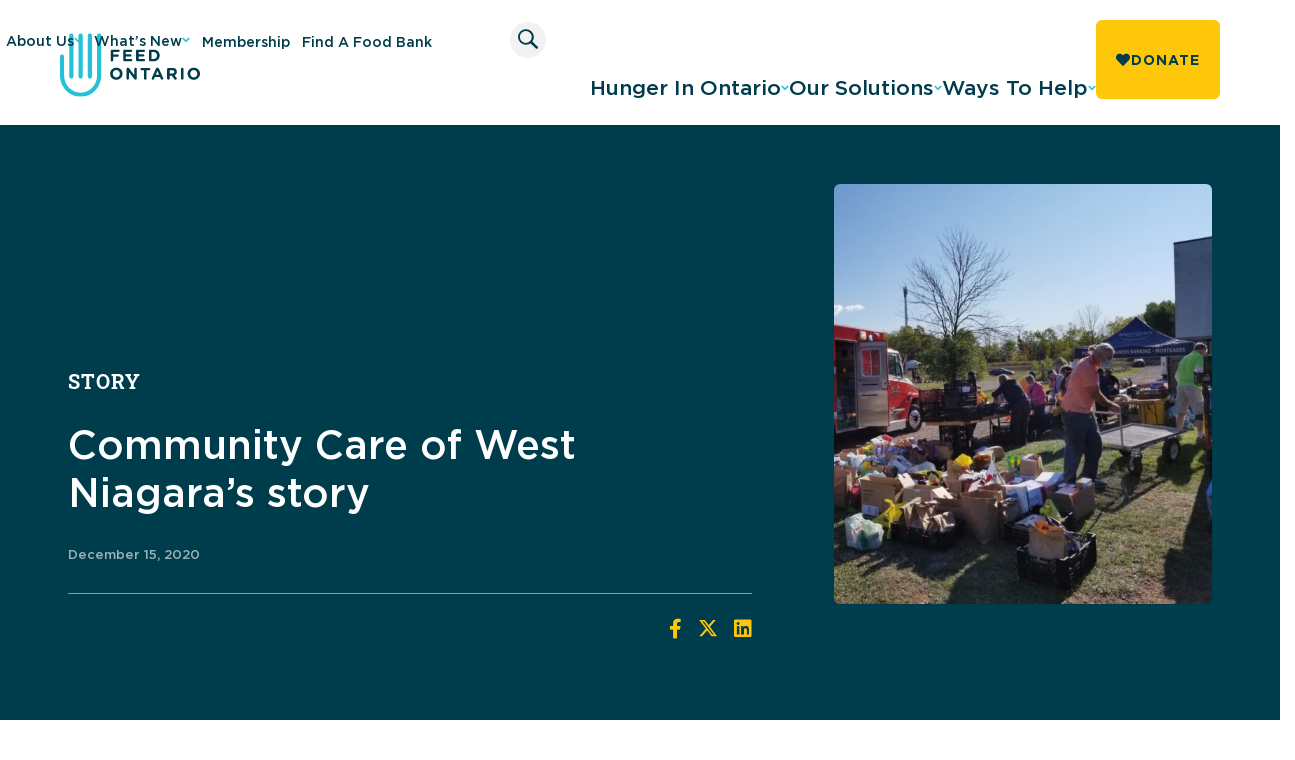

--- FILE ---
content_type: text/html; charset=UTF-8
request_url: https://feedontario.ca/story/community-care-of-west-niagaras-story/
body_size: 18889
content:
<!DOCTYPE html>
<html lang="en-US">
<head>
	
<!-- Start cookieyes banner -->
<script id="cookieyes" type="text/javascript" src="https://cdn-cookieyes.com/client_data/64ea5805cd948129ebafcea9/script.js"></script>
<!-- End cookieyes banner -->
 
<meta charset="UTF-8" />
<meta name='viewport' content='width=device-width, initial-scale=1.0' />
<meta http-equiv='X-UA-Compatible' content='IE=edge' />
<link rel="profile" href="https://gmpg.org/xfn/11" />
    
<!-- jQuery Form Validation -->
<script src="https://code.jquery.com/jquery-3.6.0.min.js" integrity="sha256-/xUj+3OJU5yExlq6GSYGSHk7tPXikynS7ogEvDej/m4=" crossorigin="anonymous"></script>
<script src="https://cdn.jsdelivr.net/npm/jquery-validation@1.19.3/dist/jquery.validate.min.js"></script>

            <script src="https://feed-ontario.givecloud.co/v1/widgets.js" async></script>
    
<meta name='robots' content='index, follow, max-image-preview:large, max-snippet:-1, max-video-preview:-1' />
	<style>img:is([sizes="auto" i], [sizes^="auto," i]) { contain-intrinsic-size: 3000px 1500px }</style>
	
<!-- Google Tag Manager by PYS -->
<script data-cfasync="false" data-pagespeed-no-defer>
	var pys_datalayer_name = "dataLayer";
	window.dataLayer = window.dataLayer || [];</script> 
<!-- End Google Tag Manager by PYS -->
	<!-- This site is optimized with the Yoast SEO plugin v26.7 - https://yoast.com/wordpress/plugins/seo/ -->
	<title>Community Care of West Niagara&#039;s story - Feed Ontario</title>
	<link rel="canonical" href="https://feedontario.ca/story/community-care-of-west-niagaras-story/" />
	<meta property="og:locale" content="en_US" />
	<meta property="og:type" content="article" />
	<meta property="og:title" content="Community Care of West Niagara&#039;s story - Feed Ontario" />
	<meta property="og:description" content="When Premier Ford announced the lockdown in March, there has been a continuous increase in demand for CCWN’s assistance. We adjusted our operation to ensure clients were still able to receive the support they required, while in a safe environment for both clients and staff members. Amongst the news, we had local manufacturers reach out&hellip;" />
	<meta property="og:url" content="https://feedontario.ca/story/community-care-of-west-niagaras-story/" />
	<meta property="og:site_name" content="Feed Ontario" />
	<meta property="article:modified_time" content="2022-05-13T15:22:27+00:00" />
	<meta property="og:image" content="https://feedontario.ca/wp-content/uploads/2021/02/Food-Drive-scaled-1.jpg" />
	<meta property="og:image:width" content="2560" />
	<meta property="og:image:height" content="1920" />
	<meta property="og:image:type" content="image/jpeg" />
	<meta name="twitter:card" content="summary_large_image" />
	<meta name="twitter:label1" content="Est. reading time" />
	<meta name="twitter:data1" content="2 minutes" />
	<script type="application/ld+json" class="yoast-schema-graph">{"@context":"https://schema.org","@graph":[{"@type":"WebPage","@id":"https://feedontario.ca/story/community-care-of-west-niagaras-story/","url":"https://feedontario.ca/story/community-care-of-west-niagaras-story/","name":"Community Care of West Niagara's story - Feed Ontario","isPartOf":{"@id":"https://feedontario.ca/#website"},"primaryImageOfPage":{"@id":"https://feedontario.ca/story/community-care-of-west-niagaras-story/#primaryimage"},"image":{"@id":"https://feedontario.ca/story/community-care-of-west-niagaras-story/#primaryimage"},"thumbnailUrl":"https://feedontario.ca/wp-content/uploads/2021/02/Food-Drive-scaled-1.jpg","datePublished":"2020-12-15T18:15:32+00:00","dateModified":"2022-05-13T15:22:27+00:00","breadcrumb":{"@id":"https://feedontario.ca/story/community-care-of-west-niagaras-story/#breadcrumb"},"inLanguage":"en-US","potentialAction":[{"@type":"ReadAction","target":["https://feedontario.ca/story/community-care-of-west-niagaras-story/"]}]},{"@type":"ImageObject","inLanguage":"en-US","@id":"https://feedontario.ca/story/community-care-of-west-niagaras-story/#primaryimage","url":"https://feedontario.ca/wp-content/uploads/2021/02/Food-Drive-scaled-1.jpg","contentUrl":"https://feedontario.ca/wp-content/uploads/2021/02/Food-Drive-scaled-1.jpg","width":2560,"height":1920,"caption":"A picture of civilians and first responders setting up tables of fresh produce outdoors"},{"@type":"BreadcrumbList","@id":"https://feedontario.ca/story/community-care-of-west-niagaras-story/#breadcrumb","itemListElement":[{"@type":"ListItem","position":1,"name":"Home","item":"https://feedontario.ca/"},{"@type":"ListItem","position":2,"name":"Community Care of West Niagara&#8217;s story"}]},{"@type":"WebSite","@id":"https://feedontario.ca/#website","url":"https://feedontario.ca/","name":"Feed Ontario","description":"Uniting food banks, industry partners, and local communities in our work to end hunger and poverty","potentialAction":[{"@type":"SearchAction","target":{"@type":"EntryPoint","urlTemplate":"https://feedontario.ca/?s={search_term_string}"},"query-input":{"@type":"PropertyValueSpecification","valueRequired":true,"valueName":"search_term_string"}}],"inLanguage":"en-US"}]}</script>
	<!-- / Yoast SEO plugin. -->


<script type='application/javascript'  id='pys-version-script'>console.log('PixelYourSite Free version 11.1.5.2');</script>
<link rel='dns-prefetch' href='//maps.googleapis.com' />
<link rel="alternate" type="application/rss+xml" title="Feed Ontario &raquo; Feed" href="https://feedontario.ca/feed/" />
<link rel="alternate" type="application/rss+xml" title="Feed Ontario &raquo; Comments Feed" href="https://feedontario.ca/comments/feed/" />
<link rel="preload" href="https://feedontario.ca/wp-content/plugins/bb-plugin/fonts/fontawesome/5.15.4/webfonts/fa-solid-900.woff2" as="font" type="font/woff2" crossorigin="anonymous">
<script>
window._wpemojiSettings = {"baseUrl":"https:\/\/s.w.org\/images\/core\/emoji\/16.0.1\/72x72\/","ext":".png","svgUrl":"https:\/\/s.w.org\/images\/core\/emoji\/16.0.1\/svg\/","svgExt":".svg","source":{"concatemoji":"https:\/\/feedontario.ca\/wp-includes\/js\/wp-emoji-release.min.js?ver=6.8.3"}};
/*! This file is auto-generated */
!function(s,n){var o,i,e;function c(e){try{var t={supportTests:e,timestamp:(new Date).valueOf()};sessionStorage.setItem(o,JSON.stringify(t))}catch(e){}}function p(e,t,n){e.clearRect(0,0,e.canvas.width,e.canvas.height),e.fillText(t,0,0);var t=new Uint32Array(e.getImageData(0,0,e.canvas.width,e.canvas.height).data),a=(e.clearRect(0,0,e.canvas.width,e.canvas.height),e.fillText(n,0,0),new Uint32Array(e.getImageData(0,0,e.canvas.width,e.canvas.height).data));return t.every(function(e,t){return e===a[t]})}function u(e,t){e.clearRect(0,0,e.canvas.width,e.canvas.height),e.fillText(t,0,0);for(var n=e.getImageData(16,16,1,1),a=0;a<n.data.length;a++)if(0!==n.data[a])return!1;return!0}function f(e,t,n,a){switch(t){case"flag":return n(e,"\ud83c\udff3\ufe0f\u200d\u26a7\ufe0f","\ud83c\udff3\ufe0f\u200b\u26a7\ufe0f")?!1:!n(e,"\ud83c\udde8\ud83c\uddf6","\ud83c\udde8\u200b\ud83c\uddf6")&&!n(e,"\ud83c\udff4\udb40\udc67\udb40\udc62\udb40\udc65\udb40\udc6e\udb40\udc67\udb40\udc7f","\ud83c\udff4\u200b\udb40\udc67\u200b\udb40\udc62\u200b\udb40\udc65\u200b\udb40\udc6e\u200b\udb40\udc67\u200b\udb40\udc7f");case"emoji":return!a(e,"\ud83e\udedf")}return!1}function g(e,t,n,a){var r="undefined"!=typeof WorkerGlobalScope&&self instanceof WorkerGlobalScope?new OffscreenCanvas(300,150):s.createElement("canvas"),o=r.getContext("2d",{willReadFrequently:!0}),i=(o.textBaseline="top",o.font="600 32px Arial",{});return e.forEach(function(e){i[e]=t(o,e,n,a)}),i}function t(e){var t=s.createElement("script");t.src=e,t.defer=!0,s.head.appendChild(t)}"undefined"!=typeof Promise&&(o="wpEmojiSettingsSupports",i=["flag","emoji"],n.supports={everything:!0,everythingExceptFlag:!0},e=new Promise(function(e){s.addEventListener("DOMContentLoaded",e,{once:!0})}),new Promise(function(t){var n=function(){try{var e=JSON.parse(sessionStorage.getItem(o));if("object"==typeof e&&"number"==typeof e.timestamp&&(new Date).valueOf()<e.timestamp+604800&&"object"==typeof e.supportTests)return e.supportTests}catch(e){}return null}();if(!n){if("undefined"!=typeof Worker&&"undefined"!=typeof OffscreenCanvas&&"undefined"!=typeof URL&&URL.createObjectURL&&"undefined"!=typeof Blob)try{var e="postMessage("+g.toString()+"("+[JSON.stringify(i),f.toString(),p.toString(),u.toString()].join(",")+"));",a=new Blob([e],{type:"text/javascript"}),r=new Worker(URL.createObjectURL(a),{name:"wpTestEmojiSupports"});return void(r.onmessage=function(e){c(n=e.data),r.terminate(),t(n)})}catch(e){}c(n=g(i,f,p,u))}t(n)}).then(function(e){for(var t in e)n.supports[t]=e[t],n.supports.everything=n.supports.everything&&n.supports[t],"flag"!==t&&(n.supports.everythingExceptFlag=n.supports.everythingExceptFlag&&n.supports[t]);n.supports.everythingExceptFlag=n.supports.everythingExceptFlag&&!n.supports.flag,n.DOMReady=!1,n.readyCallback=function(){n.DOMReady=!0}}).then(function(){return e}).then(function(){var e;n.supports.everything||(n.readyCallback(),(e=n.source||{}).concatemoji?t(e.concatemoji):e.wpemoji&&e.twemoji&&(t(e.twemoji),t(e.wpemoji)))}))}((window,document),window._wpemojiSettings);
</script>
<style id='wp-emoji-styles-inline-css'>

	img.wp-smiley, img.emoji {
		display: inline !important;
		border: none !important;
		box-shadow: none !important;
		height: 1em !important;
		width: 1em !important;
		margin: 0 0.07em !important;
		vertical-align: -0.1em !important;
		background: none !important;
		padding: 0 !important;
	}
</style>
<link rel='stylesheet' id='wp-block-library-css' href='https://feedontario.ca/wp-includes/css/dist/block-library/style.min.css?ver=6.8.3' media='all' />
<style id='wp-block-library-theme-inline-css'>
.wp-block-audio :where(figcaption){color:#555;font-size:13px;text-align:center}.is-dark-theme .wp-block-audio :where(figcaption){color:#ffffffa6}.wp-block-audio{margin:0 0 1em}.wp-block-code{border:1px solid #ccc;border-radius:4px;font-family:Menlo,Consolas,monaco,monospace;padding:.8em 1em}.wp-block-embed :where(figcaption){color:#555;font-size:13px;text-align:center}.is-dark-theme .wp-block-embed :where(figcaption){color:#ffffffa6}.wp-block-embed{margin:0 0 1em}.blocks-gallery-caption{color:#555;font-size:13px;text-align:center}.is-dark-theme .blocks-gallery-caption{color:#ffffffa6}:root :where(.wp-block-image figcaption){color:#555;font-size:13px;text-align:center}.is-dark-theme :root :where(.wp-block-image figcaption){color:#ffffffa6}.wp-block-image{margin:0 0 1em}.wp-block-pullquote{border-bottom:4px solid;border-top:4px solid;color:currentColor;margin-bottom:1.75em}.wp-block-pullquote cite,.wp-block-pullquote footer,.wp-block-pullquote__citation{color:currentColor;font-size:.8125em;font-style:normal;text-transform:uppercase}.wp-block-quote{border-left:.25em solid;margin:0 0 1.75em;padding-left:1em}.wp-block-quote cite,.wp-block-quote footer{color:currentColor;font-size:.8125em;font-style:normal;position:relative}.wp-block-quote:where(.has-text-align-right){border-left:none;border-right:.25em solid;padding-left:0;padding-right:1em}.wp-block-quote:where(.has-text-align-center){border:none;padding-left:0}.wp-block-quote.is-large,.wp-block-quote.is-style-large,.wp-block-quote:where(.is-style-plain){border:none}.wp-block-search .wp-block-search__label{font-weight:700}.wp-block-search__button{border:1px solid #ccc;padding:.375em .625em}:where(.wp-block-group.has-background){padding:1.25em 2.375em}.wp-block-separator.has-css-opacity{opacity:.4}.wp-block-separator{border:none;border-bottom:2px solid;margin-left:auto;margin-right:auto}.wp-block-separator.has-alpha-channel-opacity{opacity:1}.wp-block-separator:not(.is-style-wide):not(.is-style-dots){width:100px}.wp-block-separator.has-background:not(.is-style-dots){border-bottom:none;height:1px}.wp-block-separator.has-background:not(.is-style-wide):not(.is-style-dots){height:2px}.wp-block-table{margin:0 0 1em}.wp-block-table td,.wp-block-table th{word-break:normal}.wp-block-table :where(figcaption){color:#555;font-size:13px;text-align:center}.is-dark-theme .wp-block-table :where(figcaption){color:#ffffffa6}.wp-block-video :where(figcaption){color:#555;font-size:13px;text-align:center}.is-dark-theme .wp-block-video :where(figcaption){color:#ffffffa6}.wp-block-video{margin:0 0 1em}:root :where(.wp-block-template-part.has-background){margin-bottom:0;margin-top:0;padding:1.25em 2.375em}
</style>
<style id='classic-theme-styles-inline-css'>
/*! This file is auto-generated */
.wp-block-button__link{color:#fff;background-color:#32373c;border-radius:9999px;box-shadow:none;text-decoration:none;padding:calc(.667em + 2px) calc(1.333em + 2px);font-size:1.125em}.wp-block-file__button{background:#32373c;color:#fff;text-decoration:none}
</style>
<link rel='stylesheet' id='wp-components-css' href='https://feedontario.ca/wp-includes/css/dist/components/style.min.css?ver=6.8.3' media='all' />
<link rel='stylesheet' id='wp-preferences-css' href='https://feedontario.ca/wp-includes/css/dist/preferences/style.min.css?ver=6.8.3' media='all' />
<link rel='stylesheet' id='wp-block-editor-css' href='https://feedontario.ca/wp-includes/css/dist/block-editor/style.min.css?ver=6.8.3' media='all' />
<link rel='stylesheet' id='popup-maker-block-library-style-css' href='https://feedontario.ca/wp-content/plugins/popup-maker/dist/packages/block-library-style.css?ver=dbea705cfafe089d65f1' media='all' />
<style id='global-styles-inline-css'>
:root{--wp--preset--aspect-ratio--square: 1;--wp--preset--aspect-ratio--4-3: 4/3;--wp--preset--aspect-ratio--3-4: 3/4;--wp--preset--aspect-ratio--3-2: 3/2;--wp--preset--aspect-ratio--2-3: 2/3;--wp--preset--aspect-ratio--16-9: 16/9;--wp--preset--aspect-ratio--9-16: 9/16;--wp--preset--color--black: #000000;--wp--preset--color--cyan-bluish-gray: #abb8c3;--wp--preset--color--white: #ffffff;--wp--preset--color--pale-pink: #f78da7;--wp--preset--color--vivid-red: #cf2e2e;--wp--preset--color--luminous-vivid-orange: #ff6900;--wp--preset--color--luminous-vivid-amber: #fcb900;--wp--preset--color--light-green-cyan: #7bdcb5;--wp--preset--color--vivid-green-cyan: #00d084;--wp--preset--color--pale-cyan-blue: #8ed1fc;--wp--preset--color--vivid-cyan-blue: #0693e3;--wp--preset--color--vivid-purple: #9b51e0;--wp--preset--color--fl-heading-text: #333333;--wp--preset--color--fl-body-bg: #ffffff;--wp--preset--color--fl-body-text: #757575;--wp--preset--color--fl-accent: #00aec7;--wp--preset--color--fl-accent-hover: #00aec7;--wp--preset--color--fl-topbar-bg: #ffffff;--wp--preset--color--fl-topbar-text: #757575;--wp--preset--color--fl-topbar-link: #2b7bb9;--wp--preset--color--fl-topbar-hover: #2b7bb9;--wp--preset--color--fl-header-bg: #ffffff;--wp--preset--color--fl-header-text: #757575;--wp--preset--color--fl-header-link: #757575;--wp--preset--color--fl-header-hover: #2b7bb9;--wp--preset--color--fl-nav-bg: #ffffff;--wp--preset--color--fl-nav-link: #757575;--wp--preset--color--fl-nav-hover: #2b7bb9;--wp--preset--color--fl-content-bg: #ffffff;--wp--preset--color--fl-footer-widgets-bg: #ffffff;--wp--preset--color--fl-footer-widgets-text: #757575;--wp--preset--color--fl-footer-widgets-link: #2b7bb9;--wp--preset--color--fl-footer-widgets-hover: #2b7bb9;--wp--preset--color--fl-footer-bg: #ffffff;--wp--preset--color--fl-footer-text: #757575;--wp--preset--color--fl-footer-link: #2b7bb9;--wp--preset--color--fl-footer-hover: #2b7bb9;--wp--preset--gradient--vivid-cyan-blue-to-vivid-purple: linear-gradient(135deg,rgba(6,147,227,1) 0%,rgb(155,81,224) 100%);--wp--preset--gradient--light-green-cyan-to-vivid-green-cyan: linear-gradient(135deg,rgb(122,220,180) 0%,rgb(0,208,130) 100%);--wp--preset--gradient--luminous-vivid-amber-to-luminous-vivid-orange: linear-gradient(135deg,rgba(252,185,0,1) 0%,rgba(255,105,0,1) 100%);--wp--preset--gradient--luminous-vivid-orange-to-vivid-red: linear-gradient(135deg,rgba(255,105,0,1) 0%,rgb(207,46,46) 100%);--wp--preset--gradient--very-light-gray-to-cyan-bluish-gray: linear-gradient(135deg,rgb(238,238,238) 0%,rgb(169,184,195) 100%);--wp--preset--gradient--cool-to-warm-spectrum: linear-gradient(135deg,rgb(74,234,220) 0%,rgb(151,120,209) 20%,rgb(207,42,186) 40%,rgb(238,44,130) 60%,rgb(251,105,98) 80%,rgb(254,248,76) 100%);--wp--preset--gradient--blush-light-purple: linear-gradient(135deg,rgb(255,206,236) 0%,rgb(152,150,240) 100%);--wp--preset--gradient--blush-bordeaux: linear-gradient(135deg,rgb(254,205,165) 0%,rgb(254,45,45) 50%,rgb(107,0,62) 100%);--wp--preset--gradient--luminous-dusk: linear-gradient(135deg,rgb(255,203,112) 0%,rgb(199,81,192) 50%,rgb(65,88,208) 100%);--wp--preset--gradient--pale-ocean: linear-gradient(135deg,rgb(255,245,203) 0%,rgb(182,227,212) 50%,rgb(51,167,181) 100%);--wp--preset--gradient--electric-grass: linear-gradient(135deg,rgb(202,248,128) 0%,rgb(113,206,126) 100%);--wp--preset--gradient--midnight: linear-gradient(135deg,rgb(2,3,129) 0%,rgb(40,116,252) 100%);--wp--preset--font-size--small: 13px;--wp--preset--font-size--medium: 20px;--wp--preset--font-size--large: 36px;--wp--preset--font-size--x-large: 42px;--wp--preset--spacing--20: 0.44rem;--wp--preset--spacing--30: 0.67rem;--wp--preset--spacing--40: 1rem;--wp--preset--spacing--50: 1.5rem;--wp--preset--spacing--60: 2.25rem;--wp--preset--spacing--70: 3.38rem;--wp--preset--spacing--80: 5.06rem;--wp--preset--shadow--natural: 6px 6px 9px rgba(0, 0, 0, 0.2);--wp--preset--shadow--deep: 12px 12px 50px rgba(0, 0, 0, 0.4);--wp--preset--shadow--sharp: 6px 6px 0px rgba(0, 0, 0, 0.2);--wp--preset--shadow--outlined: 6px 6px 0px -3px rgba(255, 255, 255, 1), 6px 6px rgba(0, 0, 0, 1);--wp--preset--shadow--crisp: 6px 6px 0px rgba(0, 0, 0, 1);}:where(.is-layout-flex){gap: 0.5em;}:where(.is-layout-grid){gap: 0.5em;}body .is-layout-flex{display: flex;}.is-layout-flex{flex-wrap: wrap;align-items: center;}.is-layout-flex > :is(*, div){margin: 0;}body .is-layout-grid{display: grid;}.is-layout-grid > :is(*, div){margin: 0;}:where(.wp-block-columns.is-layout-flex){gap: 2em;}:where(.wp-block-columns.is-layout-grid){gap: 2em;}:where(.wp-block-post-template.is-layout-flex){gap: 1.25em;}:where(.wp-block-post-template.is-layout-grid){gap: 1.25em;}.has-black-color{color: var(--wp--preset--color--black) !important;}.has-cyan-bluish-gray-color{color: var(--wp--preset--color--cyan-bluish-gray) !important;}.has-white-color{color: var(--wp--preset--color--white) !important;}.has-pale-pink-color{color: var(--wp--preset--color--pale-pink) !important;}.has-vivid-red-color{color: var(--wp--preset--color--vivid-red) !important;}.has-luminous-vivid-orange-color{color: var(--wp--preset--color--luminous-vivid-orange) !important;}.has-luminous-vivid-amber-color{color: var(--wp--preset--color--luminous-vivid-amber) !important;}.has-light-green-cyan-color{color: var(--wp--preset--color--light-green-cyan) !important;}.has-vivid-green-cyan-color{color: var(--wp--preset--color--vivid-green-cyan) !important;}.has-pale-cyan-blue-color{color: var(--wp--preset--color--pale-cyan-blue) !important;}.has-vivid-cyan-blue-color{color: var(--wp--preset--color--vivid-cyan-blue) !important;}.has-vivid-purple-color{color: var(--wp--preset--color--vivid-purple) !important;}.has-black-background-color{background-color: var(--wp--preset--color--black) !important;}.has-cyan-bluish-gray-background-color{background-color: var(--wp--preset--color--cyan-bluish-gray) !important;}.has-white-background-color{background-color: var(--wp--preset--color--white) !important;}.has-pale-pink-background-color{background-color: var(--wp--preset--color--pale-pink) !important;}.has-vivid-red-background-color{background-color: var(--wp--preset--color--vivid-red) !important;}.has-luminous-vivid-orange-background-color{background-color: var(--wp--preset--color--luminous-vivid-orange) !important;}.has-luminous-vivid-amber-background-color{background-color: var(--wp--preset--color--luminous-vivid-amber) !important;}.has-light-green-cyan-background-color{background-color: var(--wp--preset--color--light-green-cyan) !important;}.has-vivid-green-cyan-background-color{background-color: var(--wp--preset--color--vivid-green-cyan) !important;}.has-pale-cyan-blue-background-color{background-color: var(--wp--preset--color--pale-cyan-blue) !important;}.has-vivid-cyan-blue-background-color{background-color: var(--wp--preset--color--vivid-cyan-blue) !important;}.has-vivid-purple-background-color{background-color: var(--wp--preset--color--vivid-purple) !important;}.has-black-border-color{border-color: var(--wp--preset--color--black) !important;}.has-cyan-bluish-gray-border-color{border-color: var(--wp--preset--color--cyan-bluish-gray) !important;}.has-white-border-color{border-color: var(--wp--preset--color--white) !important;}.has-pale-pink-border-color{border-color: var(--wp--preset--color--pale-pink) !important;}.has-vivid-red-border-color{border-color: var(--wp--preset--color--vivid-red) !important;}.has-luminous-vivid-orange-border-color{border-color: var(--wp--preset--color--luminous-vivid-orange) !important;}.has-luminous-vivid-amber-border-color{border-color: var(--wp--preset--color--luminous-vivid-amber) !important;}.has-light-green-cyan-border-color{border-color: var(--wp--preset--color--light-green-cyan) !important;}.has-vivid-green-cyan-border-color{border-color: var(--wp--preset--color--vivid-green-cyan) !important;}.has-pale-cyan-blue-border-color{border-color: var(--wp--preset--color--pale-cyan-blue) !important;}.has-vivid-cyan-blue-border-color{border-color: var(--wp--preset--color--vivid-cyan-blue) !important;}.has-vivid-purple-border-color{border-color: var(--wp--preset--color--vivid-purple) !important;}.has-vivid-cyan-blue-to-vivid-purple-gradient-background{background: var(--wp--preset--gradient--vivid-cyan-blue-to-vivid-purple) !important;}.has-light-green-cyan-to-vivid-green-cyan-gradient-background{background: var(--wp--preset--gradient--light-green-cyan-to-vivid-green-cyan) !important;}.has-luminous-vivid-amber-to-luminous-vivid-orange-gradient-background{background: var(--wp--preset--gradient--luminous-vivid-amber-to-luminous-vivid-orange) !important;}.has-luminous-vivid-orange-to-vivid-red-gradient-background{background: var(--wp--preset--gradient--luminous-vivid-orange-to-vivid-red) !important;}.has-very-light-gray-to-cyan-bluish-gray-gradient-background{background: var(--wp--preset--gradient--very-light-gray-to-cyan-bluish-gray) !important;}.has-cool-to-warm-spectrum-gradient-background{background: var(--wp--preset--gradient--cool-to-warm-spectrum) !important;}.has-blush-light-purple-gradient-background{background: var(--wp--preset--gradient--blush-light-purple) !important;}.has-blush-bordeaux-gradient-background{background: var(--wp--preset--gradient--blush-bordeaux) !important;}.has-luminous-dusk-gradient-background{background: var(--wp--preset--gradient--luminous-dusk) !important;}.has-pale-ocean-gradient-background{background: var(--wp--preset--gradient--pale-ocean) !important;}.has-electric-grass-gradient-background{background: var(--wp--preset--gradient--electric-grass) !important;}.has-midnight-gradient-background{background: var(--wp--preset--gradient--midnight) !important;}.has-small-font-size{font-size: var(--wp--preset--font-size--small) !important;}.has-medium-font-size{font-size: var(--wp--preset--font-size--medium) !important;}.has-large-font-size{font-size: var(--wp--preset--font-size--large) !important;}.has-x-large-font-size{font-size: var(--wp--preset--font-size--x-large) !important;}
:where(.wp-block-post-template.is-layout-flex){gap: 1.25em;}:where(.wp-block-post-template.is-layout-grid){gap: 1.25em;}
:where(.wp-block-columns.is-layout-flex){gap: 2em;}:where(.wp-block-columns.is-layout-grid){gap: 2em;}
:root :where(.wp-block-pullquote){font-size: 1.5em;line-height: 1.6;}
</style>
<link rel='stylesheet' id='trp-language-switcher-style-css' href='https://feedontario.ca/wp-content/plugins/translatepress-multilingual/assets/css/trp-language-switcher.css?ver=3.0.7' media='all' />
<link rel='stylesheet' id='font-awesome-5-css' href='https://feedontario.ca/wp-content/plugins/bb-plugin/fonts/fontawesome/5.15.4/css/all.min.css?ver=2.10.0.5' media='all' />
<link rel='stylesheet' id='fl-builder-layout-bundle-1514289ebe2a0be990b898872966526d-css' href='https://feedontario.ca/wp-content/uploads/bb-plugin/cache/1514289ebe2a0be990b898872966526d-layout-bundle.css?ver=2.10.0.5-1.5.2.1-20251125200437' media='all' />
<link rel='stylesheet' id='search-filter-plugin-styles-css' href='https://feedontario.ca/wp-content/plugins/search-filter-pro/public/assets/css/search-filter.min.css?ver=2.5.6' media='all' />
<link rel='stylesheet' id='um_modal-css' href='https://feedontario.ca/wp-content/plugins/ultimate-member/assets/css/um-modal.min.css?ver=2.11.1' media='all' />
<link rel='stylesheet' id='um_ui-css' href='https://feedontario.ca/wp-content/plugins/ultimate-member/assets/libs/jquery-ui/jquery-ui.min.css?ver=1.13.2' media='all' />
<link rel='stylesheet' id='um_tipsy-css' href='https://feedontario.ca/wp-content/plugins/ultimate-member/assets/libs/tipsy/tipsy.min.css?ver=1.0.0a' media='all' />
<link rel='stylesheet' id='um_raty-css' href='https://feedontario.ca/wp-content/plugins/ultimate-member/assets/libs/raty/um-raty.min.css?ver=2.6.0' media='all' />
<link rel='stylesheet' id='select2-css' href='https://feedontario.ca/wp-content/plugins/ultimate-member/assets/libs/select2/select2.min.css?ver=4.0.13' media='all' />
<link rel='stylesheet' id='um_fileupload-css' href='https://feedontario.ca/wp-content/plugins/ultimate-member/assets/css/um-fileupload.min.css?ver=2.11.1' media='all' />
<link rel='stylesheet' id='um_confirm-css' href='https://feedontario.ca/wp-content/plugins/ultimate-member/assets/libs/um-confirm/um-confirm.min.css?ver=1.0' media='all' />
<link rel='stylesheet' id='um_datetime-css' href='https://feedontario.ca/wp-content/plugins/ultimate-member/assets/libs/pickadate/default.min.css?ver=3.6.2' media='all' />
<link rel='stylesheet' id='um_datetime_date-css' href='https://feedontario.ca/wp-content/plugins/ultimate-member/assets/libs/pickadate/default.date.min.css?ver=3.6.2' media='all' />
<link rel='stylesheet' id='um_datetime_time-css' href='https://feedontario.ca/wp-content/plugins/ultimate-member/assets/libs/pickadate/default.time.min.css?ver=3.6.2' media='all' />
<link rel='stylesheet' id='um_fonticons_ii-css' href='https://feedontario.ca/wp-content/plugins/ultimate-member/assets/libs/legacy/fonticons/fonticons-ii.min.css?ver=2.11.1' media='all' />
<link rel='stylesheet' id='um_fonticons_fa-css' href='https://feedontario.ca/wp-content/plugins/ultimate-member/assets/libs/legacy/fonticons/fonticons-fa.min.css?ver=2.11.1' media='all' />
<link rel='stylesheet' id='um_fontawesome-css' href='https://feedontario.ca/wp-content/plugins/ultimate-member/assets/css/um-fontawesome.min.css?ver=6.5.2' media='all' />
<link rel='stylesheet' id='um_common-css' href='https://feedontario.ca/wp-content/plugins/ultimate-member/assets/css/common.min.css?ver=2.11.1' media='all' />
<link rel='stylesheet' id='um_responsive-css' href='https://feedontario.ca/wp-content/plugins/ultimate-member/assets/css/um-responsive.min.css?ver=2.11.1' media='all' />
<link rel='stylesheet' id='um_styles-css' href='https://feedontario.ca/wp-content/plugins/ultimate-member/assets/css/um-styles.min.css?ver=2.11.1' media='all' />
<link rel='stylesheet' id='um_crop-css' href='https://feedontario.ca/wp-content/plugins/ultimate-member/assets/libs/cropper/cropper.min.css?ver=1.6.1' media='all' />
<link rel='stylesheet' id='um_profile-css' href='https://feedontario.ca/wp-content/plugins/ultimate-member/assets/css/um-profile.min.css?ver=2.11.1' media='all' />
<link rel='stylesheet' id='um_account-css' href='https://feedontario.ca/wp-content/plugins/ultimate-member/assets/css/um-account.min.css?ver=2.11.1' media='all' />
<link rel='stylesheet' id='um_misc-css' href='https://feedontario.ca/wp-content/plugins/ultimate-member/assets/css/um-misc.min.css?ver=2.11.1' media='all' />
<link rel='stylesheet' id='um_default_css-css' href='https://feedontario.ca/wp-content/plugins/ultimate-member/assets/css/um-old-default.min.css?ver=2.11.1' media='all' />
<link rel='stylesheet' id='jquery-magnificpopup-css' href='https://feedontario.ca/wp-content/plugins/bb-plugin/css/jquery.magnificpopup.min.css?ver=2.10.0.5' media='all' />
<link rel='stylesheet' id='base-css' href='https://feedontario.ca/wp-content/themes/bb-theme/css/base.min.css?ver=1.7.18.1' media='all' />
<link rel='stylesheet' id='fl-automator-skin-css' href='https://feedontario.ca/wp-content/uploads/bb-theme/skin-68b7230d0effe.css?ver=1.7.18.1' media='all' />
<link rel='stylesheet' id='fl-child-theme-css' href='https://feedontario.ca/wp-content/themes/bb-theme-child/style.css?ver=414742070' media='all' />
<link rel='stylesheet' id='himr-css-css' href='https://feedontario.ca/wp-content/plugins/hungerinmyriding//himr-style.css?ver=6.8.3' media='all' />
<link rel='stylesheet' id='parent-style-css' href='https://feedontario.ca/wp-content/themes/bb-theme/style.css?ver=6.8.3' media='all' />
<link rel='stylesheet' id='style-C-css' href='https://feedontario.ca/wp-content/themes/bb-theme-child/style_C.css?ver=210491887' media='all' />
<link rel='stylesheet' id='style-T-css' href='https://feedontario.ca/wp-content/themes/bb-theme-child/style_T.css?ver=1646387930' media='all' />
<link rel='stylesheet' id='style-E-css' href='https://feedontario.ca/wp-content/themes/bb-theme-child/style_E.css?ver=1799558217' media='all' />
<link rel='stylesheet' id='responsive-css' href='https://feedontario.ca/wp-content/themes/bb-theme-child/style_responsive.css?ver=1992827164' media='all' />
<link rel='stylesheet' id='responsive_C-css' href='https://feedontario.ca/wp-content/themes/bb-theme-child/style_responsive_C.css?ver=274242486' media='all' />
<link rel='stylesheet' id='responsive_T-css' href='https://feedontario.ca/wp-content/themes/bb-theme-child/style_responsive_T.css?ver=1861026144' media='all' />
<link rel='stylesheet' id='slick-css' href='https://feedontario.ca/wp-content/themes/bb-theme-child/slick/slick.css?ver=1637176500' media='all' />
<link rel='stylesheet' id='ultimate-icons-fix-css' href='https://feedontario.ca/wp-content/themes/bb-theme-child/../../uploads/bb-plugin/icons/ultimate-icons/style.css?ver=129859487' media='all' />
<link rel='stylesheet' id='nice_select_css-css' href='https://feedontario.ca/wp-content/themes/bb-theme-child/js/nice_select/css/nice-select.css?ver=919480267' media='all' />
<link rel='stylesheet' id='interface-css' href='https://feedontario.ca/wp-content/themes/bb-theme-child/interface/interface.css?ver=284519786' media='all' />
<link rel='stylesheet' id='interface-responsive-css' href='https://feedontario.ca/wp-content/themes/bb-theme-child/interface/interface_responsive.css?ver=2031199033' media='all' />
<link rel='stylesheet' id='interface-2025-css' href='https://feedontario.ca/wp-content/themes/bb-theme-child/interface/interface_2025.css?ver=474985576' media='all' />
<script src="https://feedontario.ca/wp-includes/js/jquery/jquery.min.js?ver=3.7.1" id="jquery-core-js"></script>
<script src="https://feedontario.ca/wp-includes/js/jquery/jquery-migrate.min.js?ver=3.4.1" id="jquery-migrate-js"></script>
<script id="search-filter-plugin-build-js-extra">
var SF_LDATA = {"ajax_url":"https:\/\/feedontario.ca\/wp-admin\/admin-ajax.php","home_url":"https:\/\/feedontario.ca\/","extensions":[]};
</script>
<script src="https://feedontario.ca/wp-content/plugins/search-filter-pro/public/assets/js/search-filter-build.min.js?ver=2.5.6" id="search-filter-plugin-build-js"></script>
<script src="https://feedontario.ca/wp-content/plugins/search-filter-pro/public/assets/js/chosen.jquery.min.js?ver=2.5.6" id="search-filter-plugin-chosen-js"></script>
<script src="https://feedontario.ca/wp-content/plugins/pixelyoursite/dist/scripts/jquery.bind-first-0.2.3.min.js?ver=0.2.3" id="jquery-bind-first-js"></script>
<script src="https://feedontario.ca/wp-content/plugins/pixelyoursite/dist/scripts/js.cookie-2.1.3.min.js?ver=2.1.3" id="js-cookie-pys-js"></script>
<script src="https://feedontario.ca/wp-content/plugins/pixelyoursite/dist/scripts/tld.min.js?ver=2.3.1" id="js-tld-js"></script>
<script id="pys-js-extra">
var pysOptions = {"staticEvents":{"facebook":{"init_event":[{"delay":0,"type":"static","ajaxFire":false,"name":"PageView","pixelIds":["5561183213949197"],"eventID":"9dc48f6f-7b7d-4fc4-b7b9-e798b277b985","params":{"page_title":"Community Care of West Niagara's story","post_type":"story","post_id":39870,"plugin":"PixelYourSite","user_role":"guest","event_url":"feedontario.ca\/story\/community-care-of-west-niagaras-story\/"},"e_id":"init_event","ids":[],"hasTimeWindow":false,"timeWindow":0,"woo_order":"","edd_order":""}]}},"dynamicEvents":[],"triggerEvents":[],"triggerEventTypes":[],"facebook":{"pixelIds":["5561183213949197"],"advancedMatching":[],"advancedMatchingEnabled":false,"removeMetadata":true,"wooVariableAsSimple":false,"serverApiEnabled":false,"wooCRSendFromServer":false,"send_external_id":null,"enabled_medical":false,"do_not_track_medical_param":["event_url","post_title","page_title","landing_page","content_name","categories","category_name","tags"],"meta_ldu":false},"gtm":{"trackingIds":["GTM-MP4WFJ5"],"gtm_dataLayer_name":"dataLayer","gtm_container_domain":"www.googletagmanager.com","gtm_container_identifier":"gtm","gtm_auth":"","gtm_preview":"","gtm_just_data_layer":false,"check_list":"disabled","check_list_contain":[],"wooVariableAsSimple":false},"debug":"","siteUrl":"https:\/\/feedontario.ca","ajaxUrl":"https:\/\/feedontario.ca\/wp-admin\/admin-ajax.php","ajax_event":"859b5d93c9","enable_remove_download_url_param":"1","cookie_duration":"7","last_visit_duration":"60","enable_success_send_form":"","ajaxForServerEvent":"1","ajaxForServerStaticEvent":"1","useSendBeacon":"1","send_external_id":"1","external_id_expire":"180","track_cookie_for_subdomains":"1","google_consent_mode":"1","gdpr":{"ajax_enabled":false,"all_disabled_by_api":false,"facebook_disabled_by_api":false,"analytics_disabled_by_api":false,"google_ads_disabled_by_api":false,"pinterest_disabled_by_api":false,"bing_disabled_by_api":false,"reddit_disabled_by_api":false,"externalID_disabled_by_api":false,"facebook_prior_consent_enabled":true,"analytics_prior_consent_enabled":true,"google_ads_prior_consent_enabled":null,"pinterest_prior_consent_enabled":true,"bing_prior_consent_enabled":true,"cookiebot_integration_enabled":false,"cookiebot_facebook_consent_category":"marketing","cookiebot_analytics_consent_category":"statistics","cookiebot_tiktok_consent_category":"marketing","cookiebot_google_ads_consent_category":"marketing","cookiebot_pinterest_consent_category":"marketing","cookiebot_bing_consent_category":"marketing","consent_magic_integration_enabled":false,"real_cookie_banner_integration_enabled":false,"cookie_notice_integration_enabled":false,"cookie_law_info_integration_enabled":false,"analytics_storage":{"enabled":true,"value":"granted","filter":false},"ad_storage":{"enabled":true,"value":"granted","filter":false},"ad_user_data":{"enabled":true,"value":"granted","filter":false},"ad_personalization":{"enabled":true,"value":"granted","filter":false}},"cookie":{"disabled_all_cookie":false,"disabled_start_session_cookie":false,"disabled_advanced_form_data_cookie":false,"disabled_landing_page_cookie":false,"disabled_first_visit_cookie":false,"disabled_trafficsource_cookie":false,"disabled_utmTerms_cookie":false,"disabled_utmId_cookie":false},"tracking_analytics":{"TrafficSource":"direct","TrafficLanding":"undefined","TrafficUtms":[],"TrafficUtmsId":[]},"GATags":{"ga_datalayer_type":"default","ga_datalayer_name":"dataLayerPYS"},"woo":{"enabled":false},"edd":{"enabled":false},"cache_bypass":"1768618226"};
</script>
<script src="https://feedontario.ca/wp-content/plugins/pixelyoursite/dist/scripts/public.js?ver=11.1.5.2" id="pys-js"></script>
<script src="https://feedontario.ca/wp-content/plugins/ultimate-member/assets/js/um-gdpr.min.js?ver=2.11.1" id="um-gdpr-js"></script>
<script src="https://feedontario.ca/wp-content/plugins/hungerinmyriding//js/himr-script.js?ver=1148596411" id="himr-js-js"></script>
<script src="https://feedontario.ca/wp-content/themes/bb-theme-child/slick/slick.js?ver=30964125" id="slick-js-js"></script>
<script src="https://feedontario.ca/wp-content/themes/bb-theme-child/js/feedontario.js?ver=1243310606" id="dufb_js-js"></script>
<script src="https://feedontario.ca/wp-content/themes/bb-theme-child/js/feedontario_T.js?ver=508803980" id="feedON_js_T-js"></script>
<script src="https://feedontario.ca/wp-content/themes/bb-theme-child/js/nice_select/js/jquery.nice-select.min.js?ver=2100081375" id="nice_select_js-js"></script>
<script src="https://feedontario.ca/wp-content/themes/bb-theme-child/interface/interface.js?ver=1662704868" id="interface-js"></script>
<link rel="https://api.w.org/" href="https://feedontario.ca/wp-json/" /><link rel="alternate" title="JSON" type="application/json" href="https://feedontario.ca/wp-json/wp/v2/story/39870" /><link rel="EditURI" type="application/rsd+xml" title="RSD" href="https://feedontario.ca/xmlrpc.php?rsd" />
<link rel='shortlink' href='https://feedontario.ca/?p=39870' />
<link rel="alternate" title="oEmbed (JSON)" type="application/json+oembed" href="https://feedontario.ca/wp-json/oembed/1.0/embed?url=https%3A%2F%2Ffeedontario.ca%2Fstory%2Fcommunity-care-of-west-niagaras-story%2F" />
<link rel="alternate" title="oEmbed (XML)" type="text/xml+oembed" href="https://feedontario.ca/wp-json/oembed/1.0/embed?url=https%3A%2F%2Ffeedontario.ca%2Fstory%2Fcommunity-care-of-west-niagaras-story%2F&#038;format=xml" />
<!-- SLP Custom CSS -->
<style type="text/css">
div#map.slp_map {
width:100%;
height:480px;
}
div#slp_tagline {
width:100%;
}
</style>

<link rel="alternate" hreflang="en-US" href="https://feedontario.ca/story/community-care-of-west-niagaras-story/"/>
<link rel="alternate" hreflang="fr-CA" href="https://feedontario.ca/fr/histoire/community-care-of-west-niagaras-story/"/>
<link rel="alternate" hreflang="en" href="https://feedontario.ca/story/community-care-of-west-niagaras-story/"/>
<link rel="alternate" hreflang="fr" href="https://feedontario.ca/fr/histoire/community-care-of-west-niagaras-story/"/>
<style>.recentcomments a{display:inline !important;padding:0 !important;margin:0 !important;}</style><link rel="icon" href="https://feedontario.ca/wp-content/uploads/2021/01/feedon_favicon.svg" sizes="32x32" />
<link rel="icon" href="https://feedontario.ca/wp-content/uploads/2021/01/feedon_favicon.svg" sizes="192x192" />
<link rel="apple-touch-icon" href="https://feedontario.ca/wp-content/uploads/2021/01/feedon_favicon.svg" />
<meta name="msapplication-TileImage" content="https://feedontario.ca/wp-content/uploads/2021/01/feedon_favicon.svg" />

<!-- Google Tag Manager -->
<script>(function(w,d,s,l,i){w[l]=w[l]||[];w[l].push({'gtm.start':
new Date().getTime(),event:'gtm.js'});var f=d.getElementsByTagName(s)[0],
j=d.createElement(s),dl=l!='dataLayer'?'&l='+l:'';j.async=true;j.src=
'https://www.googletagmanager.com/gtm.js?id='+i+dl;f.parentNode.insertBefore(j,f);
})(window,document,'script','dataLayer','GTM-MP4WFJ5');</script>
<!-- End Google Tag Manager -->
<script>
(function(g,c,l,d){
l=g.createElement(c);l.async=1;l.src="https://feed-ontario.givecloud.co/v1/widgets.js";
d=g.getElementsByTagName(c)[0];d.parentNode.insertBefore(l,d);
})(document, "script");
</script>
</head>
<body class="wp-singular story-template-default single single-story postid-39870 wp-theme-bb-theme wp-child-theme-bb-theme-child fl-builder-2-10-0-5 fl-themer-1-5-2-1-20251125200437 fl-theme-1-7-18-1 fl-no-js translatepress-en_US fl-theme-builder-part fl-theme-builder-part-story-footer fl-framework-base fl-preset-default fl-full-width fl-scroll-to-top fl-search-active" itemscope="itemscope" itemtype="https://schema.org/WebPage">

<div id="el_search_modal_wrapper" class="search_modal_wrapper">
    
    
    <form id="el_search_modal_form" class="search_modal_form" action="/" method="get">
        <a href="javascript:void(0)" tabindex="0" class="search_modal_close"><img src="/wp-content/uploads/2021/02/menu_mobile_close.svg" alt="close search"></a>
        
        <div class="search_modal_title h2">Search</div>
        <div class="search_modal_subtitle h4">www.feedontario.ca</div>
        <label for="search">Search in https://feedontario.ca/</label>
        <input class="search_modal_input" type="text" name="s" id="search" value="" placeholder="Type your search here"/>
        <input class="search_modal_submit" type="image" alt="Search" src="/wp-content/uploads/2021/02/icon_search.svg" />
    </form>
</div>

            
    <!-- HEADER -->

        <header lang="en-US" class="fl-page-header fl-page-header-primary fl-page-nav-centered-inline-logo fl-page-nav-toggle-button fl-page-nav-toggle-visible-mobile header_height_fix" itemscope="itemscope" itemtype="https://schema.org/WPHeader">
            
            <!-- Skip to content -->
            <a href="#fl-main-content" id="skip-to-content" class="fl-screen-reader-text">Skip to content</a>

            <div class="header_inner">


            <!-- Main Menu -->
                
                <!-- Quick Access Top Bar Menu -->
                                    <nav id='top-bar' class="top-bar-nav" aria-labelledby="quick-access" itemscope="itemscope" itemtype="https://schema.org/SiteNavigationElement">
                        <h2 id="quick-access" class="sr-only">Quick Access</h2>
                        <ul id="menu-quickaccess" class="menu-desktop" aria-labelledby="quick-access"><li class="mainmenu_item has_submenu menu-item menu-item-type-custom menu-item-object-custom menu-item-has-children" data-id="menu-47407-title"><button id="menu-47407-title" aria-expanded="false">About Us</button><ul data-depth="0" class="sub-menu "><li class="mainmenu_item  menu-item menu-item-type-custom menu-item-object-custom" data-id="menu-47411-title"><a id="menu-47411-title" href="/about-us/" title="">Our Story & Team</a></li>
<li class="mainmenu_item  menu-item menu-item-type-custom menu-item-object-custom" data-id="menu-47412-title"><a id="menu-47412-title" href="/about-us/our-partners/" title="">Our Partners</a></li>
<li class="mainmenu_item  menu-item menu-item-type-custom menu-item-object-custom" data-id="menu-47418-title"><a id="menu-47418-title" href="/about-us/impact-finances/" title="">Impact Reports & Finances</a></li>
<li class="mainmenu_item  menu-item menu-item-type-custom menu-item-object-custom" data-id="menu-47419-title"><a id="menu-47419-title" href="/about-us/land-acknowledgement/" title="">Land Acknowledgement</a></li>
<li class="mainmenu_item  menu-item menu-item-type-custom menu-item-object-custom" data-id="menu-47420-title"><a id="menu-47420-title" href="/about-us/speaking-engagements/" title="">Request A Speaker</a></li>
</ul>
</li>
<li class="mainmenu_item has_submenu menu-item menu-item-type-custom menu-item-object-custom menu-item-has-children" data-id="menu-47408-title"><button id="menu-47408-title" aria-expanded="false">What’s New</button><ul data-depth="0" class="sub-menu "><li class="mainmenu_item  menu-item menu-item-type-custom menu-item-object-custom" data-id="menu-47414-title"><a id="menu-47414-title" href="/stories/" title="">Stories</a></li>
<li class="mainmenu_item  menu-item menu-item-type-custom menu-item-object-custom" data-id="menu-47413-title"><a id="menu-47413-title" href="/news/" title="">News</a></li>
<li class="mainmenu_item  menu-item menu-item-type-custom menu-item-object-custom" data-id="menu-47421-title"><a id="menu-47421-title" href="/research/" title="">Research</a></li>
</ul>
</li>
<li class="mainmenu_item  menu-item menu-item-type-custom menu-item-object-custom" data-id="menu-47409-title"><a id="menu-47409-title" href="/become-a-member/" title="">Membership</a></li>
<li class="mainmenu_item  menu-item menu-item-type-custom menu-item-object-custom" data-id="menu-47410-title"><a id="menu-47410-title" href="/find-a-food-bank/" title="">Find A Food Bank</a></li>
<li class="mainmenu_item shortcode language_switcher menu-item menu-item-type-custom menu-item-object-custom" data-id="menu-47415-title"><div class="trp_language_switcher_shortcode">
<div class="trp-language-switcher trp-language-switcher-container" data-no-translation >
    <div class="trp-ls-shortcode-current-language">
        <a href="#" class="trp-ls-shortcode-disabled-language trp-ls-disabled-language" title="English" onclick="event.preventDefault()">
			 EN		</a>
    </div>
    <div class="trp-ls-shortcode-language">
                <a href="#" class="trp-ls-shortcode-disabled-language trp-ls-disabled-language"  title="English" onclick="event.preventDefault()">
			 EN		</a>
                    <a href="https://feedontario.ca/fr/histoire/community-care-of-west-niagaras-story/" title="Français du Canada">
             FR        </a>

        </div>
    <script type="application/javascript">
        // need to have the same with set from JS on both divs. Otherwise it can push stuff around in HTML
        var trp_ls_shortcodes = document.querySelectorAll('.trp_language_switcher_shortcode .trp-language-switcher');
        if ( trp_ls_shortcodes.length > 0) {
            // get the last language switcher added
            var trp_el = trp_ls_shortcodes[trp_ls_shortcodes.length - 1];

            var trp_shortcode_language_item = trp_el.querySelector( '.trp-ls-shortcode-language' )
            // set width
            var trp_ls_shortcode_width                                               = trp_shortcode_language_item.offsetWidth + 16;
            trp_shortcode_language_item.style.width                                  = trp_ls_shortcode_width + 'px';
            trp_el.querySelector( '.trp-ls-shortcode-current-language' ).style.width = trp_ls_shortcode_width + 'px';

            // We're putting this on display: none after we have its width.
            trp_shortcode_language_item.style.display = 'none';
        }
    </script>
</div>
</div></li>
<li class="mainmenu_item menu_main_search menu-item menu-item-type-custom menu-item-object-custom" data-id="menu-47416-title"><a id="menu-47416-title" href="#" title="">Search</a></li>
</ul>                    </nav>
                                <!-- Quick Access Top Bar Menu --> 



            
                <nav id="main-menu" aria-label="Site">
                    <h2 id="nav-title" class="sr-only">Site Navigation</h2>

                                        <ul class="menu-mobile">
                        <li class="mainmenu_home"><a href="/"><img src="/wp-content/uploads/2022/12/Group-3321.svg" alt="Home"></a></li>
                        <li class="mainmenu_mobile_btn"><div class="trp_language_switcher_shortcode">
<div class="trp-language-switcher trp-language-switcher-container" data-no-translation >
    <div class="trp-ls-shortcode-current-language">
        <a href="#" class="trp-ls-shortcode-disabled-language trp-ls-disabled-language" title="English" onclick="event.preventDefault()">
			 EN		</a>
    </div>
    <div class="trp-ls-shortcode-language">
                <a href="#" class="trp-ls-shortcode-disabled-language trp-ls-disabled-language"  title="English" onclick="event.preventDefault()">
			 EN		</a>
                    <a href="https://feedontario.ca/fr/histoire/community-care-of-west-niagaras-story/" title="Français du Canada">
             FR        </a>

        </div>
    <script type="application/javascript">
        // need to have the same with set from JS on both divs. Otherwise it can push stuff around in HTML
        var trp_ls_shortcodes = document.querySelectorAll('.trp_language_switcher_shortcode .trp-language-switcher');
        if ( trp_ls_shortcodes.length > 0) {
            // get the last language switcher added
            var trp_el = trp_ls_shortcodes[trp_ls_shortcodes.length - 1];

            var trp_shortcode_language_item = trp_el.querySelector( '.trp-ls-shortcode-language' )
            // set width
            var trp_ls_shortcode_width                                               = trp_shortcode_language_item.offsetWidth + 16;
            trp_shortcode_language_item.style.width                                  = trp_ls_shortcode_width + 'px';
            trp_el.querySelector( '.trp-ls-shortcode-current-language' ).style.width = trp_ls_shortcode_width + 'px';

            // We're putting this on display: none after we have its width.
            trp_shortcode_language_item.style.display = 'none';
        }
    </script>
</div>
</div><div class='menu_main_search'><a>Search</a></div></li>
                        <li class="mainmenu_donate"><button onclick="location.href='/donate'" class="menu_mobile_donate"><i class="fas fa-heart" aria-hidden="true"></i>DONATE</button></li>
                        <li class="menu-mobile-hamb"><button class="mobile_menu_toggle" aria-pressed="false" aria-label="Open navigation menu"></button></li>
                    </ul>
                                        <ul id="menu-main-menu-2025" class="menu-desktop" aria-labelledby="nav-title"><li class="mainmenu_item mobile_box menu-item menu-item-type-custom menu-item-object-custom" data-id="menu-47466-title"><div><form id="el_search_modal_form_mobile" class="search_modal_form_mobile" action="/" method="get"><input class="search_modal_input_mobile" type="text" name="s" id="search" placeholder="Search query"/><input class="search_modal_submit_mobile" type="submit" value="Search" /></form><div class="trp_language_switcher_shortcode">
<div class="trp-language-switcher trp-language-switcher-container" data-no-translation >
    <div class="trp-ls-shortcode-current-language">
        <a href="#" class="trp-ls-shortcode-disabled-language trp-ls-disabled-language" title="English" onclick="event.preventDefault()">
			 EN		</a>
    </div>
    <div class="trp-ls-shortcode-language">
                <a href="#" class="trp-ls-shortcode-disabled-language trp-ls-disabled-language"  title="English" onclick="event.preventDefault()">
			 EN		</a>
                    <a href="https://feedontario.ca/fr/histoire/community-care-of-west-niagaras-story/" title="Français du Canada">
             FR        </a>

        </div>
    <script type="application/javascript">
        // need to have the same with set from JS on both divs. Otherwise it can push stuff around in HTML
        var trp_ls_shortcodes = document.querySelectorAll('.trp_language_switcher_shortcode .trp-language-switcher');
        if ( trp_ls_shortcodes.length > 0) {
            // get the last language switcher added
            var trp_el = trp_ls_shortcodes[trp_ls_shortcodes.length - 1];

            var trp_shortcode_language_item = trp_el.querySelector( '.trp-ls-shortcode-language' )
            // set width
            var trp_ls_shortcode_width                                               = trp_shortcode_language_item.offsetWidth + 16;
            trp_shortcode_language_item.style.width                                  = trp_ls_shortcode_width + 'px';
            trp_el.querySelector( '.trp-ls-shortcode-current-language' ).style.width = trp_ls_shortcode_width + 'px';

            // We're putting this on display: none after we have its width.
            trp_shortcode_language_item.style.display = 'none';
        }
    </script>
</div>
</div></div></li>
<li class="mainmenu_item mainmenu_home menu-item menu-item-type-custom menu-item-object-custom" data-id="menu-47393-title"><a id="menu-47393-title" href="/"><img src="/wp-content/uploads/2025/06/Frame.svg" alt="Home"></a></li>
<li class="mainmenu_item has_submenu menu-item menu-item-type-custom menu-item-object-custom menu-item-has-children" data-id="menu-47394-title"><button id="menu-47394-title" aria-expanded="false">Hunger In Ontario</button><ul data-depth="0" class="sub-menu "><li class="mainmenu_item mainmenu_sub mega-menu-column col-left menu-item menu-item-type-custom menu-item-object-custom menu-item-has-children" data-id="menu-47422-title"><h3 id="menu-47422-title">Column Left</h3><ul data-depth="1" class="sub-menu "><li class="mainmenu_item mainmenu_cont menu-item menu-item-type-custom menu-item-object-custom" data-id="menu-47395-title"><p id="menu-47395-title">Over 1 million Ontarians are turning to food banks for help - an increase of 165% over 2020. Learn how hunger is hurting Ontario.</p></li>
	</ul>
</li>
<li class="mainmenu_item mainmenu_sub mega-menu-column col-right menu-item menu-item-type-custom menu-item-object-custom menu-item-has-children" data-id="menu-47423-title"><h3 id="menu-47423-title">Right Column</h3><ul data-depth="1" class="sub-menu "><li class="mainmenu_item mainmenu_sub menu-item menu-item-type-custom menu-item-object-custom" data-id="menu-47400-title"><h3 id="menu-47400-title">GET INFORMED</h3></li>
<li class="mainmenu_item  menu-item menu-item-type-custom menu-item-object-custom" data-id="menu-47401-title"><a id="menu-47401-title" href="/hunger-in-ontario/" title="">Ontario’s Hunger Crisis</a></li>
<li class="mainmenu_item  menu-item menu-item-type-custom menu-item-object-custom" data-id="menu-47442-title"><a id="menu-47442-title" href="/hunger-report-2025/" title="">2025 Hunger Report</a></li>
<li class="mainmenu_item  menu-item menu-item-type-custom menu-item-object-custom" data-id="menu-47443-title"><a id="menu-47443-title" href="/fork-in-the-road/" title="">Fork In The Road Challenge</a></li>
<li class="mainmenu_item  menu-item menu-item-type-custom menu-item-object-custom" data-id="menu-47444-title"><a id="menu-47444-title" href="/hunger-in-my-riding/" title="">Hunger In My Riding</a></li>
	</ul>
</li>
</ul>
</li>
<li class="mainmenu_item has_submenu menu-item menu-item-type-custom menu-item-object-custom menu-item-has-children" data-id="menu-47398-title"><button id="menu-47398-title" aria-expanded="false">Our Solutions</button><ul data-depth="0" class="sub-menu "><li class="mainmenu_item mainmenu_sub mega-menu-column col-left menu-item menu-item-type-custom menu-item-object-custom menu-item-has-children" data-id="menu-47441-title"><h3 id="menu-47441-title">Column Left</h3><ul data-depth="1" class="sub-menu "><li class="mainmenu_item mainmenu_cont menu-item menu-item-type-custom menu-item-object-custom" data-id="menu-47399-title"><p id="menu-47399-title">We Feed Ontario by delivering food, developing innovative programming, and driving change through research and advocacy.</p></li>
	</ul>
</li>
<li class="mainmenu_item mainmenu_sub mega-menu-column col-right menu-item menu-item-type-custom menu-item-object-custom menu-item-has-children" data-id="menu-47402-title"><h3 id="menu-47402-title">Right Column</h3><ul data-depth="1" class="sub-menu "><li class="mainmenu_item mainmenu_sub menu-item menu-item-type-custom menu-item-object-custom" data-id="menu-47396-title"><h3 id="menu-47396-title">HOW WE FEED ONTARIO</h3></li>
<li class="mainmenu_item  menu-item menu-item-type-custom menu-item-object-custom" data-id="menu-47397-title"><a id="menu-47397-title" href="/feedon/" title="">FeedON</a><span>With nutritious food delivered to communities across the province</span></li>
<li class="mainmenu_item  menu-item menu-item-type-custom menu-item-object-custom" data-id="menu-47424-title"><a id="menu-47424-title" href="/feedpossibility/" title="">Feed Possibility</a><span>With support for community programs and services</span></li>
<li class="mainmenu_item  menu-item menu-item-type-custom menu-item-object-custom" data-id="menu-47425-title"><a id="menu-47425-title" href="/feedchange/" title="">Feed Change</a><span>With evidence-based solutions that address the root cause of poverty</span></li>
<li class="mainmenu_item  menu-item menu-item-type-custom menu-item-object-custom" data-id="menu-47426-title"><a id="menu-47426-title" href="/about-us/impact-finances/" title="">See Our Impact</a></li>
	</ul>
</li>
</ul>
</li>
<li class="mainmenu_item has_submenu last menu-item menu-item-type-custom menu-item-object-custom menu-item-has-children" data-id="menu-47403-title"><button id="menu-47403-title" aria-expanded="false">Ways To Help</button><ul data-depth="0" class="sub-menu "><li class="mainmenu_item mainmenu_sub mega-menu-column col-left menu-item menu-item-type-custom menu-item-object-custom menu-item-has-children" data-id="menu-47404-title"><h3 id="menu-47404-title">Column Left</h3><ul data-depth="1" class="sub-menu "><li class="mainmenu_item mainmenu_cont menu-item menu-item-type-custom menu-item-object-custom" data-id="menu-47445-title"><p id="menu-47445-title">Together, we can keep food bank shelves full and ensure every Ontarian has access to fresh and healthy food.</p></li>
<li class="mainmenu_item button yellow btn_heart menu-item menu-item-type-custom menu-item-object-custom" data-id="menu-47447-title"><a id="menu-47447-title" href="/take-action/donate/" title="">Donate Today</a></li>
	</ul>
</li>
<li class="mainmenu_item mainmenu_sub mega-menu-column col-right menu-item menu-item-type-custom menu-item-object-custom menu-item-has-children" data-id="menu-47405-title"><h3 id="menu-47405-title">Right Column</h3><ul data-depth="1" class="sub-menu "><li class="mainmenu_item  menu-item menu-item-type-custom menu-item-object-custom" data-id="menu-47446-title"><a id="menu-47446-title" href="/ways-to-give/#business" title="">How Business Can Help</a></li>
<li class="mainmenu_item small menu-item menu-item-type-custom menu-item-object-custom" data-id="menu-47448-title"><a id="menu-47448-title" href="/take-action/become-a-partner/" title="">Become A Partner</a></li>
<li class="mainmenu_item small menu-item menu-item-type-custom menu-item-object-custom" data-id="menu-47449-title"><a id="menu-47449-title" href="/take-action/donate-food/" title="">Give Food</a></li>
<li class="mainmenu_item small menu-item menu-item-type-custom menu-item-object-custom" data-id="menu-47450-title"><a id="menu-47450-title" href="/take-action/workplace-giving/" title="">Workplace Giving</a></li>
<li class="mainmenu_item  menu-item menu-item-type-custom menu-item-object-custom" data-id="menu-47451-title"><a id="menu-47451-title" href="/take-action/become-a-matching-partner/" title="">Become A Matching Partner</a></li>
<li class="mainmenu_item  menu-item menu-item-type-custom menu-item-object-custom" data-id="menu-47452-title"><a id="menu-47452-title" href="/ways-to-give/" title="">How You Can Help</a></li>
<li class="mainmenu_item  menu-item menu-item-type-custom menu-item-object-custom" data-id="menu-47453-title"><a id="menu-47453-title" href="/take-action/steps-to-fight-hunger/" title="">Take Action</a></li>
	</ul>
</li>
</ul>
</li>
<li class="mainmenu_item has_submenu mobile_only menu-item menu-item-type-custom menu-item-object-custom menu-item-has-children" data-id="menu-47469-title"><button id="menu-47469-title" aria-expanded="false">About Us</button><ul data-depth="0" class="sub-menu "><li class="mainmenu_item mainmenu_sub mega-menu-column col-right menu-item menu-item-type-custom menu-item-object-custom menu-item-has-children" data-id="menu-47480-title"><h3 id="menu-47480-title">Column</h3><ul data-depth="1" class="sub-menu "><li class="mainmenu_item  menu-item menu-item-type-custom menu-item-object-custom" data-id="menu-47470-title"><a id="menu-47470-title" href="/about-us/" title="">Our Story & Team</a></li>
<li class="mainmenu_item  menu-item menu-item-type-custom menu-item-object-custom" data-id="menu-47471-title"><a id="menu-47471-title" href="/about-us/our-partners/" title="">Our Partners</a></li>
<li class="mainmenu_item  menu-item menu-item-type-custom menu-item-object-custom" data-id="menu-47472-title"><a id="menu-47472-title" href="/about-us/impact-finances/" title="">Impact Reports & Finances</a></li>
<li class="mainmenu_item  menu-item menu-item-type-custom menu-item-object-custom" data-id="menu-47473-title"><a id="menu-47473-title" href="/about-us/land-acknowledgement/" title="">Land Acknowledgement</a></li>
<li class="mainmenu_item  menu-item menu-item-type-custom menu-item-object-custom" data-id="menu-47474-title"><a id="menu-47474-title" href="/about-us/speaking-engagements/" title="">Request A Speaker</a></li>
	</ul>
</li>
</ul>
</li>
<li class="mainmenu_item has_submenu mobile_only menu-item menu-item-type-custom menu-item-object-custom menu-item-has-children" data-id="menu-47475-title"><button id="menu-47475-title" aria-expanded="false">What’s New</button><ul data-depth="0" class="sub-menu "><li class="mainmenu_item mainmenu_sub mega-menu-column col-right menu-item menu-item-type-custom menu-item-object-custom menu-item-has-children" data-id="menu-47479-title"><h3 id="menu-47479-title">Column</h3><ul data-depth="1" class="sub-menu "><li class="mainmenu_item  menu-item menu-item-type-custom menu-item-object-custom" data-id="menu-47476-title"><a id="menu-47476-title" href="/stories/" title="">Stories</a></li>
<li class="mainmenu_item  menu-item menu-item-type-custom menu-item-object-custom" data-id="menu-47477-title"><a id="menu-47477-title" href="/news/" title="">News</a></li>
<li class="mainmenu_item  menu-item menu-item-type-custom menu-item-object-custom" data-id="menu-47478-title"><a id="menu-47478-title" href="/research/" title="">Research</a></li>
	</ul>
</li>
</ul>
</li>
<li class="mainmenu_item mobile_small menu-item menu-item-type-custom menu-item-object-custom" data-id="menu-47462-title"><a id="menu-47462-title" href="/find-a-food-bank/" title="">Find A Food Bank</a></li>
<li class="mainmenu_item mobile_small menu-item menu-item-type-custom menu-item-object-custom" data-id="menu-47463-title"><a id="menu-47463-title" href="/become-a-member/" title="">Membership</a></li>
<li class="mainmenu_item mobile_small menu-item menu-item-type-custom menu-item-object-custom" data-id="menu-47464-title"><a id="menu-47464-title" href="/contact-us/" title="">Contact Us</a></li>
<li class="mainmenu_item mainmenu_button button menu-item menu-item-type-custom menu-item-object-custom" data-id="menu-47406-title"><a id="menu-47406-title" href="/take-action/donate/" title=""><i class="fas fa-heart" aria-hidden="true"></i>DONATE</a></li>
</ul>
                </nav>
                <!-- Main Menu -->

            </div>


        </header>

    <!-- HEADER -->
    
        
    
    
    <div class="fl-builder-content fl-builder-content-39225 fl-builder-global-templates-locked" data-post-id="39225" data-type="part"><div class="fl-row fl-row-full-width fl-row-bg-color fl-node-603033caaa83f fl-row-full-height fl-row-align-bottom" data-node="603033caaa83f">
	<div class="fl-row-content-wrap">
								<div class="fl-row-content fl-row-fixed-width fl-node-content">
		
<div class="fl-col-group fl-node-603033cab044b fl-col-group-equal-height fl-col-group-align-bottom fl-col-group-custom-width" data-node="603033cab044b">
			<div class="fl-col fl-node-603033cab0564 fl-col-bg-color fl-col-small-custom-width" data-node="603033cab0564">
	<div class="fl-col-content fl-node-content"><div class="fl-module fl-module-rich-text fl-node-6030351c5ea69 cpt_story_header_type h5" data-node="6030351c5ea69">
	<div class="fl-module-content fl-node-content">
		<div class="fl-rich-text">
	<p>STORY</p>
</div>
	</div>
</div>
<div class="fl-module fl-module-heading fl-node-603033fedd2d6 h3" data-node="603033fedd2d6">
	<div class="fl-module-content fl-node-content">
		<h1 class="fl-heading">
		<span class="fl-heading-text">Community Care of West Niagara&#8217;s story</span>
	</h1>
	</div>
</div>
<div class="fl-module fl-module-rich-text fl-node-603035a7257e8 cpt_story_header_date" data-node="603035a7257e8">
	<div class="fl-module-content fl-node-content">
		<div class="fl-rich-text">
	<p>December 15, 2020</p>
</div>
	</div>
</div>
<div class="fl-module fl-module-html fl-node-60761079a82f2" data-node="60761079a82f2">
	<div class="fl-module-content fl-node-content">
		<div class="fl-html">
	<p class='color_blue_light'></p></div>
	</div>
</div>
<div class="fl-module fl-module-separator fl-node-603036b7b5745" data-node="603036b7b5745">
	<div class="fl-module-content fl-node-content">
		<div class="fl-separator"></div>
	</div>
</div>
<div class="fl-module fl-module-html fl-node-60400857899d0" data-node="60400857899d0">
	<div class="fl-module-content fl-node-content">
		<div class="fl-html">
	        <div class="share_icons story">
            <a class="share_icon" href="https://www.facebook.com/sharer.php?u=https%3A%2F%2Ffeedontario.ca%2Fstory%2Fcommunity-care-of-west-niagaras-story%2F" target="_blank" onclick="window.open(this.href,'social-share','left=20,top=20,width=500,height=500,toolbar=1,resizable=0');return false;">
                <i class="fab fa-facebook-f"></i>
                <span class='acc_external'>Opens a new window</span>
            </a>

            <a class="share_icon" href="https://twitter.com/share?url=https%3A%2F%2Ffeedontario.ca%2Fstory%2Fcommunity-care-of-west-niagaras-story%2F" target="_blank" onclick="window.open(this.href,'social-share','left=20,top=20,width=500,height=500,toolbar=1,resizable=0');return false;">
            <svg xmlns="http://www.w3.org/2000/svg" height="16" width="16" viewBox="0 0 512 512"><!--!Font Awesome Free 6.5.1 by @fontawesome - https://fontawesome.com License - https://fontawesome.com/license/free Copyright 2023 Fonticons, Inc.--><path d="M389.2 48h70.6L305.6 224.2 487 464H345L233.7 318.6 106.5 464H35.8L200.7 275.5 26.8 48H172.4L272.9 180.9 389.2 48zM364.4 421.8h39.1L151.1 88h-42L364.4 421.8z"/></svg>
                <span class='acc_external'>Opens a new window</span>
            </a>

            <a class="share_icon" href="https://www.linkedin.com/shareArticle?url=https%3A%2F%2Ffeedontario.ca%2Fstory%2Fcommunity-care-of-west-niagaras-story%2F" target="_blank" onclick="window.open(this.href,'social-share','left=20,top=20,width=500,height=500,toolbar=1,resizable=0');return false;">
                <i class="fab fa-linkedin"></i>
                <span class='acc_external'>Opens a new window</span>
            </a>
        </div>
        
        </div>
	</div>
</div>
</div>
</div>
			<div class="fl-col fl-node-6030346502654 fl-col-bg-color fl-col-small fl-col-small-custom-width" data-node="6030346502654">
	<div class="fl-col-content fl-node-content"><div class="fl-module fl-module-html fl-node-6058ba2640608" data-node="6058ba2640608">
	<div class="fl-module-content fl-node-content">
		<div class="fl-html">
	<img class='cpt_story_header_image bgrightbottom' src='https://feedontario.ca/wp-content/uploads/2021/02/Food-Drive-scaled-1-800x600.jpg' alt='A picture of civilians and first responders setting up tables of fresh produce outdoors' /></div>
	</div>
</div>
</div>
</div>
	</div>
		</div>
	</div>
</div>
</div><div class="uabb-js-breakpoint" style="display: none;"></div>
	<main id="fl-main-content" class="fl-page-content" itemprop="mainContentOfPage">

		
<div class="fl-content-full container">
	<div class="row">

		<div class="fl-content col-md-12">
			<article class="fl-post post-39870 story type-story status-publish has-post-thumbnail hentry" id="fl-post-39870" itemscope itemtype="https://schema.org/BlogPosting">

	
	<div class="fl-post-content clearfix" itemprop="text">
		<p>When Premier Ford announced the lockdown in March, there has been a continuous increase in demand for CCWN’s assistance. We adjusted our operation to ensure clients were still able to receive the support they required, while in a safe environment for both clients and staff members. Amongst the news, we had local manufacturers reach out to provide personal protective equipment for both staff and clients during this difficult time.</p>
<p>In August, we started to see an increase of almost 20% in clients. The crisis has required CCWN to rethink how to best serve residents of Lincoln because there is an emerging cohort that requires assistance in order to maintain the resilience of our community. CCWN decided to open a COVID-19 Satellite office in Vineland, which aims to boost equitable access to agency services for residents who face barriers accessing our main office or may not be aware of the services we provide. This satellite office will work as a triage centre for local clients.</p>
<p>Residents that were once donors were now using the services they once supported. With our annual food drive this year, we had no idea as to how it would turn out or how much support CCWN would receive due to the pandemic. On September 19th 2020, the residents of Lincoln came together and contributed even more than what we had raised last year! The food collected at this food drive goes to families all year around. This pandemic has required many families, individuals and businesses to adjust to a new “normal”. However, even during a pandemic our Lincoln community came together to support one another.</p>
<p>In the coming months, we expect a slight increase in clients when tax season comes. This is what we’re preparing for: to assist those who need help. Food might just be the beginning of the conversation, but we are here to help anyone who needs it.</p>
<p><em>This story originally appeared in <a href="https://feedontario.ca/hunger-report-2020/">Hunger Report 2020</a>. To learn more about Community Care West Niagara, <a href="https://www.communitycarewn.ca/site/home" target="_blank" rel="noopener">visit their website    <svg class="acc_external_icon" xmlns="http://www.w3.org/2000/svg" xmlns:xlink="http://www.w3.org/1999/xlink" aria-hidden="true" focusable="false" width="0.8rem" height="0.8rem" preserveAspectRatio="xMidYMid meet" viewBox="0 0 512 512"><path d="M432 320h-32a16 16 0 0 0-16 16v112H64V128h144a16 16 0 0 0 16-16V80a16 16 0 0 0-16-16H48a48 48 0 0 0-48 48v352a48 48 0 0 0 48 48h352a48 48 0 0 0 48-48V336a16 16 0 0 0-16-16zM488 0H360c-21.37 0-32.05 25.91-17 41l35.73 35.73L135 320.37a24 24 0 0 0 0 34L157.67 377a24 24 0 0 0 34 0l243.61-243.68L471 169c15 15 41 4.5 41-17V24a24 24 0 0 0-24-24z" fill="var(--blue-light)"/></svg><span class='acc_external'>Link opens a new window</span></a>.</em></p>
<p class="has-text-color has-background has-very-light-gray-color" style="background-color: #003d4c;"><strong>You can be a part of stories of hope like one.<br />
</strong><br />
To support Community Care of West Niagara, <a href="https://www.communitycarewn.ca/site/donate" target="_blank" rel="noopener">donate here    <svg class="acc_external_icon" xmlns="http://www.w3.org/2000/svg" xmlns:xlink="http://www.w3.org/1999/xlink" aria-hidden="true" focusable="false" width="0.8rem" height="0.8rem" preserveAspectRatio="xMidYMid meet" viewBox="0 0 512 512"><path d="M432 320h-32a16 16 0 0 0-16 16v112H64V128h144a16 16 0 0 0 16-16V80a16 16 0 0 0-16-16H48a48 48 0 0 0-48 48v352a48 48 0 0 0 48 48h352a48 48 0 0 0 48-48V336a16 16 0 0 0-16-16zM488 0H360c-21.37 0-32.05 25.91-17 41l35.73 35.73L135 320.37a24 24 0 0 0 0 34L157.67 377a24 24 0 0 0 34 0l243.61-243.68L471 169c15 15 41 4.5 41-17V24a24 24 0 0 0-24-24z" fill="var(--blue-light)"/></svg><span class='acc_external'>Link opens a new window</span></a>.<br />
To support the efforts of food banks across Ontario to help families impacted by COVID-19, <a href="https://feedontario.ca/donate/">donate to Feed Ontario</a>.</p>
	</div><!-- .fl-post-content -->

	
</article>
<!-- .fl-post -->
		</div>

	</div>
</div>


</main><!-- .fl-page-content -->

<footer class="fl-page-footer-wrap" itemscope="itemscope" itemtype="https://schema.org/WPFooter">
    <h2 class="sr-only">Footer</h2>
    
    <div class="footer_row_wrapper mainfooter">
        
        <div class="footer_row">
            
            <!-- ROW 1 COL 1 -->
               <div class="footer_col col1">




                    <div class="footer_left">
                        <div class="footer_col1">
                            <h3 class="footer_title">TAKE ACTION</h3>
                                <a href="/take-action/become-a-partner/">Become a Partner</a>
                            <br/><a href="/take-action/start-a-fundraiser/">Start a Fundraiser</a>
                            <br/><a href="/take-action/support-a-campaign/">Support a Campaign</a>
                            <br/><br/>
                            <h3 class="footer_title">THE LATEST</h3>
                            <a href="/news/">News</a>
                            <br/><a href="/stories/">Stories</a>
                            <br/><a href="/privacy-policy/">Privacy Policy</a>
                        </div>
                        <div class="footer_col2">
                            <h3 class="footer_title">CONNECT</h3>
                            <a href="/contact-us/">Contact Us</a>
                            <br/><a href="tel:4166564100">416-656-4100</a>
                            <br/><a href="/about-us/find-a-food-bank/">Find a Food Bank</a>
                            <br/><a href="https://resources.feedontario.ca/">Members Warehouse</a>
                            <br/><br/>
                            <div class="button yellow btn_heart">
                                <a href="/take-action/donate/">
                                    <i class="fl-button-icon fl-button-icon-before fas fa-heart" aria-hidden="true"></i>
                                    DONATE NOW
                                </a>
                            </div>
                        </div>
                    </div>
                    <div class="footer_left bottom_lines">
                        <div class="footer_col1 copy">
                            Copyright ©<br/>Feed Ontario 2021        
                        </div>
                        <div class="footer_col2 char">
                            Charitable No.<br/>885260968RR0001        
                        </div>
                    </div>






               
               </div>
            
            <!-- ROW 1 COL 2 -->
            <div class="footer_col col2">

                <div class="footer_right">
                
                    <div class="footer_blue_overlap">
                        <img src="/wp-content/uploads/2021/01/fo_footer_logo.svg" alt="feed ontario delivered logotype round">
                    </div>

                    <h3>The Feed Newsletter</h3>
                    <p>Sign up for Feed Ontario’s monthly letter to stay informed on important issues and stories of impact.</p>


                    <!-- 
                        Pardot form
                        Implemented Apr 9, 2025
                    -->

                    <iframe src="https://comms.feedontario.ca/l/930893/2025-03-17/jnmdl" width="100%" height="270" type="text/html" frameborder="0" allowTransparency="true" style="overflow:hidden;border: 0"></iframe>

                    



                    <div class="footer_share">
                        <a href="https://www.facebook.com/FeedOntario/" target="_blank" title="Open Feed Ontario's Facebook Page">
                            <span class="ua-icon ua-icon-facebook-with-circle" aria-hidden="true"></span>
                        </a>
                        <a href="https://twitter.com/FeedOntario" target="_blank" title="Open Feed Ontario's Twitter Page">
                            <svg xmlns="http://www.w3.org/2000/svg" height="16" width="16" viewBox="0 0 512 512"><!--!Font Awesome Free 6.5.1 by @fontawesome - https://fontawesome.com License - https://fontawesome.com/license/free Copyright 2023 Fonticons, Inc.--><path d="M389.2 48h70.6L305.6 224.2 487 464H345L233.7 318.6 106.5 464H35.8L200.7 275.5 26.8 48H172.4L272.9 180.9 389.2 48zM364.4 421.8h39.1L151.1 88h-42L364.4 421.8z"/></svg>
                        </a>
                        <a href="https://www.instagram.com/feedontario/?hl=en" target="_blank" title="Open Feed Ontario's Instagram Page">
                            <span class="ua-icon ua-icon-instagram" aria-hidden="true"></span>
                        </a>
                        <a href="https://www.youtube.com/channel/UCWiqwbmDuGGMNZECuG2-Gtg" target="_blank" title="Open Feed Ontario's Youtube Page">
                            <span class="ua-icon ua-icon-youtube" aria-hidden="true"></span>
                        </a>
                    </div>

                </div>
           
            </div>
        </div>
    </div>

</footer>

<template id="tp-language" data-tp-language="en_US"></template>
<div id="um_upload_single" style="display:none;"></div>

<div id="um_view_photo" style="display:none;">
	<a href="javascript:void(0);" data-action="um_remove_modal" class="um-modal-close" aria-label="Close view photo modal">
		<i class="um-faicon-times"></i>
	</a>

	<div class="um-modal-body photo">
		<div class="um-modal-photo"></div>
	</div>
</div>
<script type="speculationrules">
{"prefetch":[{"source":"document","where":{"and":[{"href_matches":"\/*"},{"not":{"href_matches":["\/wp-*.php","\/wp-admin\/*","\/wp-content\/uploads\/*","\/wp-content\/*","\/wp-content\/plugins\/*","\/wp-content\/themes\/bb-theme-child\/*","\/wp-content\/themes\/bb-theme\/*","\/*\\?(.+)"]}},{"not":{"selector_matches":"a[rel~=\"nofollow\"]"}},{"not":{"selector_matches":".no-prefetch, .no-prefetch a"}}]},"eagerness":"conservative"}]}
</script>
<a href="#" role="button" id="fl-to-top"><span class="sr-only">Scroll To Top</span><i class="fas fa-chevron-up" aria-hidden="true"></i></a><noscript><img height="1" width="1" style="display: none;" src="https://www.facebook.com/tr?id=5561183213949197&ev=PageView&noscript=1&cd%5Bpage_title%5D=Community+Care+of+West+Niagara%27s+story&cd%5Bpost_type%5D=story&cd%5Bpost_id%5D=39870&cd%5Bplugin%5D=PixelYourSite&cd%5Buser_role%5D=guest&cd%5Bevent_url%5D=feedontario.ca%2Fstory%2Fcommunity-care-of-west-niagaras-story%2F" alt=""></noscript>
<script src="https://feedontario.ca/wp-content/plugins/svg-support/vendor/DOMPurify/DOMPurify.min.js?ver=2.5.8" id="bodhi-dompurify-library-js"></script>
<script id="bodhi_svg_inline-js-extra">
var svgSettings = {"skipNested":""};
</script>
<script src="https://feedontario.ca/wp-content/plugins/svg-support/js/min/svgs-inline-min.js" id="bodhi_svg_inline-js"></script>
<script id="bodhi_svg_inline-js-after">
cssTarget={"Bodhi":"img.style-svg","ForceInlineSVG":"style-svg"};ForceInlineSVGActive="false";frontSanitizationEnabled="on";
</script>
<script src="https://feedontario.ca/wp-content/plugins/bb-plugin/js/libs/jquery.waypoints.min.js?ver=2.10.0.5" id="jquery-waypoints-js"></script>
<script src="https://feedontario.ca/wp-content/uploads/bb-plugin/cache/8238ac173b756fdd2cb89bfbe99dac5e-layout-bundle.js?ver=2.10.0.5-1.5.2.1-20251125200437" id="fl-builder-layout-bundle-8238ac173b756fdd2cb89bfbe99dac5e-js"></script>
<script src="https://feedontario.ca/wp-includes/js/jquery/ui/core.min.js?ver=1.13.3" id="jquery-ui-core-js"></script>
<script src="https://feedontario.ca/wp-includes/js/jquery/ui/datepicker.min.js?ver=1.13.3" id="jquery-ui-datepicker-js"></script>
<script id="jquery-ui-datepicker-js-after">
jQuery(function(jQuery){jQuery.datepicker.setDefaults({"closeText":"Close","currentText":"Today","monthNames":["January","February","March","April","May","June","July","August","September","October","November","December"],"monthNamesShort":["Jan","Feb","Mar","Apr","May","Jun","Jul","Aug","Sep","Oct","Nov","Dec"],"nextText":"Next","prevText":"Previous","dayNames":["Sunday","Monday","Tuesday","Wednesday","Thursday","Friday","Saturday"],"dayNamesShort":["Sun","Mon","Tue","Wed","Thu","Fri","Sat"],"dayNamesMin":["S","M","T","W","T","F","S"],"dateFormat":"MM d, yy","firstDay":1,"isRTL":false});});
</script>
<script src="https://feedontario.ca/wp-includes/js/underscore.min.js?ver=1.13.7" id="underscore-js"></script>
<script id="wp-util-js-extra">
var _wpUtilSettings = {"ajax":{"url":"\/wp-admin\/admin-ajax.php"}};
</script>
<script src="https://feedontario.ca/wp-includes/js/wp-util.min.js?ver=6.8.3" id="wp-util-js"></script>
<script src="https://feedontario.ca/wp-includes/js/dist/hooks.min.js?ver=4d63a3d491d11ffd8ac6" id="wp-hooks-js"></script>
<script src="https://feedontario.ca/wp-includes/js/dist/i18n.min.js?ver=5e580eb46a90c2b997e6" id="wp-i18n-js"></script>
<script id="wp-i18n-js-after">
wp.i18n.setLocaleData( { 'text direction\u0004ltr': [ 'ltr' ] } );
</script>
<script src="https://feedontario.ca/wp-content/plugins/ultimate-member/assets/libs/tipsy/tipsy.min.js?ver=1.0.0a" id="um_tipsy-js"></script>
<script src="https://feedontario.ca/wp-content/plugins/ultimate-member/assets/libs/um-confirm/um-confirm.min.js?ver=1.0" id="um_confirm-js"></script>
<script src="https://feedontario.ca/wp-content/plugins/ultimate-member/assets/libs/pickadate/picker.min.js?ver=3.6.2" id="um_datetime-js"></script>
<script src="https://feedontario.ca/wp-content/plugins/ultimate-member/assets/libs/pickadate/picker.date.min.js?ver=3.6.2" id="um_datetime_date-js"></script>
<script src="https://feedontario.ca/wp-content/plugins/ultimate-member/assets/libs/pickadate/picker.time.min.js?ver=3.6.2" id="um_datetime_time-js"></script>
<script id="um_common-js-extra">
var um_common_variables = {"locale":"en_US"};
var um_common_variables = {"locale":"en_US"};
</script>
<script src="https://feedontario.ca/wp-content/plugins/ultimate-member/assets/js/common.min.js?ver=2.11.1" id="um_common-js"></script>
<script src="https://feedontario.ca/wp-content/plugins/ultimate-member/assets/libs/cropper/cropper.min.js?ver=1.6.1" id="um_crop-js"></script>
<script id="um_frontend_common-js-extra">
var um_frontend_common_variables = [];
</script>
<script src="https://feedontario.ca/wp-content/plugins/ultimate-member/assets/js/common-frontend.min.js?ver=2.11.1" id="um_frontend_common-js"></script>
<script src="https://feedontario.ca/wp-content/plugins/ultimate-member/assets/js/um-modal.min.js?ver=2.11.1" id="um_modal-js"></script>
<script src="https://feedontario.ca/wp-content/plugins/ultimate-member/assets/libs/jquery-form/jquery-form.min.js?ver=2.11.1" id="um_jquery_form-js"></script>
<script src="https://feedontario.ca/wp-content/plugins/ultimate-member/assets/libs/fileupload/fileupload.js?ver=2.11.1" id="um_fileupload-js"></script>
<script src="https://feedontario.ca/wp-content/plugins/ultimate-member/assets/js/um-functions.min.js?ver=2.11.1" id="um_functions-js"></script>
<script src="https://feedontario.ca/wp-content/plugins/ultimate-member/assets/js/um-responsive.min.js?ver=2.11.1" id="um_responsive-js"></script>
<script src="https://feedontario.ca/wp-content/plugins/ultimate-member/assets/js/um-conditional.min.js?ver=2.11.1" id="um_conditional-js"></script>
<script src="https://feedontario.ca/wp-content/plugins/ultimate-member/assets/libs/select2/select2.full.min.js?ver=4.0.13" id="select2-js"></script>
<script src="https://feedontario.ca/wp-content/plugins/ultimate-member/assets/libs/select2/i18n/en.js?ver=4.0.13" id="um_select2_locale-js"></script>
<script src="https://feedontario.ca/wp-content/plugins/ultimate-member/assets/libs/raty/um-raty.min.js?ver=2.6.0" id="um_raty-js"></script>
<script id="um_scripts-js-extra">
var um_scripts = {"max_upload_size":"52428800","nonce":"aa51906a8a"};
</script>
<script src="https://feedontario.ca/wp-content/plugins/ultimate-member/assets/js/um-scripts.min.js?ver=2.11.1" id="um_scripts-js"></script>
<script src="https://feedontario.ca/wp-content/plugins/ultimate-member/assets/js/um-profile.min.js?ver=2.11.1" id="um_profile-js"></script>
<script src="https://feedontario.ca/wp-content/plugins/ultimate-member/assets/js/um-account.min.js?ver=2.11.1" id="um_account-js"></script>
<script src="https://feedontario.ca/wp-content/plugins/bb-plugin/js/libs/jquery.ba-throttle-debounce.min.js?ver=2.10.0.5" id="jquery-throttle-js"></script>
<script src="https://feedontario.ca/wp-content/plugins/bb-plugin/js/libs/jquery.magnificpopup.min.js?ver=2.10.0.5" id="jquery-magnificpopup-js"></script>
<script src="https://feedontario.ca/wp-content/plugins/bb-plugin/js/libs/jquery.fitvids.min.js?ver=1.2" id="jquery-fitvids-js"></script>
<script id="fl-automator-js-extra">
var themeopts = {"medium_breakpoint":"992","mobile_breakpoint":"768","lightbox":"enabled","scrollTopPosition":"800"};
</script>
<script src="https://feedontario.ca/wp-content/themes/bb-theme/js/theme.min.js?ver=1.7.18.1" id="fl-automator-js"></script>
		<script type="text/javascript">
			var visualizerUserInteractionEvents = [
				"scroll",
				"mouseover",
				"keydown",
				"touchmove",
				"touchstart"
			];

			visualizerUserInteractionEvents.forEach(function(event) {
				window.addEventListener(event, visualizerTriggerScriptLoader, { passive: true });
			});

			function visualizerTriggerScriptLoader() {
				visualizerLoadScripts();
				visualizerUserInteractionEvents.forEach(function(event) {
					window.removeEventListener(event, visualizerTriggerScriptLoader, { passive: true });
				});
			}

			function visualizerLoadScripts() {
				document.querySelectorAll("script[data-visualizer-script]").forEach(function(elem) {
					jQuery.getScript( elem.getAttribute("data-visualizer-script") )
					.done( function( script, textStatus ) {
						elem.setAttribute("src", elem.getAttribute("data-visualizer-script"));
						elem.removeAttribute("data-visualizer-script");
						setTimeout( function() {
							visualizerRefreshChart();
						} );
					} );
				});
			}

			function visualizerRefreshChart() {
				jQuery( '.visualizer-front:not(.visualizer-chart-loaded)' ).resize();
				if ( jQuery( 'div.viz-facade-loaded:not(.visualizer-lazy):empty' ).length > 0 ) {
					visualizerUserInteractionEvents.forEach( function( event ) {
						window.addEventListener( event, function() {
							jQuery( '.visualizer-front:not(.visualizer-chart-loaded)' ).resize();
						}, { passive: true } );
					} );
				}
			}
		</script>
			
<script type="text/javascript">
_linkedin_partner_id = "4249980";
window._linkedin_data_partner_ids = window._linkedin_data_partner_ids || [];
window._linkedin_data_partner_ids.push(_linkedin_partner_id);
</script><script type="text/javascript">
(function(l) {
if (!l){window.lintrk = function(a,b){window.lintrk.q.push([a,b])};
window.lintrk.q=[]}
var s = document.getElementsByTagName("script")[0];
var b = document.createElement("script");
b.type = "text/javascript";b.async = true;
b.src = "https://snap.licdn.com/li.lms-analytics/insight.min.js";
s.parentNode.insertBefore(b, s);})(window.lintrk);
</script>
<noscript>
<img height="1" width="1" style="display:none;" alt="" src="https://px.ads.linkedin.com/collect/?pid=4249980&fmt=gif" />
</noscript>
<script>(function(){function c(){var b=a.contentDocument||a.contentWindow.document;if(b){var d=b.createElement('script');d.innerHTML="window.__CF$cv$params={r:'9bf28b875de25094',t:'MTc2ODYxODIyNi4wMDAwMDA='};var a=document.createElement('script');a.nonce='';a.src='/cdn-cgi/challenge-platform/scripts/jsd/main.js';document.getElementsByTagName('head')[0].appendChild(a);";b.getElementsByTagName('head')[0].appendChild(d)}}if(document.body){var a=document.createElement('iframe');a.height=1;a.width=1;a.style.position='absolute';a.style.top=0;a.style.left=0;a.style.border='none';a.style.visibility='hidden';document.body.appendChild(a);if('loading'!==document.readyState)c();else if(window.addEventListener)document.addEventListener('DOMContentLoaded',c);else{var e=document.onreadystatechange||function(){};document.onreadystatechange=function(b){e(b);'loading'!==document.readyState&&(document.onreadystatechange=e,c())}}}})();</script></body>
</html>





--- FILE ---
content_type: text/html; charset=utf-8
request_url: https://comms.feedontario.ca/l/930893/2025-03-17/jnmdl
body_size: 2001
content:
<!DOCTYPE html>
<html>
	<head>

<style>
#p.pd-text,
#p.pd-select,
#p.pd-textarea, {
    font-size:50px;
}
#pardot-form .form-field {
 	margin:1;
 	padding:8px 0 0 0;
 	border-radius:5px;
} 
/* The input fields */ 
 #pardot-form input.text,
 #pardot-form textarea.standard,
 #pardot-form select,
 #pardot-form input.date { 
	background-color:white;
	border:solid 1px #E0E0E0;
	font-size:18px;
	font-family:roboto-regular;
	max-width:300px;
	line-height:30px;
	color:#2C2C2C;
	-moz-border-radius:5px;
	-webkit-border-radius:5px;
	border-radius:5px;
	padding-top:5px;
	padding-bottom:5px;
	padding-left:10px;
	padding-right:10px;
	width:100%;
	box-sizing:border-box;
}
/* the submit button */ 
 #pardot-form .submit input {
	margin:0;
	background-color:#003d4c;
	border:solid 1px #003d4c;
	font-size:16px;
	color:white;
	font-weight:normal;
	padding-top:10px;
	padding-bottom:10px;
	padding-right:30px;
	padding-left:30px;
	-moz-border-radius:5px;
	-webkit-border-radius:5px;
	border-radius:5px;
	}
</style>
	
		<base href="" >
		<meta charset="utf-8"/>
		<meta http-equiv="Content-Type" content="text/html; charset=utf-8"/>
		<meta name="description" content=""/>
		<title></title>
	<script type="text/javascript" src="https://comms.feedontario.ca/js/piUtils.js?ver=2021-09-20"></script><script type="text/javascript">
piAId = '931893';
piCId = '1157';
piHostname = 'comms.feedontario.ca';
if(!window['pi']) { window['pi'] = {}; } pi = window['pi']; if(!pi['tracker']) { pi['tracker'] = {}; } pi.tracker.pi_form = true;
(function() {
	function async_load(){
		var s = document.createElement('script'); s.type = 'text/javascript';
		s.src = ('https:' == document.location.protocol ? 'https://' : 'http://') + piHostname + '/pd.js';
		var c = document.getElementsByTagName('script')[0]; c.parentNode.insertBefore(s, c);
	}
	if(window.attachEvent) { window.attachEvent('onload', async_load); }
	else { window.addEventListener('load', async_load, false); }
})();
</script></head>
	<body>
		<style>
p.pd-text label, p.pd-select label, p.pd-textarea label {display:none !important;}
</style>
<form accept-charset="UTF-8" method="post" action="https://comms.feedontario.ca/l/930893/2025-03-17/jnmdl" class="form" id="pardot-form">

<style type="text/css">
form.form p label { color: #000000; font-size: 10pt; }
</style>





	
		

		
			<p class="form-field  email pd-text required    ">
				
					<label class="field-label" for="930893_124247pi_930893_124247">Email</label>
				

				<input type="text" name="930893_124247pi_930893_124247" id="930893_124247pi_930893_124247" value="" class="text" size="30" maxlength="255" onchange="" onfocus="" />
				
			</p>
			<div id="error_for_930893_124247pi_930893_124247" style="display:none"></div>
			
		
			<p class="form-field  first_name pd-text required    ">
				
					<label class="field-label" for="930893_124250pi_930893_124250">First Name</label>
				

				<input type="text" name="930893_124250pi_930893_124250" id="930893_124250pi_930893_124250" value="" class="text" size="30" maxlength="40" onchange="" onfocus="" />
				
			</p>
			<div id="error_for_930893_124250pi_930893_124250" style="display:none"></div>
			
		
			<p class="form-field  last_name pd-text required    ">
				
					<label class="field-label" for="930893_124253pi_930893_124253">Last Name</label>
				

				<input type="text" name="930893_124253pi_930893_124253" id="930893_124253pi_930893_124253" value="" class="text" size="30" maxlength="80" onchange="" onfocus="" />
				
			</p>
			<div id="error_for_930893_124253pi_930893_124253" style="display:none"></div>
			
		

		
	<p style="position:absolute; width:190px; left:-9999px; top: -9999px;visibility:hidden;">
		<label for="pi_extra_field">Comments</label>
		<input type="text" name="pi_extra_field" id="pi_extra_field"/>
	</p>
		

		<!-- forces IE5-8 to correctly submit UTF8 content  -->
		<input name="_utf8" type="hidden" value="&#9731;" />

		<p class="submit">
			<input type="submit" accesskey="s" value="SIGN ME UP" />
		</p>
	



<script type="text/javascript">
//<![CDATA[

	var anchors = document.getElementsByTagName("a");
	for (var i=0; i<anchors.length; i++) {
		var anchor = anchors[i];
		if(anchor.getAttribute("href")&&!anchor.getAttribute("target")) {
			anchor.target = "_top";
		}
	}
		
//]]>
</script>
<input type="hidden" name="hiddenDependentFields" id="hiddenDependentFields" value="" /></form>
<script>
var labels = document.querySelectorAll("p.pd-text label, p.pd-select label, p.pd-textarea label");
var i = labels.length;
while (i--) {
var label = labels.item(i);
var text = label.textContent;
label.parentNode.classList.contains("required") && (text += " *");
var nextElement = label.nextElementSibling;
if (nextElement) {
if (nextElement.tagName == 'SELECT') {
nextElement.options[0].text = text;
} else {
nextElement.setAttribute("placeholder", text);
}
label.parentNode.removeChild(label);
}
}
</script>
<script type="text/javascript">(function(){ pardot.$(document).ready(function(){ (function() {
	var $ = window.pardot.$;
	window.pardot.FormDependencyMap = [];

	$('.form-field-primary input, .form-field-primary select').each(function(index, input) {
		$(input).on('change', window.piAjax.checkForDependentField);
		window.piAjax.checkForDependentField.call(input);
	});
})(); });})();</script>
	</body>
</html>

--- FILE ---
content_type: text/css
request_url: https://feedontario.ca/wp-content/themes/bb-theme-child/style.css?ver=414742070
body_size: 10832
content:
/*
Theme Name: Beaver Builder Child Theme
Theme URI: http://www.wpbeaverbuilder.com
Version: 1.0
Description: An example child theme that can be used as a starting point for custom development.
Author: The Beaver Builder Team
Author URI: http://www.fastlinemedia.com
template: bb-theme
*/

/**********/
/* Fonts  */
/**********/
@font-face {
    font-family: 'gotham-bold';
    src: url('/wp-content/themes/bb-theme-child/fonts/GothamHTF-Bold.eot');
    src: url('/wp-content/themes/bb-theme-child/fonts/GothamHTF-Bold.eot?#iefix') format('embedded-opentype'),
         url('/wp-content/themes/bb-theme-child/fonts/GothamHTF-Bold.woff2') format('woff2'),
         url('/wp-content/themes/bb-theme-child/fonts/GothamHTF-Bold.woff') format('woff'),
         url('/wp-content/themes/bb-theme-child/fonts/GothamHTF-Bold.ttf') format('truetype'),
         url('/wp-content/themes/bb-theme-child/fonts/GothamHTF-Bold.svg#GothamHTF-Bold') format('svg');
}

@font-face {
    font-family: 'gotham-medium';
    src: url('/wp-content/themes/bb-theme-child/fonts/GothamHTF-Medium.eot');
    src: url('/wp-content/themes/bb-theme-child/fonts/GothamHTF-Medium.eot?#iefix') format('embedded-opentype'),
         url('/wp-content/themes/bb-theme-child/fonts/GothamHTF-Medium.woff2') format('woff2'),
         url('/wp-content/themes/bb-theme-child/fonts/GothamHTF-Medium.woff') format('woff'),
         url('/wp-content/themes/bb-theme-child/fonts/GothamHTF-Medium.ttf') format('truetype'),
         url('/wp-content/themes/bb-theme-child/fonts/GothamHTF-Medium.svg#GothamHTF-Medium') format('svg');
}

@font-face {
    font-family: 'gotham-book';
    font-weight: normal;
    src: url('/wp-content/themes/bb-theme-child/fonts/GothamHTF-Book.eot');
    src: url('/wp-content/themes/bb-theme-child/fonts/GothamHTF-Book.eot?#iefix') format('embedded-opentype'),
         url('/wp-content/themes/bb-theme-child/fonts/GothamHTF-Book.otf') format('opentype');
}

@font-face {
    font-family: 'roboto-bold';
    src: url('/wp-content/themes/bb-theme-child/fonts/RobotoSlab-Bold.eot');
    src: url('/wp-content/themes/bb-theme-child/fonts/RobotoSlab-Bold.eot?#iefix') format('embedded-opentype'),
         url('/wp-content/themes/bb-theme-child/fonts/RobotoSlab-Bold.woff2') format('woff2'),
         url('/wp-content/themes/bb-theme-child/fonts/RobotoSlab-Bold.woff') format('woff'),
         url('/wp-content/themes/bb-theme-child/fonts/RobotoSlab-Bold.ttf') format('truetype'),
         url('/wp-content/themes/bb-theme-child/fonts/RobotoSlab-Bold.svg#RobotoSlab-Bold') format('svg');
}

@font-face {
    font-family: 'roboto-regular';
    src: url('/wp-content/themes/bb-theme-child/fonts/RobotoSlab-Regular.eot');
    src: url('/wp-content/themes/bb-theme-child/fonts/RobotoSlab-Regular.eot?#iefix') format('embedded-opentype'),
         url('/wp-content/themes/bb-theme-child/fonts/RobotoSlab-Regular.woff2') format('woff2'),
         url('/wp-content/themes/bb-theme-child/fonts/RobotoSlab-Regular.woff') format('woff'),
         url('/wp-content/themes/bb-theme-child/fonts/RobotoSlab-Regular.ttf') format('truetype'),
         url('/wp-content/themes/bb-theme-child/fonts/RobotoSlab-Regular.svg#RobotoSlab-Regular') format('svg');
}
  
  
/**********/
/* Colors */
/**********/
:root {

    /* Primary */
    --blue-lighter: #24C1D8;
    --blue-light: #00AEC7;
    --blue-dark: #003D4C;
    
    --black: #2C2C2C;
    --yellow: #FFC709;
    --green: #28724F;
    --gray-light: #F2F2F2;
}


body {position:relative !important}  
body.admin-bar header.fl-page-header {margin-top:32px;}


/**************/
/* Typography */
/**************/
html, body { 
    font-size: 18px; /*Base font used for REM conversions*/
}

h1, h2, h3, h4, h5, h6, p, li, span {
    color: var(--blue-dark);
    margin:0;
}

h1 {
    font-family: "gotham-medium";
    font-size: 62px;
    font-size: 3.4444rem;
    line-height: 66px;
    line-height: 3.6667rem;
    color: white;
    margin: 0;
    margin-bottom: 26px;
}
/* body .fl-module-heading h1.fl-heading  {margin-bottom:44px !important;} */

h2, .h2, .h2 p, .h2 .fl-heading {
    font-family: "gotham-medium";
    font-size: 50px;
    font-size: 2.7778rem;
    line-height: 57px;
    line-height: 3.1667rem;
    margin: 0;
    margin-bottom: 26px;
}
h3, .h3, .h3 p, .h3 .fl-heading {
    font-family: "gotham-medium";
    font-size: 40px;
    font-size: 2.2222rem;
    line-height: 48px;
    line-height: 2.6667rem;
    margin: 0;
    margin-bottom: 26px;
}
/* body .fl-module-heading h3.fl-heading  {margin-bottom:18px !important;} */
  
h4, .h4, .h4 p, .h4 .fl-heading {
    font-family: "roboto-bold";
    font-size: 30px;
    font-size: 1.6667rem;
    line-height: 33px;
    line-height: 1.8333rem;
    margin: 0;
    margin-bottom: 26px;
}
/* body .fl-module-heading h4.fl-heading  {margin-bottom:26px !important;} */
  
h5, .h5, .h5 p, .h5 .fl-heading {
    font-family: "roboto-bold";
    font-size: 20px;
    font-size: 1.1111rem;
    line-height: 26px;
    line-height: 1.4444rem;
    letter-spacing: 0.05em;
    margin: 0;
    margin-bottom: 26px;
}
  
h6, .h6, .h6 p, .h6 .fl-heading {
    font-family: "gotham-bold";
    font-size: 24px;
    font-size: 1.3333rem;
    line-height: 33px;
    line-height: 1.8333rem;
    margin: 0;
    margin-bottom: 26px;
}
  
p,pre,li {
    font-family: "roboto-regular";
    font-size: 18px;
    font-size: 1rem;
    line-height: 30px;
    line-height: 1.6667rem;

}

p {    margin-bottom: 16px;}
p.nomargin, .nomargin p {margin: 0;}

.large p, p.large,
.large pre, pre.large {
    font-family: "roboto-regular";
    font-size: 24px;
    font-size: 1.3333rem;
    line-height: 38px;
    line-height: 2.1111rem;
}
  
a {position:relative}
  
 
/* global link color and underline */
.fl-page-content p a,
.fl-page-content li a,
.single .fl-page-content p a,
.single .fl-page-content li a,
.fl-page-content form a,
.link-blue {
    color:var(--blue-light) !important;
    text-decoration:underline !important;
    text-decoration-color:transparent !important;
    text-decoration-thickness: 2px !important;
    -webkit-text-underline-position: under;
    -ms-text-underline-position: below;
    text-underline-position: from-font;
    transition: all .2s ease;
    background:none;  
}
.fl-page-content p a:hover,
.fl-page-content li a:hover, 
.single .fl-page-content p a:hover,
.single .fl-page-content li a:hover,
.fl-page-content form a:hover,
.link-blue:hover  {
    text-decoration-color:var(--blue-light) !important;
}

.fl-rich-text ul {
  list-style-image: url('/wp-content/uploads/2021/01/bullet.svg');
  padding-top: 10px;
}

.fl-rich-text li {
    line-height: 30px;
    line-height: 1.6667rem;
    padding-left: 24px;
    margin-bottom: 20px;
    counter-increment: li;
}

.fl-rich-text ol li::before {
    content: counter(li);
    color: var(--blue-light);
    display: inline-block;
    width: 1em;
    margin-left: -48px;
    margin-right: 30px;
    text-align: right;
    direction: rtl;
}

.fl-rich-text ol {
    list-style: none; 
    counter-reset: li;
}

.fl-rich-text ul, 
.fl-rich-text ol {
    padding-left: 18px;
    padding-top: 20px;
}

input[type=search]::-webkit-input-placeholder {
    font-family: "gotham-medium";
    font-weight: normal;
    font-size: 14px;
    font-size: 0.7778rem;
    color:var(--blue-dark);
    opacity:.6;        
} 



/*******************/
/* Style Shortcuts */
/*******************/
.maxwidth130 {max-width:130px}
.maxwidth300 {max-width:300px}
.maxwidth350 {max-width:350px}
.maxwidth375 {max-width:375px}
.maxwidth400 {max-width:400px}
.maxwidth450 {max-width:450px}
.maxwidth500 {max-width:500px}
.maxwidth550 {max-width:550px}
.maxwidth600 {max-width:600px}
.maxwidth650 {max-width:650px}
.maxwidth700 {max-width:700px}
.maxwidth750 {max-width:750px}
.maxwidth800 {max-width:800px}
.maxwidth850 {max-width:850px}
.maxwidth900 {max-width:900px}
.maxwidth1086 {max-width:1086px}
.maxwidth1366 {max-width:1366px}
.maxwidth25vw {max-width:25vw}
.maxwidth50vw {max-width:50vw}
.maxwidth75vw {max-width:75vw}
.maxwidth100vw {max-width:100vw}

.marginauto {margin:auto;float:none}
.marginleft {margin-left:0;float:none}
.floatleft {float:left}
.floatright {float:right}
.textaligncenter {text-align:center}
.verticalalignbottom {vertical-align:bottom}
.padding140 {padding-left:176px;padding-right:176px;}
.positionrelative {position:relative}
.flexcenter {display: flex;justify-content: center;}
.radius20, .radius20 iframe {border-radius: 20px;overflow: hidden;}
.radius20 iframe {border: 6px solid #000;}
.nounderline {text-decoration:none !important;border:0 !important}
.lineheight24 {line-height:24px;}
.nopadding {padding:0}
.nopadding .fl-row-content {padding:0}
.noscroll {overflow:hidden}
body:not(.fl-builder-edit) .offscreen {
    position: absolute;
    visibility: hidden;
    opacity: 0;
    left: -99999px;
    z-index: 999;
}

.bglefttop      {background-position:left top;object-position:left top}
.bgleftcenter   {background-position:left center;object-position:left center;}
.bgleftbottom   {background-position:left bottom;object-position:left bottom;}
.bgcentertop    {background-position:center top;object-position:center top;}
.bgcentercenter {background-position:center center;object-position:center center;}
.bgcenterbottom {background-position:center bottom;object-position:center bottom;}
.bgrighttop     {background-position:right top;object-position:right top;}
.bgrightcenter  {background-position:right center;object-position:right center;}
.bgrightbottom  {background-position:right bottom;object-position:right bottom;}

.color_blue_light {color:var(--blue-light)}
.color_blue_dark {color:var(--blue-dark)}

#wpadminbar span {color:#fff;}

    
:focus {  
    outline: 1px dashed var(--blue-light) !important;
}


a.acc_external_link, .acc_external_link a {position:relative;}

a.acc_external_link .acc_external,
.acc_external_link a .acc_external,
a .acc_external,
.acc_external
{
    position: fixed;
    background: var(--yellow);
    color: var(--blue-dark);
    padding: 5px 15px 5px;
    font-size: 9px;
    font-size: 0.5556rem;
    font-family: 'gotham-bold';
    transform: scale(1.07) translateY(10px);
    visibility: hidden;
    text-transform: uppercase;
    opacity: 0;
    left: -99999px;
    z-index: 999;
    margin: 6px;
    box-shadow: 0px 0px 5px rgb(255 255 255 / 50%);
    border-radius: 4px;
    text-align: center;
    width: 190px;
    font-style: normal;
}

a.acc_external_link:hover .acc_external, 
.acc_external_link a:hover .acc_external,
a:hover .acc_external
{
    visibility: visible;
    opacity: 1;
    
}

a.acc_external_link:focus .acc_external, 
.acc_external_link a:focus .acc_external,
a:focus .acc_external
{
    top:10px !important;
    left:0 !important;
    position:absolute;
    visibility: visible;
    opacity: 1;
    padding:0 !important;
    
}

a .acc_external_icon
{
    position: relative;
    top: 1px;
    margin-left: 5px;
}



/************************************/
/* Beaver Builder framework patches */
/************************************/
.container {max-width:100%;}
.fl-page {overflow:hidden !important}
.fl-row-content 
{
    /* max-width:100%; */
    padding-left: 68px;
    padding-right: 68px;
}
a#fl-to-top {
    border-radius: 6px;
    bottom: 10px;
    right: 10px;
}

body.fl-builder-edit .fl-page-content {padding-bottom:32px !important;}

/*
.fl-col-group-equal-height {
    max-width: 1366px;
    margin: auto;
}
*/






/**************************/  
/* Beaver Builder Modules */
/**************************/  

    /* Accordion */
    .fl-accordion-small .fl-accordion-button {
        padding: 24px 50px;
        font-family: 'roboto-bold';
        box-shadow: 0px 0px 10px rgba(0,0,0,0.2);
        margin:8px;
        border-radius:6px;
    }
    .fl-accordion-small .fl-accordion-button>a {
        color:var(--blue-dark);
        outline: none !important;
    }
    .fl-accordion-small .fl-accordion-content {
        padding: 16px 0 26px 58px;
        font-family: 'roboto-regular';
        max-width: 90%;
    }
    .fl-accordion-button-icon {
        color:var(--blue-light);
        opacity:1;
    }



    /* Buttons */
    .button a
    {
        font-family:  "gotham-bold";
        font-size: 14px !important;
        font-size: 0.7778rem !important;
        color: var(--blue-dark) !important;
        padding:18px 24px !important;
        border-radius:6px !important;
        border:0 !important;
        text-transform: uppercase;
        line-height: initial !important;
        display:inline-block;
        /* transition: all .2s ease; */
    }

    .button a:hover {transform:scale(1.1);}
    .button.yellow a {background:var(--yellow) !important; transition: all 0.5s;}
    .button.yellow a span {color:var(--blue-dark)}
    .button.yellow a:hover {background:var(--blue-dark) !important;color:#fff !important}

    .button.blue a {background:var(--blue-lighter);}
    .button.blue a span {color:var(--blue-dark)}
    .button.blue a:hover {background:var(--blue-light) !important;}

    .button.blue_dark a {background:var(--blue-dark);}
    .button.blue_dark a span {color:#fff !important}
    .button.blue_dark a {color:#fff !important}
    .button.blue_dark a:hover {
        background:var(--yellow) !important;
        color:var(--blue-dark) !important;
    }

    .button.gotohome a{border:2px solid var(--yellow) !important}
    .button.gotohome a:hover {border:2px solid #fff !important}



    .button_squiggle.nopadding a {
        padding-left:0;
        padding-top:0;
    }
    .fl-builder-content .button_squiggle a.fl-button
    {
        font-family: "gotham-bold";
        font-size: 16px;
        font-size: 0.8889rem;
        line-height: 25px;
        line-height: 1.3889rem;
        color: var(--blue-dark);
        border:none;
        background:none;
        position:relative;
    }
    .fl-builder-content .button_squiggle.white a.fl-button span{
        color: var(--white);
    }
    .fl-builder-content .button_squiggle:hover a.fl-button {
        
        text-decoration:underline !important;
        text-decoration-color:var(--blue-light) !important;
        text-decoration-thickness: 2px !important;
        -webkit-text-underline-position: under;
        -ms-text-underline-position: below;
        text-underline-position: from-font;
        transition: all .2s ease;
    }


    .fl-builder-content .button_squiggle a.fl-button span {color: var(--blue-dark);}
    .fl-builder-content .button_squiggle.iconfix a.fl-button span {color: white;}
    

    .fl-builder-content .button_squiggle.iconfix a.fl-button:after {top: 21px;}
    .fl-builder-content .button_squiggle a.fl-button:after {
        position: absolute;
        bottom: 50%;
        content: "";
        width: 30px;
        right: -15px;
        top: 11px;
        height: 5px;
        background: url('/wp-content/uploads/2021/01/squiggle_anim1.png');
        background-position-x: 0px;
    }
    .fl-builder-content .button_squiggle.iconfix a.fl-button:before {top: 18px;}
    .fl-builder-content .button_squiggle a.fl-button:before {
        position: absolute;
        bottom: 41%;
        right: -17px;
        top: 8px;
        content: "";
        width: 8px;
        height: 13px;
        background: url('/wp-content/uploads/2021/01/arrow_end.svg') center center / cover no-repeat;
    }
    .fl-builder-content .button_squiggle:hover a.fl-button:after {animation: squiggle_anim .5s infinite linear;}

    
    .fl-builder-content .with_icon.button_squiggle a.fl-button:before {    top: 19px;}
    .fl-builder-content .with_icon.button_squiggle a.fl-button:after {    top: 23px;}
    

    @keyframes squiggle_anim {
        0% {background-position-x: 0px;}
        100% {background-position-x: 15px;}
      }

    
    /* Animated heart */
    .btn_heart .fl-button .fl-button-icon {
        animation: heartbeat 1.5s infinite;
    }
    @keyframes heartbeat {
        0% {transform: scale(1);}
        20% {transform: scale(.75);}
        40% {transform: scale(1);}
        60% {transform: scale(.75);}
        80% {transform: scale(1);}
        100% {transform: scale(1);}
    }




    /* Modal Video */
    .modal_video .uabb-modal-action-wrap {    position: relative; }
    .modal_video .uabb-modal-action {
        cursor: pointer;
        height: 100px;
    }
    .modal_video .uabb-modal-action-wrap:before {
        content: '';
        background: url('/wp-content/uploads/2021/01/button_video11.svg') center center no-repeat;
        background-size: 93%;
        width: 96px;
        height: 96px;
        display: inline-block;
        vertical-align: middle;
        margin-right: 15px;
        position: absolute;
        left: 50%;
        margin-left: -43px;
        margin-top: 7px;
        pointer-events: none;
        /* transition: all .1s ease; */
    }
    .modal_video.donate_video .uabb-modal-action-wrap:before {right:0;left:initial}
    .modal_video .uabb-modal-action-wrap:hover:before {
        transform:scale(1.05)
    }
    .modal_video.withlabel .uabb-modal-action-wrap:before 
    {
        position:absolute;
        left:0;
        top:-26px;
        margin-left:0;
        margin-top:0;
        
    }
    .modal_video.withlabel .uabb-module-content a {
        padding-left: 110px;
        border: none !important;
        background: none !important;
        font-family: 'gotham-bold';
        font-size: 14px;
    }
    .modal_video.withlabel .uabb-modal-action.uabb-trigger
    {
        font-family: "Marr Sans Cond Web", Marr Sans Cond Web, Verdana, Arial, sans-serif;
        font-weight: 700;
        font-size: 23px;
        font-size: 1.045rem;
            padding: 3px 0 0 110px;
            color:#fff;
    }



    /* Three Column */
    .threecolumn_heading h3
    {
        font-family: "gotham-bold";
        font-size: 26px;
        font-size: 1.4444rem;
        line-height: 33px;
        line-height: 1.8333rem;
    }
    .threecolumn_text p
    {
        font-family: "roboto-regular";
        font-size: 16px;
        font-size: 0.8889rem;
        line-height: 26px;
        line-height: 1.4444rem;
    }

    /* Numbers */
    .fl-number-string
    {
        font-family: "gotham-medium";
        font-size: 35px;
        font-size: 1.9444rem;
        line-height: initial;
        
    }
    .fl-number-before-text {
        font-family: "gotham-bold";
    }



    /* Icon Banner */
    .icon_banner_title p 
    {
        font-size:19px;
        font-size:1.0556rem;
        font-family:"gotham-bold";
    }
    .icon_banner_wrapper {position:relative}
    .icon_banner_wrapper >.fl-col-content:before  {
        content:"";
        width:100%;
        position:absolute;
        height:17px;
        background:url('/wp-content/uploads/2021/01/shape_waves_top.svg');
    }
    
    
    
    .fl-builder-content .button_squiggle.with_icon a.fl-button {
        font-family: 'roboto-regular';
        padding-left:0;
    }
    .fl-builder-content .button_squiggle.with_icon a.fl-button span {color:#fff}
    
    .fl-builder-content .button_squiggle.with_icon.bread:before {
        content: "";
        width: 35px;
        height: 49px;
        background: url(/wp-content/uploads/2021/01/icon_bread.svg) center center / cover no-repeat;
        float: left;
        margin-right: 35px;
        position: relative;
        top: -10px;
    }

    .fl-builder-content .button_squiggle.with_icon.hearts:before {
        content: "";
        width: 42px;
        height: 36px;
        background: url(/wp-content/uploads/2021/01/icon_hearts.svg) center center / cover no-repeat;
        float: left;
        margin-right: 28px;
        position: relative;
        top: 0;
    }

    .fl-builder-content .button_squiggle.with_icon.broccoli:before {
        content: "";
        width: 40px;
        height: 40px;
        background: url(/wp-content/uploads/2021/01/icon_broccoli.svg) center center / cover no-repeat;
        float: left;
        margin-right: 30px;
        position: relative;
        top: 0;
    }

    .fl-builder-content .button_squiggle.with_icon.fork:before {
        content: "";
        width: 40px;
        height: 39px;
        background: url(/wp-content/uploads/2021/03/icon_fork.svg) center center / cover no-repeat;
        float: left;
        margin-right: 30px;
        position: relative;
        top: 0;
    }

    .fl-builder-content .button_squiggle.with_icon.fundraise:before {
        content: "";
        width: 40px;
        height: 40px;
        background: url(/wp-content/uploads/2021/03/icon_fundraise.svg) center center / cover no-repeat;
        float: left;
        margin-right: 30px;
        position: relative;
        top: 0;
    }

    .icon_banner_wrapper >.fl-col-content:before {
        content: "";
        width: 100%;
        height: 17px;
        position: absolute;
        background: url(/wp-content/uploads/2021/01/shape_waves_top.svg);
        left: 0;
        top: -16px;
    }
    .icon_banner_wrapper >.fl-col-content:after {
        content: "";
        width: 100%;
        height: 17px;
        position: absolute;
        background: url(/wp-content/uploads/2021/01/shape_waves_bottom.svg);
        left: 0;
        bottom: -16px;
    }

    
    .info_banner.blue_dark .button.yellow a { border:2px solid transparent !important;}
    .info_banner.blue_dark .button.yellow a:hover { border:2px solid #fff !important; }
    
    

    /* Testimonial */
    .testimonial_text p {
        font-family:'roboto-regular';
        font-size: 34px;
        font-size: 1.8889rem;
        line-height: 47px;
        line-height: 2.6111rem;
    }
    body:not(.fl-builder-edit) .testimonial_name, body:not(.fl-builder-edit) .testimonial_position {
        /* display:inline-block; */
        position:relative;
    }
    .testimonial_name p {
        font-family:'gotham-bold';
        font-size:18px;
        font-size:1rem;
        padding-left:25px;
    }
    .testimonial_name:before     {        
        position: absolute;
        top: 3px;
        content: "\2014 ";    
        font-weight:bold;
        color: var(--blue-dark);
    }
    /*
    body:not(.fl-builder-edit) .testimonial_position:before {
        content: ", ";
        position: absolute;
        top: 3px;
        color: var(--blue-dark);
        font-weight: bold;
        left: -3px;
    }
    */
    .testimonial_position p {
        font-family:'gotham-medium';
        font-size:18px;
        font-size:1rem;
        padding-left:26px;
    }
    

    .testimonial_image {position:relative;}
    .testimonial_image:before
    {
        background:url('/wp-content/uploads/2021/01/testimonial_speech3.svg') center top / cover no-repeat;
        content:"";
        width:102px;
        height:488px;
        position:absolute;
        top:110px;
        left:0;
    }


    .content_half_left .fl-module-content {
        margin-left: auto;
        margin-right: 68px;
        padding-left: 34px; 
    }
    
    .content_half_left .fl-module-content,
    .content_half_right .fl-module-content
     {
        max-width:568px;
    }
    


    /* Hero #2 */
    .hero2_col1_title
    {
        background:var(--blue-lighter);
        position:relative;
    }

    .hero2_col1_title.add_padding
    {
        padding: 26px 68px 26px 68px;
    }

    body:not(.fl-builder-edit) .hero2_col1_title:before {
        content: "";
        width: 100%;
        height: 17px;
        position: absolute;
        background: url(/wp-content/uploads/2021/01/shape_waves_top_bluelight.svg);
        background-size:cover;
        left: 0;
        top: -16px;
    }

    body:not(.fl-builder-edit) .hero2 .topbanner_right {
        position:relative;
        top:25vh;
        min-height: calc(100vh - 300px);
        max-width:700px;
        padding-left: 100px;
        padding-right: 5%;
    }
    body:not(.fl-builder-edit) .hero2 .topbanner_left {
        position: relative;
        top: 25vh;
    }

    .hero2 .fl-bg-video {max-height:100vh}
    

    

    


    .ffa_logo #Group_3765 {
        animation: ffn_rotate 30s linear infinite;
        transform-origin: center;

    }
    @keyframes ffn_rotate {
        from {-webkit-transform: translate(814px, 490px) rotate(0deg);}
        to {-webkit-transform: translate(814px, 490px) rotate(360deg)}
    }

    .fl-builder-content .button_squiggle a.fl-button {
        font-family: "gotham-bold";
        font-size: 16px;
        font-size: 0.8889rem;
        line-height: 25px;
        line-height: 1.3889rem;
        color: var(--blue-dark);
        border: none;
        background: none;
        position: relative;
    }

    .fl-builder-content .button_squiggle.whatsnew a.fl-button
    {
        font-family:"roboto-regular";
        text-decoration-color:var(--blue-dark) !important;

    }


    .fl-page-content .bg_green p a    {        color: var(--yellow) !important;    }
    .fl-page-content .bg_green p a:hover    {        text-decoration-color: var(--yellow) !important;    }

    /* Map: Find a Food Bank */
    #sl_info_bubble span {display:block;}
    #sl_info_bubble .location_detail_hours {max-width: 175px;}
    

    

    /***************/
    /* Donate Page */
    /***************/
    
    
    
    .page-id-38902 .fl-page .menu_main_menu, 
    .page-id-38902 .fl-page .menu_main_donate 
    {display:none}

    .page-id-38902 header .fl-row-content-wrap {background:transparent}
    .page-id-38902 header {box-shadow:none}


    .page-id-44266 .fl-page .menu_main_menu, 
    .page-id-44266 .fl-page .menu_main_donate 
    {display:none}

    .page-id-44266 header .fl-row-content-wrap {background:transparent}
    .page-id-44266 header {box-shadow:none}

    .donate_col_left {
        overflow:hidden;
        position:relative;
    }
    /*
    .donate_col_left >.fl-col-content {
        position: fixed;
        width: 50%;
        top: 0;
        min-height: 100vh;
    }

    .donate_col_left >.fl-col-content.at_bottom
    {
        bottom: 0;
        position: absolute;
        top: initial;
        width: 100%;
    }
    */

    .hero2_top_wrapper .donate_col_right >.fl-col-content {justify-content: center;margin-top:-20px}

    .um.um-login {
        max-width: 320px !important;
        margin: auto;
        margin-top:40px;
    }
    .um.um-login .um-right {display:none}
    .um.um-login .um-left {width:100%;text-align:center}
    .um.um-login .um-left input {
        max-width: 200px;
        margin: auto;
    }

    .um-field-checkbox  {
        max-width: 200px;
        margin: auto;
        padding-bottom: 20px;
    }
    img.private_arrow {
        width: 48px;
        transform: rotate(    180deg    );
        padding: 10px;
        float:left;
        position: relative;
        top: -15px;
        
    }



    /****************/
    /* Jump To Menu */
    /****************/

    

    body:not(.fl-builder-edit) .menu_jumpto
    {
        position: absolute;
        top: calc(100vh - 47px);
        width: 100%;
        left:0;
        right:0;
        z-index:9;
        transition:transform .5s ease;
    }

    body:not(.fl-builder-edit) .menu_jumpto.scrollingdown {transition:transform .1s linear;}
    .menu_jumpto.backtoplace{margin-top:0 !important;}


    .menu_jumpto:before {
        content: "";
        width: 100%;
        height: 17px;
        position: absolute;
        background: url(/wp-content/uploads/2021/01/shape_waves_top_bluelight.svg);
        left: 0;
        top: -16px;
    }
    .fl-page-content .menu_jumpto a {
        color:var(--blue-dark) !important;
        text-decoration:none !important;
        font-family:'gotham-medium';
        font-size:14px;
        font-size:0.7778rem;
        padding: 10px 13px;
    }
    .fl-page-content .menu_jumpto a:hover {
        color:#fff !important;
        text-decoration: underline !important;
    }
    .jumpto_title p {
        font-family: "gotham-bold";
        letter-spacing: 0.07em;
        font-size: 16px;
        font-size: 0.8889rem;
        line-height: 25px;
        line-height: 1.3889rem;
        padding-bottom: 8px;
        padding-top: 1px;
    }
    .jumpto_inner    {
        max-width: 1366px;
        float: none;
        margin: auto;
    }

    body.admin-bar:not(.fl-builder-edit) .menu_jumpto.fixed { top: 32px;}
    body:not(.fl-builder-edit) .menu_jumpto.fixed {
        position: fixed;
        top: 0;
    }

    body:not(.fl-builder-edit):not(.menu_main_out) .menu_jumpto.fixed {transform:translateY(90px)}
    body:not(.fl-builder-edit):not(.menu_main_out) .menu_jumpto.no_header {transform:translateY(0px)}
    

    .jumpto_item { display:inline-block;}
    .mobile_jumpto_button {display:none}
    .jumpto_isnotmobile {
        display:block !important;
        text-align: center;
        padding-bottom: 5px;
        position: relative;
    }
    .jumpto_isnotmobile:before
    {
        content: "JUMP TO";
        font-family: "gotham-bold";
        letter-spacing: 0.07em;
        font-size: 16px;
        font-size: 0.8889rem;
        color: var(--blue-dark);
        position: absolute;
        left: 0;
    }





/************/
/* Programs */
/************/
.programs_header_outer>.fl-col-content {padding-top:33vh}
.programs_header_partners_title p {font-family:'roboto-bold'}
.program_partners_wrapper {
    display: grid;
    grid-template-columns: 1fr 1fr;
    /* grid-template-columns: repeat(auto-fill, 160px); */
    align-items: center;
    justify-items: center;
    grid-gap: 40px;
}

.program_cards {
    display: grid;
    grid-template-columns: minmax(0, 3fr) minmax(0, 3fr) minmax(0, 3fr);
    text-align:center;
    grid-row-gap:60px;
    grid-column-gap:60px;
}

.program_cards_item {
    border-radius: 6px;
    transition:all .25s ease;
    overflow:hidden;
}

.program_cards_item_title
{
    font-family: "botham-bold";
    font-size: 24px;
    font-size: 1.3333rem;
    line-height: 33px;
    line-height: 1.8333rem;
    color: var(--blue-dark);
    margin: 36px 20px 0;
}
.program_cards_item_image {
    width:100%;
    position:relative;
    background:rgba(0,0,0,0.1);
    overflow:hidden;
    object-fit: cover;
    overflow:hidden;
}

.program_cards_item .img_featured {transition: all 1s ease;}

.program_cards_item:hover .program_cards_item_image .img_featured {transform:scale(1.05)}
.program_cards_item:hover .program_cards_item_title {color:var(--blue-light)}

.program_cards_item:hover {
    background:#fff;
    box-shadow:0px 0px 10px rgba(0,0,0,0.2)
}


.program_partners_item {    padding-bottom: 40px;}
.program_partners_item img { max-width:80%;}

.img_icon_wrapper {
    position:absolute;
    z-index:2;
    bottom:15px;
    left:15px;
    width:86px;
    height:86px;
    background:var(--green);
    border-radius:100px;
    padding:10px;
    box-shadow:0px 0px 10px rgba(0,0,0,0.25);
    
}
.program_cards_item_image .img_featured {
    width: 100%;
    border-top-left-radius: 6px;
    border-top-right-radius: 6px;
    min-height: 333px;
    top:0;
    left:0;
    object-fit: cover;
}


    
    
    

    

/**********/
/* Header */
/**********/










.uabb-creative-menu #menu-main>li {margin-bottom:26px}

.uabb-creative-menu.mega-menu-column>.sub-menu {display:block !important}
.uabb-creative-menu.mega-menu-column>.uabb-has-submenu-container {display:none !important}

.uabb-creative-menu #menu-main>.menu-item >.uabb-has-submenu-container span,
.uabb-creative-menu #menu-main>.menu-item >span,
.uabb-creative-menu #menu-main>.menu-item >a >span,
.uabb-creative-menu #menu-main>.menu-item >.menu_nolink span
{
    font-family: "gotham-medium";
    font-size: 18px;
    font-size: 1rem;
    line-height: 28px;
    line-height: 1.5556rem;
    color: var(--green);
    cursor:pointer;
}


.uabb-creative-menu .sub-menu {
    width:100% !important;
    float:none !important;
}
.uabb-creative-menu #menu-main>.menu-item>a,
.uabb-creative-menu .has-mega-menu >.uabb-has-submenu-container a {    padding: 5px 0 !important;}



.uabb-creative-menu .menu_subsection_title:last-of-type {margin-bottom:24px;}

.uabb-creative-menu .has-mega-menu>.sub-menu .menu-item a,
.uabb-creative-menu .mega-menu-column .menu-item a
{
    font-family: "gotham-medium";
    font-size: 14px;
    font-size: 0.7778rem;
    line-height: 30px;
    line-height: 1.6667rem;
    padding: 0 !important;
    
}

.uabb-creative-menu .has-mega-menu .sub-menu .menu_subsection_title >span,
.uabb-creative-menu .has-mega-menu .sub-menu .menu_subsection_title >a
{
    font-family: "roboto-bold";
    font-size: 16px;
    font-size: 0.8889rem;
    letter-spacing: 0.1em;
    line-height: 26px;
    line-height: 1.4444rem;
    
}
.uabb-creative-menu .has-mega-menu .sub-menu .menu_subsection_title {padding: 20px 0 0 !important;}

.uabb-creative-menu-mobile-toggle-label
{
    font-family: "gotham-medium";
    font-size: 8px;
    font-size: 0.4444rem;
    text-transform:uppercase;
    transform:translateY(5px)
}
.uabb-creative-menu-mobile-toggle-label:before {
    content: "";
    background: url(/wp-content/uploads/2021/02/menu_mobile_hamb.svg) center center / cover no-repeat;
    width: 28px;
    height: 13px;
    display: block;
    text-align: center;
    margin: auto;
    position: absolute;
    right: 0;
    left: 0;
    top: 14px;
    transition:all 0.25s ease;
}

.uabb-creative-menu-mobile-toggle-label.close:before {
    background: url(/wp-content/uploads/2021/02/menu_mobile_close.svg) center center / cover no-repeat;
    width: 18px;
    height: 18px;
    top: 10px;
    
}

.menu_main_module .mobile_search_item {display:none}

.uabb-creative-menu #menu-main {
    transform: translateY(0px);
    top: 0;
    width: 100%;
    height: 90%;
    margin: 0;
    padding: 36px;
    overflow-y: auto;
}

.uabb-menu-close-btn {display:none !important}


    /* Sub Menus */
    




    .menu_main_module     {        position:relative;    }
    .menu_main_primary {        
        padding: 0;    
        padding-left: 20px;
        margin: 0;
    }
    .menu_main_primary >li {
        list-style: none;
        display: inline-block;
    }
    .menu_main_primary >li >a,
    .menu_main_primary >li >.menu_nolink
    {
        font-family: "gotham-medium";
        font-size: 14px;
        font-size: 0.7778rem;
        line-height: 40px;
        line-height: 2.2222rem;
        color: var(--blue-dark);
        padding: 32px 20px;
        border-bottom: 5px solid transparent;
        cursor:pointer;
    }
    .menu_main_primary >li.current_page_ancestor >a,
    .menu_main_primary >li.current-menu-parent >.menu_nolink,
    .menu_main_primary >li.current_page_item >a
    {
        border-bottom: 5px solid var(--blue-light);
    }


    .menu_main_primary_wrapper {
        position: relative;
        z-index: 9;
        background: #fff;
        padding: 24px 0;
    }
    .menu_main_secondary_wrapper {
        position: absolute;
        z-index: 8;
        width: 100%;
    }
    .menu_main_primary .has-mega-menu {position:relative;}
    .menu_main_primary .has-mega-menu:after
    {
        content: "\e9fb";
        position: absolute;
        right: -2px;
        font-size: 20px;
        top: 5px;
        font-family: 'Ultimate-Icons' !important;
        transition:all .25s ease;
    }

    .menu_main_primary .has-mega-menu.active:after
    {
        transform:rotate(-180deg)
    }
    
    
    
    /* Submenus */
    .menu_main_secondary li:not(.menu_subsection_title)>.menu_nolink {display:none}
    .menu_main_secondary {
        padding:0;
    }
    .menu_main_secondary * {
        list-style: none;
        padding: 0;
    }
    .menu_main_secondary .has-mega-menu {
        position:absolute;
        top:-100vh;
        width:100%;
        background: #fff;
        box-shadow: 0px 0px 10px rgb(0 0 0 / 5%);
        transition: all .25s ease;
        background: #f2f2f2;
        padding: 40px;
        
    }
    .menu_main_secondary .has-mega-menu.active {top:0}
    .menu_main_secondary >li >a {display:none}
    .menu_main_secondary .mega-menu-column >a {display:none}
    .menu_main_secondary .mega-menu-column {
        display:inline-block;
        vertical-align:top;
    }

    .menu_main_secondary .mega-menu-column
    {
        width: 49%;
        /* padding: 0 40px; */
    }
    .menu_main_secondary .mega-menu-column.col-left {
        border-right: 1px solid #989898;
        padding-right: 40px;
    }
    .menu_main_secondary .mega-menu-column.col-right {
        padding-left: 40px;
    }

    
    .menu_main_secondary .has-mega-menu>.sub-menu>.menu-item>a,
    .menu_main_secondary .mega-menu-column>.sub-menu>.menu-item>a
    {
        font-family: "gotham-medium";
        font-size: 14px;
        font-size: 0.7778rem;
        line-height: 40px;
        line-height: 2.2222rem;
        color:var(--blue-dark);
        padding: 0;
        border-bottom: 5px solid transparent;
    }
    
    
    .menu_main_secondary .mega-menu-column>.sub-menu>.menu_subsection_title>a,
    .menu_main_secondary li.menu_subsection_title>.menu_nolink, 
    .menu_main_secondary .mega-menu-column>.sub-menu>.menu-item.large>a
    {
        font-family: "roboto-bold";
        font-size: 17px;
        font-size: 0.9444rem;
        line-height: 26px;
        line-height: 1.4444rem;
        letter-spacing: 0.02em;
        color:var(--blue-dark);
        padding:0;

       
    }
    
    .menu_main_secondary .has-mega-menu>.sub-menu>.menu-item>a:hover,
    .menu_main_secondary .mega-menu-column>.sub-menu>.menu-item>a:hover
    {
        text-decoration:underline !important;
    }

    .menu_main_secondary .mega-menu-column>.sub-menu>.menu_subsection_title:not(:first-of-type)    {margin-top:20px}
    .menu_main_secondary .mega-menu-column>.sub-menu>.menu_subsection_title    {margin-bottom:5px}








    

    
/**********/
/* Footer */
/**********/
   

.footer_blue_overlap:before {
    content: "";
    width: 100%;
    height: 17px;
    position: absolute;
    background: url(/wp-content/uploads/2021/01/shape_waves_top_bluelight.svg);
    background-size:cover;
    left: 0;
    top: -16px;
}
.footer_title{
    font-family: "gotham-bold";
    font-size: 16px;
    line-height: 40px;
    margin-bottom:0;
}

.footer_left {
    display:grid;
    grid-template-columns: 50% 50%;
    color:var(--blue-dark);
    font-family: "gotham-medium";
    font-size: 13px;
}
.footer_left a { color:var(--blue-dark); }
.footer_left a:hover {text-decoration:underline; }
.footer_left .button a:hover {text-decoration:none !important; }
.footer_col1, .footer_col2 {line-height:40px}
.footer_col1.copy, .footer_col2.char {line-height:20px;    padding-right: 60px;}
.footer_left.bottom_lines {margin-top:50px;}

.fake_field
{
    background:#fff;
    border-radius:6px;
    padding:15px; 
    font-family: "roboto-regular";
    font-size: 18px;
    line-height: 30px;
    color:rgba(0,61,76,0.7);
    margin:14px 0;
}


.footer_share .ua-icon {
    font-size:2.3rem;
    padding-right:15px;
}

.footer_share svg {
    width: 42px;
    height: 42px;
    fill: var(--blue-dark);
    margin-right: 13px;
    padding-top: 5px;
}

.footer_share a .acc_external_icon {
    display:none;
}




/* Search Menu Mobile */
.searchform.mobile {    position:relative;}
.searchform.mobile label {width:100%;}


.searchform.mobile #searchsubmit_mobile {
    background: url(/wp-content/uploads/2021/02/icon_search.svg) center center / contain no-repeat;
    width: 50px;
    height: 20px;
    position: absolute;
    right: 0px;
    border: 0;
    top: 9px;
}

.searchform.mobile .search-field
{
    font-family: "gotham-medium";
    font-size: 14px;
    font-size: 0.7778rem;
    color: var(--blue-dark);
    padding: 10px 20px;
    border-radius: 6px;
    border: 0;
    margin: 36px 0;
    width:100%;
    font-weight: normal;
}

.searchform.mobile input.mobile_search_icon {
    position: absolute;
    top: 38px;
    right: 5px;
}





/**************/
/* CPT: STORY */
/**************/


.share_icons.story {
    text-align:right;
    margin-top:20px;
}

.share_icons.story a {
    color:var(--yellow);
    font-size: 20px;
    margin-left: 10px;

}

.share_icons.story svg {
    width: 20px;
    height: 25px;
    fill: var(--yellow);
    padding-top: 3px;
    margin-bottom: -3px;
}

.share_icons.story .acc_external
{top: 10px;}


.fl-builder-content .cpt_story_header_link.button_squiggle a.fl-button:before {top:18px;}
.fl-builder-content .cpt_story_header_link.button_squiggle a.fl-button:after {top:22px;}



body:not(.fl-builder-edit) .cpt_archive_title {
    position: absolute;
    top: 200px;
}

.cpt_latest_title {color:#fff;}
.fl-builder-content .cpt_story_header_link a.fl-button {
    font-family: "gotham-bold";
    font-weight: bold;
    text-transform:uppercase;
    font-size: 16px;
    font-size: 0.8889rem;
    letter-spacing: 0.07em;
    color: #fff;
    padding-left: 0;
}
.cpt_latest_taxos {
    
}
.cpt_story_header_image {
    width:420px;
    height:420px;
    object-fit:cover;
    border-radius:6px;
}
.cpt_story_header_noimage
{
    width:420px;
    height:420px;
    border-radius:6px;
    background:rgba(0,0,0,0.1)
}

.cpt_story_header_date p
{
    font-family: "gotham-medium";
    font-size: 13px;
    font-size: 0.7222rem;
    line-height: 25px;
    line-height: 1.3889rem;
    color: #fff;
    opacity: 0.6;
    margin-bottom: 10px;
}
.cpt_story_header_type.h5 {margin-bottom:0}


.single-news article, 
.single-story article, 
.single-research article 
{padding-bottom:100px;}

.single-news article p:not(.video_embedded), 
.single-news article h1,
.single-news article h2,
.single-news article h3,
.single-news article h4,
.single-news article h5,
.single-news article h6,
.single-news article ul,
.single-news article ol,
.single-news article table,
.single-news article div,
.single-news article .wp-block-buttons,
.single-news article .entry-body--paragraph-ad

.single-story article p:not(.video_embedded), 
.single-story article h1,
.single-story article h2,
.single-story article h3,
.single-story article h4,
.single-story article h5,
.single-story article h6,
.single-story article ul,
.single-story article ol,
.single-story article table,
.single-story article div,
.single-story article .wp-block-buttons,
.single-story article .entry-body--paragraph-ad

.single-research article p:not(.video_embedded), 
.single-research article h1,
.single-research article h2,
.single-research article h3,
.single-research article h4,
.single-research article h5,
.single-research article h6,
.single-research article ul,
.single-research article ol,
.single-research article table,
.single-research article div,
.single-research article .wp-block-buttons,
.single-research article .entry-body--paragraph-ad
{
    max-width:720px;
    margin:20px auto;
}
.single-news figure,
.single-story figure,
.single-research figure
 {text-align:center}

.single-news article h2,
.single-story article h2,
.single-research article h2 {
    font-family: "roboto-regular";
    font-weight: normal;
}
.single-news article .video_embedded,
.single-story article .video_embedded,
.single-research article .video_embedded { 
    margin-top:36px;
    margin-bottom:36px;
    overflow: hidden;
    border-radius: 6px;
}

.single-news article blockquote,
.single-story article blockquote,
.single-research article blockquote {
    margin:0;
    padding:0;
    border:0;
}
.single-news article blockquote p,
.single-story article blockquote p,
.single-research article blockquote p
{
    font-family: "roboto-regular";
    font-size: 34px;
    font-size: 1.8889rem;
    line-height: 47px;
    line-height: 2.6111rem;
    margin:40px auto !important;
}
.single-news article blockquote cite:before,
.single-story article blockquote cite:before,
.single-research article blockquote cite:before
{
    content:"-";
}
.single-news article blockquote cite,
.single-story article blockquote cite,
.single-research article blockquote cite
{
    font-family: "roboto-regular";
    font-size: 16px;
    font-size: 0.8889rem;
    margin: 40px auto !important;
    max-width: 720px;
    display: block;
    font-style: oblique;
    color: var(--gray);
    text-align: right;
    margin-bottom: 20px;
    padding-bottom: 20px;
}
.single-news .fl-content,
.single-story .fl-content,
.single-research .fl-content {
    margin:0;
    padding:36px 136px;
}

.fl-post img[class*="wp-image-"] {
    max-width:100%;
    border-radius:6px;
    margin:auto;
}
.wp-caption p.wp-caption-text
{
    font-family: "gotham-medium";
    font-size: 14px;
    font-size: 0.7778rem;
    line-height: 24px;
    line-height: 1.3333rem;
    text-align: left;
    width: 100%;
    max-width: 100%;
    text-align: center;
}
.wp-caption {
    background: none;
    border: 0;
    max-width: 100%;
    padding: 10px;
    text-align: center;
    margin: initial !important;
}


    /* CPT Archive List */
    .cpt_cards {
        display: grid;
        grid-template-columns: minmax(0, 3fr) minmax(0, 3fr) minmax(0, 3fr);
        text-align:center;
        grid-row-gap:60px;
        grid-column-gap:60px;
    }
    
    .cpt_cards_item {
        border-radius: 6px;
        transition:all .25s ease;
        overflow:hidden;
    }
    
    .cpt_cards_item_title
    {
        font-family: "botham-bold";
        font-size: 24px;
        font-size: 1.3333rem;
        line-height: 33px;
        line-height: 1.8333rem;
        color: var(--blue-dark);
        margin: 36px 20px 0;
        text-align: left;
    }
    .cpt_cards_item_image {
        width:100%;
        position:relative;
        background:rgba(0,0,0,0.1);
        overflow:hidden;
        min-height:260px;
    }
    
    .cpt_cards_item .img_featured {
        transition: all 1s ease;
        height:260px;
        width:100%;
        object-fit: cover;
    }
    
    .cpt_cards_item:hover .cpt_cards_item_image .img_featured {transform:scale(1.05)}
    .cpt_cards_item:hover .cpt_cards_item_title {color:var(--blue-light)}
    
    .cpt_cards_item:hover {
        background:#fff;
        box-shadow:0px 0px 10px rgba(0,0,0,0.2)
    }

    .cpt_cards_item.invisible
    {
        position:absolute;
        top:-999999px;
        visibility:hidden;
        opacity:0;
    }

    .cpt_card_type {
        background: var(--green);
        color: #fff;
        font-family: 'gotham-medium';
        font-size: 13px;
        line-height: 25px;
        text-align: left;
        color: #fff;
        position: absolute;
        z-index: 9;
        bottom: 20px;
        left: 20px;
        padding: 5px 20px;
        border-radius: 6px;
        text-transform: capitalize;
    }
    .cpt_card_date {
        font-family: "gotham-medium";
        font-size: 13px;
        font-size: 0.7222rem;
        line-height: 25px;
        line-height: 1.3889rem;
        text-align: left;
        color: #003d4c;
        opacity: 0.6;
        margin: -10px 20px 0;
        text-align: left;
        padding-bottom: 20px;
    }

    .loadmore_hidden {
        transform:scale(0);
        visibility: hidden;
        position: absolute;
        left: -10000px;
    }

    .loadmore_button.button.blue {
        text-align: center;
        padding-top: 100px;
    }
    
    .filter_hide {
        transform:scale(0);
    }

    .cpt_archivelist_header {
        font-family: "botham-medium";
        font-size: 40px;
        font-size: 2.2222rem;
        color: var(--blue-dark);
        margin-bottom:50px;
    }
    .cpt_archivelist_header h2 {display:inline-block;}



    .cpt_archivelist_filter_wrapper {
        display: inline-block;
        position: relative;
        top: 10px;
        cursor:pointer;
        margin-left: 20px;
    }
    .cpt_archivelist_filter_wrapper.open {z-index:999}

    
    /* .cpt_archivelist_filter:after {color:var(--blue-light);} */
    .cpt_archivelist_filter.nice-select {
        font-family: "gotham-bold";
        font-size: 16px;
        font-size: 0.8889rem;
        line-height: 0;
        text-transform: uppercase;
        border-radius: 6px;
        padding: 25px 40px 25px 15px;
        border: 0;
        z-index: 99;
    }

    .cpt_archivelist_filter.nice-select .option {
        font-family: "gotham-medium";
        font-size: 14px;
        font-size: 0.7778rem;
        text-transform:initial;
    }
    

    
    .cpt_archivelist_filter.nice-select:after {
        border-bottom: 2px solid var(--blue-light);
        border-right: 2px solid var(--blue-light);
        height: 8px;
        width: 8px;
        top: 48%;
        right: 15px;
    }
    



/* Research */

.research_header_subinfo {
    display:grid;
    grid-template-columns:1fr 1fr;
}

.research_doc a {
    font-family: "gotham-bold";
    font-size: 14px;
    color: var(--blue-dark);
    display: inline-block;
    background: var(--blue-light);
    padding: 15px 20px;
    margin: 15px 0;
    border-radius: 6px;
    text-transform: uppercase;
}

.research_doc a:hover {
    transform:scale(1.05);
}



/**********/
/* Search */
/**********/
.fl-post-feed-post {border:0}
.search_feed_entry {
    display:grid;
    grid-template-columns: 0.75fr 2fr;
    padding-bottom:72px;
    border-bottom:1px solid #eee;
    grid-gap: 36px;
}
.search_feed_img img {
    border-radius:6px;
    height:220px;
    object-fit:cover;
}


.search_feed_entry h2 {color:var(--blue-dark)}

.search .fl-builder-content a.fl-button, 
.search .fl-builder-content a.fl-button:visited
{
    border:0;
    font-family:"gotham-medium";
    text-transform:uppercase;
    background:var(--blue-dark);
    weight:0;
}

.search .fl-builder-content a.fl-button:hover
{
    transform:scale(1.05);
}

.search_feed_more {margin-top:40px;}
.search_feed_more a 
{
    color: var(--blue-light);
    border: 1px solid var(--blue-light);
    border-radius: 6px;
    padding: 10px 15px;
    font-family:"roboto-regular";

}
.search_feed_more a:hover
{
    background:var(--blue-light);
    color:var(--blue-dark);
} 

.search.search-no-results .fl-post-grid-empty
{
    max-width: 500px;
    margin: auto;
}

.search.search-no-results h1 {text-align:center !important}
.search h1 .fl-heading-text
{
    font-size:36px;
    font-size:2rem;
    font-style: italic;
    color:var(--blue-light);
}
.search h1 .fl-heading-text .search_title {    font-style: initial; }

.search h1.fl-heading {
    border-bottom: 1px solid #eee;
    padding-bottom: 20px !important;
}



/****************/
/* Private Area */
/****************/
.private_links {
    padding: 0 20px 20px;
    border-right: 1px solid #eee;
    background: #f2f2f2;
}
.private_content {    padding: 20px 40px;}
.private_taxo {
    font-family: 'roboto-bold';
    margin-bottom:10px;
    margin-top:40px;
    color:var(--blue-dark);
    font-size: 24px;
    font-size: 1.3333rem;
    line-height: 26px;
    line-height: 1.4444rem;
}
.private_item {
    line-height: 22px;
    line-height: 1.2222rem;
    margin: 0 5px 20px;
}
.private_item a{ font-family: 'roboto-regular';}

.private_page {
    display:grid;
    grid-template-columns: 320px 1fr;
}
.private_section {    padding: 0 20px;}
.private_content h2 {color:var(--blue-dark)}



/* Search  Modal */

.search_modal_wrapper {
    position:fixed;
    top:0;
    left:0;
    width:100%;
    height:100%;
    visibility:hidden;
    opacity:0;
    transition:all .5s ease;
    z-index:9999;
    background:var(--blue-light);
    
}
.search_modal_wrapper.showit {
    visibility:visible;
    opacity:1;
}
.search_modal_wrapper label {
    position: absolute;
    clip: rect(1px, 1px, 1px, 1px);
    padding: 0;
    border: 0;
    height: 1px;
    width: 1px;
    overflow: hidden;
}
.search_modal_form {
    max-width: 500px;
    margin: auto;
    position: absolute;
    left: 0;
    right: 0;
    margin-top: 35vh;
    padding:20px;
}
.search_modal_close
{
    position:absolute;
    top:0;
    right:0;
    padding:20px;
    cursor:pointer;
}
.admin-bar .search_modal_close {top:36px;}
.search_modal_title {
    color:var(--blue-dark);
    margin-bottom:0;
}
.search_modal_subtitle
{
    color:var(--blue-dark);
    margin-bottom:0;
    font-family:'roboto-regular';
    font-size:24px; 
    font-size:1.3333rem; 
    letter-spacing:1px;
    letter-spacing:0.0556rem;
    color:#fff;
}
input[type=text].search_modal_input {
    margin-top:20px;
    font-family:"roboto-bold";
    font-size:20px;
    padding:20px;
    color:var(--blue-dark);
    border:0;
}

.search_modal_submit
{
    position: absolute;
    bottom: 20px;
    right: 20px;
    padding: 10px;
    width: 70px;
    height: 70px;
}



/*********************************/
/* Footer Mailchimp Sign Up Form */
/*********************************/
#mc_embed_signup form {padding:0 !important}
#mc_embed_signup {    background: transparent;}
#mc_embed_signup .mc-field-group input {
    background: #fff;
    border-radius: 6px;
    border:0;
    padding: 8px !important;
    font-family: "roboto-regular";
    font-size: 18px;
    line-height: 30px;
    color: var(--blue-dark);
    max-width: 300px;
}
.fake_button
{
    font-family: "gotham-bold";
    font-size: 14px !important;
    font-size: 0.7778rem !important;
    color: #fff !important;
    padding: 18px 24px 30px!important;
    border-radius: 6px !important;
    border: 0 !important;
    text-transform: uppercase;
    line-height: initial !important; 
    display: inline-block; 
    background:var(--blue-dark) !important; 
}
#mc_embed_signup .mc-field-group input::placeholder {color:var(--blue-light)}
#mc_embed_signup .mc-field-group label {
    display: block;
    margin-bottom: 3px;
    color: var(--blue-dark);
    font-family: "gotham-bold";
    font-size: 14px !important;
}
#mc_embed_signup #mce-success-response {
    color: var(--yellow);
    border: 2px solid var(--yellow);
    padding: 10px;
    border-radius: 6px;
    background: var(--blue-dark);
    width: 100%;
}
#mc_embed_signup div#mce-responses {
padding: 0;
    width: 100%;
    margin: 0;
    max-width: 300px;
    float: none;
    top: 0;
}
.mc-field-group label {display:none !important} 







/* Typewriter effect */

.uabb-fancy-text-wrap .typed-cursor {
    color:var(--yellow);
    position:absolute;
    transition:all 1s ease;
}
.uabb-fancy-text-wrap .typed-cursor.cursor_out {visibility: hidden;}


.has-mega-menu>.sub-menu{
    /*display: flex;*/
}




/*****************/
/* Accessibility */
/*****************/

a[aria-label="Skip to content"]:focus {
    background: var(--white);
    color: var(--black);
    font-size: 20px;
    width: 100%;
    text-align: center;
    display: block;
    padding: 10px;
    position: relative;
    text-align: center;
    width: 100%;
    display: block;
    padding: 31px;
    background: #fff;
    
}


:root {
    /* VARS */
     --header-height: 115px;
     --content-padding:70px;
}

body:not(.fl-builder-edit) :focus { 
    
    outline-offset: 5px;
    outline: 2px solid var(--blue-light) !important;;
    
}

body:not(.fl-builder-edit) .hidefocus:focus {
    box-shadow: none !important;
    outline: none !important;
}

/* main {padding-top:var(--header-height);} */



--- FILE ---
content_type: text/css
request_url: https://feedontario.ca/wp-content/plugins/hungerinmyriding//himr-style.css?ver=6.8.3
body_size: 2981
content:
@font-face {
    font-family: 'gotham-book';
    font-weight: normal;
    src: url('/wp-content/themes/bb-theme-child/fonts/GothamHTF-Book.eot');
    src: url('/wp-content/themes/bb-theme-child/fonts/GothamHTF-Book.eot?#iefix') format('embedded-opentype'),
         url('/wp-content/themes/bb-theme-child/fonts/GothamHTF-Book.otf') format('opentype');
}

form#calculatehunger-form .nice-select .list {
    z-index: 99;
    max-height: 500px!important;
    overflow: scroll;
    width: 100%;
}

.calculatehunger-form {
    background-color: #F2F2F2;
    max-width: 685px;
    margin: 0 auto;
    padding: 52px 74px;
    box-shadow: 0px 3px 30px rgba(0,0,0,0.24);
}

.calculatehunger-topOfForm {
    width: 685px;
    margin: 0 auto -7px;
    overflow: hidden;
}

.calculatehunger-topOfForm svg#himr-topBanner {
    height: 18.75px;
    margin-left: -1px;
    margin-bottom: -2px;
}

.calculatehunger-form--icon {
    text-align: center;
    margin-top: -104px;
    margin-bottom: 24px;
}

.calculatehunger-form--desc p {
    text-align: center;
    margin-bottom: 24px;
}

.calculatehunger-form--fields-section {
    clear: both;
}

.calculatehunger-form--fields-section label {
    font-family: 'roboto-bold';
    color: #003D4C;
    font-size: 0.889rem;
    line-height: 1.444rem;
    float: left;
    margin-bottom: 10px;
}

.calculatehunger-form--fields-section label span.required {
    padding-left: 3px;
    color: #FF6436;
}

.calculatehunger-form--fields-section .error {
    clear: both;
    top: -17px;
    position: relative;
    font-family: 'gotham-bold';
    font-size: 0.611rem;
    line-height: 0.667rem;
    color: #FF6436;
}

.calculatehunger-form--fields-section_explainer {
    position: relative;
    z-index: 10;
}

.calculatehunger-form--fields-section_explainer label {
    float: right;
    font-family: 'gotham-book';
    font-size: 0.611rem;
    line-height: 0.667rem;
    margin-bottom: 2px;
    border-bottom: 1px solid #24C1D8;
    font-weight: normal;
    padding-top: 6px;
    cursor: pointer;
}

.calculatehunger-form--fields-section_explainer label:hover {
    font-family: 'gotham-bold';
}

.calculatehunger-form--fields-section_explainer-modal {
    max-width: 350px;
    position: absolute;
    right: 80px;
    top: -60px;
    background-color: #fff;
    padding: 35px 34px 20px 30px;
    border-radius: 10px;
    display: none;
    box-shadow: 0px 3px 30px rgb(0 0 0 / 24%);
    transition: all .2s ease;
}

.calculatehunger-form--fields-section_explainer-modal svg.whatisthis-close {
    width: 14px;
    position: absolute;
    right: 18px;
    top: 18px;
    cursor: pointer;
}

.calculatehunger-form--fields-section_explainer-modal p {
    margin-bottom: 0;
    font-family: 'gotham-book';
    font-size: 0.833rem;
    line-height: 1.555rem;
}

.calculatehunger-form--fields-section_explainer-modal.active {
    display: block;
}

.nice-select.calculatehunger-form--selectbox, 
select.calculatehunger-form--selectbox {
    position: relative;
/*    z-index: 5;*/
    border: none;
    width: 100%;
    margin-bottom: 24px;
    padding: 0 18px;
    height: 52px;
    padding-top: 4px;
}

.nice-select.calculatehunger-form--selectbox span {
    vertical-align: sub;
    font-family: "roboto-regular";
    font-size: 0.889rem;
    line-height: 1.444rem;
}

.calculatehunger-form--fields-section.submit input[type="submit"] {
    background: #FFC709;
    color: #003D4C;
    letter-spacing: 0.054rem;
    font-family: "gotham-bold";
    font-size: 0.7778rem;
    padding: 18.5px 40px;
    border-radius: 6px;
    border: 0;
    text-transform: uppercase;
    line-height: initial;
    display: inline-block;
    margin-top: 12px;
}

.calculatehunger-form--fields-section.submit input[type="submit"]:hover {
    background: #003d4c;
    color: #ffffff;
}

.digitalreport-block {
    background-color: #fff;
}

/************************************
*****Digital Report Page Styling*****
************************************/

.himr-sectionDesc.h4 {
    max-width: 644px;
    margin: 0 auto;
    line-height: 1.944rem;
}

.himr-sectionDesc.h4 p {
    margin-bottom: 0;
}

h1.provRiding-pageTitle {
    margin-bottom: 0;
    text-align: center;
    font-size: 3.4444rem;
    line-height: 3.6667rem;
}

.results-top-banner {
    margin-bottom: -7px;
    width: 100.2%;
    margin-left: -0.05%;
}

.digitalreport-block--header {
    overflow: auto;
}

.digitalreport-block--header-title div:first-of-type img {
    float: left;
    padding-right: 27px;
}

.digitalreport-block--header-title div:first-of-type h2 {
    color: #003D4C;
    margin-bottom: 0;
    font-size: 2.2222rem;
    line-height: 2.6667rem;
}

.digitalreport-block--header-title div:last-of-type {
    clear: both;
    margin: 52px 0 36px;
    font-family: "roboto-regular";
    font-size: 1.333rem;
    line-height: 1.333rem;
}

.digitalreport-block--header-title {
    width: 78%;
    float: left;
}

.digitalreport-block--header-disclaimer {
    width: 22%;
    float: left;
    font-size: 0.778rem;
    line-height: 1.278rem;
}

.digitalreport-block--header-disclaimer span {
    color: #2C2C2C;
    font-size: 0.778rem;
    line-height: 1.278rem;
    font-family: 'gotham-book';
}

.digitalreport-block--details {
    overflow: auto;
}

.digitalreport-block--details-stats {
    width: 50%;
    float: left;
}

.digitalreport-block--details-stats h3 {
    margin: 20px auto 18px;
    color: #2C2C2C;
    font-size: 2.889rem;
    line-height: 3.167rem;
}

.digitalreport-block--details-stats p {
    color: #2C2C2C;
    padding-right: 10%;
}

p.digitalreport-block--details-stats--disclaimer {
    font-size: 0.778rem;
    line-height: 1.278rem;
    font-family: 'gotham-book';
    font-style: italic;
}

.socialassistance .digitalreport-block--header-title div:last-of-type {
    line-height: 2.111rem;
    margin: 42px 0 36px;
}

.socialassistance .digitalreport-block--header-title div:last-of-type {
    line-height: 2.111rem;
    margin: 42px 0 36px;
    max-width: 810px;
}

.digitalreport-block--details-stats.stacked hr {
    border-top: 1px solid #F7C846;
    margin-top: 25px;
    margin-bottom: 30px;
}

.digitalreport-block--details-stats.stacked h3 {
    margin-top: 0;
}

.digitalreport-block--highlighted {
    margin-top: 20px;
    padding: 38px 36px;
    background-color: rgba(255,199,9,0.4);
    border-radius: 6px;
    width: 107%;
    margin-left: -3.5%;
    font-size: 1.333rem;
    line-height: 2.111rem;
    font-family: 'roboto-regular';
    color: #003D4C;
}

.digitalreport-block {
    padding: 25px 72px 42px;
    position: relative;
}

.housing .digitalreport-block--header-title {
    width: 100%;
}

.digitalreport-block--header-title div:last-of-type p {
    margin-bottom: 0;
    font-size: 1.333rem;
    line-height: 2.111rem;
}

.housing .digitalreport-block--details-stats.stacked div:first-of-type p {
    margin-bottom: 22px;
}

.housing .digitalreport-block--details-stats.stacked div:last-of-type div img {
    float: left;
    padding-right: 30px;
}

.housing .digitalreport-block--details-stats.stacked div:last-of-type div p {
    margin-bottom: 16px;
    display: inline-block;
    margin-top: -4px;
}

.housing .digitalreport-block--highlighted {
    background-color: #FFC8AE;
}

.hunger .digitalreport-block--details-stats p {
    margin-bottom: 8px;
}

.hunger .digitalreport-block--details-stats p.small-stat-text {
    font-size: 0.778rem;
    font-style: italic;
    font-family: 'gotham-book';
    margin-bottom: 0;
}

.hunger .digitalreport-block--descriptiveText {
    margin: 56px 0 42px;
    font-size: 1.333rem;
    line-height: 2.111rem;
    font-family: 'roboto-regular';
    color: #003D4C;
    max-width: 940px;
}

.digitalreport-block--infoboxes .digitalreport-block--infobox {
    width: 33.3333%;
    float: left;
    padding-right: 6%;
}

.digitalreport-block--infoboxes .digitalreport-block--infobox img {
    margin-bottom: 20px;
}

.digitalreport-block--finalCTA {
    clear: both;
    padding-top: 28px;
}

.digitalreport-block--finalCTA p {
    font-family: 'roboto-bold';
    margin-bottom: 0;
}

.digitalreport-block--finalCTA p a {
    color: #003D4C!important;
    border-bottom: 1px solid #24C0D6;
    white-space: nowrap;
}

.digitalreport-block--finalCTA p a:hover {
    color: #24C0D6!important;
    text-decoration: none!important;
}

.digitalreport-block.hunger {
    padding: 25px 72px 10px;
}

.digitalreport-block::after {
    background: url(/wp-content/plugins/hungerinmyriding/images/banner-bottom-white.svg) no-repeat;
    content: "";
    position: absolute;
    bottom: -18px;
    left: 0;
    background-size: cover;
    height: 18.75px;
    width: 100%;
    z-index: 99;
}

.digitalreport-block::before {
    content: "";
    position: absolute;
    top: -16px;
    left: 0;
    background-size: cover!important;
    height: 18.75px;
    width: 100%;
    z-index: 99;
}

.foodbank.digitalreport-block::before {
    background: url(/wp-content/plugins/hungerinmyriding/images/banner-top-blue.svg) no-repeat;
}

.socialassistance.digitalreport-block::before {
    background: url(/wp-content/plugins/hungerinmyriding/images/banner-top-yellow.svg) no-repeat;
}

.housing.digitalreport-block::before {
    background: url(/wp-content/plugins/hungerinmyriding/images/banner-top-orange.svg) no-repeat;
}

.hunger.digitalreport-block::before {
    background: url(/wp-content/plugins/hungerinmyriding/images/banner-top-green.svg) no-repeat;
}


/********************************
***** HIMR - Results Header *****
********************************/

.himr-header .textonly.squiggle a.fl-button {
    background-color: transparent;
    border: none;
    font-family: 'roboto-regular';
    font-size: 1rem;
    line-height: 1.667rem;
    position: relative;
    padding: 0 0 0 52px;
}

.himr-header .textonly.squiggle a.fl-button::before {
    background: url(/wp-content/plugins/hungerinmyriding/images/himr-resultsheader-squiggle.svg) no-repeat;
    content: "";
    position: absolute;
    top: 9px;
    left: 0;
    background-size: 100%;
    height: 13.35px;
    width: 31px;
}

.himr-header .textonly.squiggle a.fl-button:hover::before {
    left: -20px;
}

.himr-header .textonly.squiggle a.fl-button:hover span {
    color: #FFC709!important;
    border-bottom: 1px solid #FFC709!important;
}

.fl-page-content .himr-results-maplink p a {
    font-size: 1.667rem;
    line-height: 1.944rem;
    text-decoration: underline!important;
    text-decoration-color: var(--blue-light) !important;
    text-decoration-thickness: 1px !important;
}

.himr-resultsaccordion .fl-accordion-content p {
    color: #fff;
}

/**************************
***** Send PDF Report *****
**************************/

.himr-resultsaccordion .fl-accordion-button {
    margin-left: 0;
    margin-right: 0;
}

.send-pdf-report {
    background-color: #24C1D8;
    padding: 44px 72px 66px;
    overflow: auto;
}

.send-pdf-report-takeAction h2 {
    color: #fff;
    margin-bottom: 28px;
}

.send-pdf-report-takeAction p {
    font-family: 'roboto-bold';
    margin-bottom: 0;
}

.send-pdf-report-takeAction p a {
    color: #fff!important;
    text-decoration-color: #fff!important;
    text-decoration-thickness: 1px!important;
}

.send-pdf-report-takeAction {
    width: 57.1%;
    float: left;
}

.send-pdf-report-form {
    width: 42.9%;
    float: left;
}

.send-pdf-report-takeAction p {
    font-family: 'roboto-bold';
    margin-bottom: 0;
    padding-right: 5%;
    max-width: 555px;
}

#pdf-sendreport ::-webkit-input-placeholder {
    color: #24C1D8;
    font-family: 'roboto-regular';
    font-size: 1rem;
    line-height: 1.667rem;
}

#pdf-sendreport :-ms-input-placeholder {
    color: #24C1D8;
    font-family: 'roboto-regular';
    font-size: 1rem;
    line-height: 1.667rem;
}

#pdf-sendreport ::placeholder {
    color: #24C1D8;
    font-family: 'roboto-regular';
    font-size: 1rem;
    line-height: 1.667rem;
}

input#pdfusername,
input#pdfemail {
    max-width: 336px;
    border: none;
    padding: 15px 25px;
    font-family: 'gotham-book';
    color: #003D4C;
    font-size: 1rem;
    line-height: 1.667rem;
    clear: both;
    margin-bottom: 17px;
}

form#pdf-sendreport {
    padding-top: 22px;
}

form#pdf-sendreport input[type="submit"] {
    padding: 13.5px 25px;
    border: none;
    background-color: #003D4C;
    text-transform: uppercase;
    font-family: 'gotham-bold';
    font-size: 0.778rem;
    line-height: 1.389rem;
    letter-spacing: 0.054rem;
    clear: both;
}

form#pdf-sendreport input[type="submit"]:hover {
    background-color: #FFC709;
    color: #003D4C;
}


/*********************
***** Responsive *****
**********************/

@media all and (max-width: 1375px) {
    .himr-header .fl-row-content-wrap {
        padding-left: 3%!important;
        padding-right: 3%!important;
    }
}

@media all and (max-width: 768px) {
    .digitalreport-block--header-title {
        width: 100%;
    }
    
    .digitalreport-block--header-disclaimer {
        width: 100%;
        margin-bottom: 26px;
    }
    
    .digitalreport-block::before,
    .digitalreport-block::after {
        width: 100%;
    }
    
    .digitalreport-block--details-stats {
        width: 100%;
    }
    
    .digitalreport-block--details-stats.one {
        margin-bottom: 26px;
    }
    
    .digitalreport-block--infoboxes .digitalreport-block--infobox {
        width: 100%;
        margin-bottom: 26px;
    }
    
    .digitalreport-block--infoboxes .digitalreport-block--infobox:last-of-type {
        margin-bottom: 0;
    }
    
    .digitalreport-block--finalCTA {
        padding-top: 22px;
    }
    
    .himr-sectionDesc.h4 {
        font-size: 1.333rem;
        line-height: 1.556rem;
        max-width: 500px;
        padding: 0 3%;
    }
    
    h1.provRiding-pageTitle {
        font-size: 1.8889rem;
        line-height: 2.2222rem;
    }
    
    .digitalreport-block--header-title div:last-of-type,
    .digitalreport-block--highlighted {
        font-size: 1rem;
        line-height: 1.556rem!important;
    }
    
    .digitalreport-block--details-stats h3 {
        font-size: 1.6667rem;
        line-height: 2rem;
    }
    
    .digitalreport-block--header-title div:first-of-type h2 {
        font-size: 1.4444rem;
        line-height: 1.6667rem;
        padding-top: 10px;
    }
    
    .digitalreport-block--header-title div:last-of-type p {
        font-size: 1rem;
        line-height: 1.667rem;
    }
    
    .send-pdf-report {
        padding: 32px 38px 44px;
    }
    
    form#pdf-sendreport {
        padding-top: 12px;
    }
    
    .send-pdf-report-takeAction h2 {
        margin-bottom: 14px;
    }
    
    .send-pdf-report-takeAction p {
        padding-right: 10%;
    }
    
    .fl-page-content .himr-results-maplink p a {
        font-size: 1.333rem;
        line-height: 1.556rem;
    }
    
    .hunger .digitalreport-block--descriptiveText {
        font-size: 1rem;
        line-height: 1.667rem;
    }
    
    .fl-col.fl-node-613037a30f996.fl-col-small {
        display: none;
    }
    
    .himr-header .button a {
        padding: 14px 18px!important;
    }
    
    .fl-col.fl-node-613037a30f996.fl-col-small {
        display: none;
    }
    
    .himr-header .textonly.squiggle a.fl-button {
        margin-left: -5%;   
    }
    
}

@media all and (max-width: 724px) {
    .calculatehunger-topOfForm {
        width: 100%;
        margin-top: 60px;
    }
    
    .calculatehunger-form {
        padding: 52px 34px;
    }
}

@media all and (max-width: 685px) {
    .send-pdf-report-takeAction, 
    .send-pdf-report-form {
        width: 100%;
    }
    
    form#pdf-sendreport {
        padding-top: 42px;
    }
}

@media all and (max-width: 600px) {
    .digitalreport-block,
    .digitalreport-block.hunger {
        padding: 25px 25px 28px;
    }
    
    .digitalreport-block--finalCTA p a {
        white-space: break-spaces;
    }
    
    .digitalreport-block--highlighted {
        padding: 20px 24px;
    }
    
    .digitalreport-block--details-stats p {
        padding-right: 0%;
    }
    
    .digitalreport-block--header-title div:first-of-type h2 {
        padding-top: 0px;
    }
}

@media all and (max-width: 510px) {
    .housing .digitalreport-block--details-stats.stacked div:last-of-type div img {
        padding-right: 18px;
        clear: both;
    }
    
    .housing .digitalreport-block--details-stats.stacked div:last-of-type div p {
        float: left;
        width: calc(100% - 50px);
        margin-bottom: 26px;
    }
    
    .housing .digitalreport-block--details-stats.stacked div:last-of-type div:last-of-type p {
        margin-bottom: 0;
    }
}

@media all and (max-width: 420px) {
    .fl-builder-content .with_icon.button_squiggle a.fl-button:before,
    .fl-builder-content .with_icon.button_squiggle a.fl-button:after {
        display: none;
    }
    
    .digitalreport-block::before {
        width: 100.45%;
        margin-left: -0.45%;
    }
    
    .digitalreport-block::after {
        width: 100.25%;
        margin-left: -0.25%;
    }
    
    .himr-header .button a {
        font-size: 0.667rem!important;
    }
    
    .himr-header .textonly.squiggle a.fl-button {
        font-size: 0.778rem!important;
        padding: 0 0 0 38px;
    }
    
}

--- FILE ---
content_type: text/css
request_url: https://feedontario.ca/wp-content/themes/bb-theme-child/style_C.css?ver=210491887
body_size: 12539
content:
#search_box #search_box_header,
#results_box #results_box_header,
.search_box label,
#slp_tagline,
#tagalong_box,
.gmnoprint,
.gm-svpc,
.gmnoprint,
.gm-control-active.gm-fullscreen-control {
    display: none !important;
}

#addressInput, #radiusSelect {
    font-family: "gotham-bold" !important;
    font-size: 18px !important;
    color: #003D4C !important;
}

#addressInput,
#addy_in_radius,
#radiusSelect {
    height: 54px !important;
    border-radius: 6px !important;
    border: none !important;
}

.slp_ui_button {
    background: #24C1D8 !important;
    color: #003D4C !important;
    border-radius: 6px !important;
    border: none !important;
    font-family: "gotham-bold" !important;
    font-size: 14px !important;
    margin-left: 5px !important;
    text-transform: uppercase;
    height: 52px;
}

#addy_in_address, #addy_in_radius { padding-bottom: 0 !important; }

div#sl_div { display: inline !important; }

.store_locator_plus {
    background: #F2F2F2;
    margin: 20px 0;
    border-radius: 6px;
}

div#map {
    border: none !important;
    box-shadow: none !important;
}

#search_box #search_box_form { background: none !important; }

#sl_top { padding: 22px 30px; }

#sl_bottom_left { width: 40% !important; }
div.sl_rightcol { width: 60% !important; }

#map_sidebar { 
    padding: 0px 30px;
    overflow-y: auto;
    max-height: 480px;
}

.results_wrapper { margin-bottom: 10px; }

.results_wrapper .results_entry   {
    border-radius: 6px;
    background: #fff;
    padding: 22px 30px !important;
    box-shadow: 0px 0px 10px rgba(0, 0, 0, 0.09);
}

.location_name {
    font-family: "gotham-bold";
    color: #003d4c !important;
    max-width: 80%;
}

.results_wrapper * { font-family: "gotham-medium"; }

#results_box #results_box_output .results_row_left_column, #results_box #results_box_output .results_row_center_column, #results_box #results_box_output .results_row_right_column {
    display: block !important;
    width: 100% !important;
}

#results_box #results_box_output .results_row_right_column {
    text-align: left !important;
}

.results_row_left_column { position: relative; }
.location_distance {
    position: absolute;
    right: 0;
    top: 0;
    opacity: 0.6;
}

.results_row_center_column { margin: 20px 0; }

/*********Basic*********/

:root {
    --blue-light-primary:#24C1D8;
    --blue-light-secondary:#00AEC7;
    --blue-dark:#003D4C;
    --green:#28724F;
    --yellow:#FFC709;
    --grey:#F2F2F2;
    --white:#fff;
}

.small p, p.small,
.small pre, pre.small {
    font-family: "roboto-regular";
    font-size: 16px;
    font-size: 0.889rem;
    line-height: 26px;
    line-height: 1.444rem;
}

.extra-small p, p.extra-small,
.extra-small pre, pre.extra-small {
    font-family: "roboto-regular";
    font-size: 14px;
    font-size: 0.778rem;
    line-height: 19px;
    line-height: 1.056rem;
}

/*********post filter*********/


.archive-info, .archive-filter{
    background-color:#FEFAF8;
}
.fl-archive--filter-clear span {
    cursor: pointer;
    text-decoration: underline;
}

.fl-archive--header .fl-archive--header-img {
    width: 38.4%;
    float: right;
}

.fl-archive--header .fl-archive--header-title {
    width: 100%;
    margin-top: 73px;
    margin-bottom: 23px;
}

.fl-archive--header .fl-archive--header-title h1 {
    color: var(--black);
    margin: 0;
    text-align:center;
}

.fl-archive--header .fl-archive--header-description{
    text-align: center;
    max-width: 830px;
    margin: 0 auto 0px;
    padding-bottom: 63px;
}

.filter-form--content.hidden {
    max-height: 1px;
    opacity:0;
}

.filter-form--header {
    display:flex;
    align-items: center;
}
.filter-form--content  {
    transition: all 0.25s linear;
    clear: both;
    display: flex;
    overflow: hidden;
    align-content: flex-start;
    opacity:0;
    max-height: 0px;
}
.filter-form--content.visible{
    padding-top: 30px;
    opacity:1;
    max-height: 1000px;
    overflow: inherit;
}

.fl-archive--filter.closed{
    background-color: var(--white);

}

.fl-archive--filter {
    background-color: var(--white);
    width: 100%;
    clear: both;
    border-radius: 6px;
    padding: 27px 42px;
}

.fl-archive--filter-refine svg {
    width: 17px;
    margin-right: 10px;
    margin-top: -4px;
}

.hiddenfilters{
    margin-bottom: 0px;
}
.visiblefilters{
    margin-bottom: 5px;
    display: none;
}
.fl-archive--filter-refine svg#hiddenfilters {
    display: none;
}

.fl-archive--filter-refine {
    width: 50%;
    float: left;
    cursor: pointer;
}
.fl-archive--filter-refine .h4{
    color:var(--blue-dark);
}

.fl-archive--filter-clear span {
    font-family: 'gotham-bold';
    color: var(--blue-dark);
    text-decoration: none!important;
    font-weight: bold;
    padding-bottom:2px;
    background-image: linear-gradient(var(--yellow), var(--yellow)); 
    background-position: 0% 100%;
    background-repeat: no-repeat; 
    background-size: 100% 1px;
} 
.fl-archive--filter-clear span:hover{ 
    animation: 0.5s underline; text-decoration:none!important; 
} 
@keyframes underline { 
    from {background-size: 0% 1px;} 
    to {background-size: 100% 1px;} 
}

.fl-archive--filter-clear

.fl-archive--filter-items {
    float: left;
    width: 60%;
    vertical-align: text-top;
    display: flex;
    flex-wrap: wrap;
}

div.filter-item {
    list-style-type: none;
    margin: 0;
    padding: 0px 50px 14px 0;
    border-radius: 30px;
    display: inline-block;
    position: relative;
    width: 50%;
}

div.filter-item.theme {
    padding: 14px 30px 14px 7px;
}

.fl-archive--filter-clear {
    width: 50%;
    float: right;
    text-align: right;
}

.fl-archive--filter-items {
    float: left;
    width: 70%;
    vertical-align: text-top;
    display: flex;
    flex-wrap: wrap;
}

div.filter-item {
    list-style-type: none;
    margin: 0;
    padding: 0px 0px 14px 0;
    border-radius: 30px;
    display: inline-block;
    position: relative;
    width: 100%;
}

div.filter-item.theme {
    padding: 14px 30px 14px 7px;
}

div.filter-item .filter-item--label-title, div.fl-archive--filter-search .filter-item--label-title{
    margin: 0;
    color: var(--blue-dark);
    font-size: 1.111rem;
    line-height: 1.835rem;
    font-family: "gotham-bold" !important;
    position: relative;
    width: 100%;
    text-transform: capitalize;
}

.fl-module-button.white.arrowlink a.fl-button:hover{
    background-color:transparent;
}
.fl-module-button.white.arrowlink a.fl-button:hover span{
    color:var(--blue);
}
.fl-module-button.white.arrowlink a.fl-button::after{
    content: var(--arrow-blue);
}

div.filter-item .filter-item--label-title.visible {
    z-index: 15;
}

.filter-item--label-title img {
    float: right;
}
.fl-archive--filter-search > div{
    position:relative;
}
.fl-archive--filter-search > div:not(.category-filters--go):after{
    content:url(/wp-content/uploads/2022/11/noun_Search_3107569.svg);
    display:block;
    position:absolute;
    bottom:-2px;
    left:0;
}
.filter-item ul {
    list-style-type: none;
    margin: 0;
    padding: 7px 0 17px;
    z-index: 5;
    columns: 3;
    -webkit-columns: 3;
    -moz-columns: 3;
}

.filter-item ul li {
    padding: 0px 0;
    font-size: 0.888rem;
    line-height: 1.444rem;
    cursor: pointer;
    font-family: 'roboto-regular';
    color:var(--blue-dark);
}
.filter-item ul li label{
    font-weight:400!important;
    display: block;
    position: relative;
    margin-bottom: 12px;
    cursor: pointer;
}
.filter-item ul li label input {
    position: absolute;
    opacity: 0;
    cursor: pointer;
    height: 0;
    width: 0;
}
.filter-item ul li label .checkmark {
    position: absolute;
    top: 4px;
    left: 5px;
    height: 15px;
    width: 15px;
    background-color: #fff;
    border:solid 1px var(--blue-dark);
    border-radius:2px;
  }
  .filter-item ul li label input:checked ~ .checkmark {
    background-color: var(--blue-dark);
    border:solid 1px var(--blue-dark);
  }
  .checkmark:after {
    content: "";
    position: absolute;
    display: none;
  }
  .filter-item ul li label input:checked ~ .checkmark:after {
    display: block;
  }
  .filter-item ul li label .checkmark:after {
    left: 4px;
    top: 2px;
    width: 5px;
    height: 7px;
    border: solid white;
    border-width: 0 2px 2px 0;
    -webkit-transform: rotate(45deg);
    -ms-transform: rotate(45deg);
    transform: rotate(45deg);
  }
.category-filters--go {
    display: inline-block;
}

.category-filters--go button {
    border-radius: 6px;
    color: var(--blue-dark);
    border: 1px solid var(--yellow);
    background-color: var(--yellow);
    padding: 16.5px 19px 16.5px 19px;
    text-transform: uppercase;
    font-family: 'gotham-bold';
    font-weight: 600;
    font-size: 0.7778rem;
    line-height: 1.3889rem;
    min-width: inherit!important;
    transition:0.2s all;
    transform:scale(1);
}
div.loadMore button, div.loadMore button:focus {
    margin:36px 0 0;
    display: block;
    background-color: transparent;
    border-radius: 50px!important;
    color: var(--blue-dark);
    border: 1px solid var(--blue-dark);
    background-color: var(--white);
    font-family: 'gotham-bold';
    font-weight: 600;
    font-size: 0.889rem;
    line-height: 1.0909rem;
    min-width: inherit!important;
    transition:0.2s all;
    transform:scale(1);
}
div.loadMore button.page_btn{
    padding: 0;
    width: 60px;
    height: 60px;
}
div.loadMore {
    display: flex;
    gap: 10px;
    justify-content: center;
}
.category-filters--go button:hover, div.loadMore button:hover {
    transform:scale(1.15);
}
.category-filters--go button .a_arrow{
    padding-left:39px;
}
.category-filters--go button:hover,
.category-filters--go button:active,
.category-filters--go button:focus{
    border-radius:6px!important;
}
div.loadMore button:hover, div.loadMore button.page_btn.active {
    border-color: var(--blue-dark);
    background-color: var(--blue-dark);
    color: #fff;
}


.fl-archive--filter-search {
    width: 30%;
    float: left;
    padding: 0;
    position: relative;
    display: flex;
    flex-direction: column;
    justify-content: space-between;
    gap:36px;
}
.fl-archive--filter-search input::placeholder{
    color:var(--blue-dark);
    font-family:'roboto-regular';
    opacity: 0.65;
}

.fl-archive--filter-search input {
    height: 32px;
    border: none;
    font-family: 'roboto-regular';
    border-bottom: 1px solid var(--blue-dark);
    border-radius: 0;
    background-color: transparent;
    color: var(--blue-dark);
    padding-left: 30px;
    max-width: 320px;
    font-size: 0.888rem;
    line-height: 1444rem;
}

.fl-archive--filter-search input[type=text]:focus {
    background-color: transparent;
    border-bottom: 1px solid var(--open-sans);
    outline: #275dc5 solid 2px;
}
.filter-item input[type="checkbox"] ~ span:not(.checkmark) {
    transition: all 0.25s;
    background-image: linear-gradient(var(--yellow), var(--yellow));
    background-position: 0% 100%;
    padding-bottom: 4px;
    background-repeat: no-repeat;
    background-size: 0% 1px;
}
.filter-item input[type="checkbox"]:focus ~ span:not(.checkmark), .filter-item input[type="checkbox"]:hover ~ span:not(.checkmark) {
    background-size: 100% 1px;
}


.fl-archive--filter-items ul li label {
    margin: 0;
    padding-left: 38px;
    position: relative;
}

.fl-archive--filter-items ul li label input {
    margin-right: 10px;
    margin-bottom: 0;
    margin-top: 5px;
    position: absolute;
    height: 15px;
    width: 15px;
    left: -25px;
    top: -1px;
}
.container input:checked ~ .checkmark {
    background-color: var(--blue);
}
.fl-archive--content {
    margin-top:66px;
}
.fl-archive--content .posts{
    margin-bottom:0;
}
.fl-archive--content .post {
    display: none;
}

.fl-archive--content .post a {
    text-decoration: none;
}

.fl-archive--content .post a:hover,
.fl-archive--content .post a:focus {
    text-decoration: none;
}
.post-list{
    padding: 16px 32px;
    border-top: 1px solid #B9B7B3;
    display:none;
}
.active.post-list, .active.post{
    display:block;
}
.posts-list{
    padding: 66px 0;
    cursor:pointer;
}

/******POST GRID (LIST LAYOUT)******/

.posts .post h3, .post-wedget .post h3{
    text-decoration: none;
    font-weight: 600;
    color:var(--blue-dark);
    font-size: 1.333rem;
    line-height: 1.833rem;
    font-family: "roboto-bold" !important;
    text-decoration: none;
    transition:all .5s;
}
.posts .post:hover h3 a, .post-row h3:hover a, .post-list:hover h3 a, .posts .post:focus h3 a, .post-wedget .post:hover h3 a, .post-wedget .post:focus h3 a{
    background-size: 100% 1px;
    color:var(--blue-dark);
}
.posts .post .infoPost{
    font-size:0.778rem;
    line-height:1.444rem;
    font-family: 'roboto-regular';
    margin-bottom:0;
}
.posts .post .source{
    font-size:0.778rem;
    line-height:1.444rem;
    font-family: 'gotham-book';
    font-style: italic;
    font-weight: 400;
    margin-bottom:0;
}
.postBox .imgBox{
    position: relative;
    overflow: hidden;
    border-radius: 6px;
}
.post .postBox{
    display: flex;
    flex-direction: column;
    height: 100%;
}
.post img{
    width:100%;
    object-fit:cover;
    transition: all 1s ease;
    height:280px;
}
.post h4{
    margin:26px 0 16px;
}

.post .infoBox{
    padding:30px 0px 30px;
}

.infoBox h3{
    margin:26px 0 16px;
}
.post:hover img{
    transform: scale(1.05);
}

.posts.list {
    display: block;
}
.posts.list .tags{
    position:static;
    display: inline-block;
    padding: 9px 12px;
    word-break: break-word;
    font-size: 0.722rem;
    line-height: 0.944rem;
    border-radius: 6px;
    font-family: 'gotham-medium';
    font-weight: 400;
    background-color: var(--green);
    color: #fff;
    margin-bottom:16px;
    margin-right:0;
    max-width:120px;
}
.posts.list .postBox{
    display: flex;
    gap:120px;
    flex-direction: row;
    justify-content: space-between;
    align-items: flex-start;
}
.posts.list .postTop{
    display: flex;
    flex-direction: row;
    gap:150px;
    justify-content: space-between;
    align-items: flex-start;
    flex:7;
    order:2;
}
.posts.list .postBottom{
    flex:1;
    order:1;
    padding:30px 0;
}
.posts.list .arrowlink{
    color:var(--blue-dark);
    font-family: 'gotham-bold';
    font-weight: 600;
    font-size:0.889rem;
    line-height: 1.167rem;
    background-image: linear-gradient(var(--yellow), var(--yellow));
    background-position: 0% 100%;
    padding-bottom:4px;
    background-repeat: no-repeat;
    background-size: 100% 1px;
}

.posts.list .arrowlink img{
    margin-left: 10px;
    width: 20px;
    height: auto;
    margin-bottom: 5px;
}
.posts.list .postBox .imgBox{
    flex:3;
    order:2;
}
.posts.list .postBox .infoBox{
    flex: 4;
    order:1;
}
.posts.list .infoBox h3{
    margin-top:0;
}
.posts.list img {
    height: 240px;
    width: 100%;
}
.posts.list .post .infoBox .excerpt{
    color:var(--blue-dark);
    font-size:0.888rem;
    line-height: 1.444rem;
}
.posts.list .defaultImg{
    height:240px;
    background-color:var(--blue-light-primary);
    background-image: url(/wp-content/uploads/sites/3/2022/12/feed-on-filler.jpg);
    background-repeat: no-repeat;
    background-size: contain;
    background-position:center;
}
.posts.list .post{
    border-top: 1px solid var(--blue-light-primary);
    padding:16px 28px;
}
.posts.list .post:last-child{
    border-bottom: 1px solid var(--blue-light-primary);
}
.posts>.h2{
    color:var(--blue-dark);
    text-align: center;
    font-family: 'gotham-bold';
    font-weight: 600;
}


/*TEAM GRID*/

.teamGrid{
    display: grid;
    flex-wrap: initial;
    grid-template-columns: minmax(0, 3fr) minmax(0, 3fr) minmax(0, 3fr);
    gap: 44px 78px;
    width: 100%;
}
.teamImg .tags{
    color:var(--white);
    background-color: var(--green);
    font-family: 'gotham-medium';
    font-weight: 400;
    padding: 10px 16px;
    position: absolute;
    top:13px;
    left:13px;
    z-index: 2;
    line-height: 1;
    font-size:13px;
    font-size:0.722rem;
    border-radius: 6px;
}
.teamImg{
    position: relative;
    border-radius:6px;
    overflow: hidden;
    width:100%;
    height:280px;
}
.teamImg img{
    width:100%;
    height:100%;
    object-fit: cover;
    transition: all .5s ease;
}
.teamBox:hover .teamImg img{
    transform: scale(1.1);
}
.teamBox .teamName{
    color:var(--blue-dark);
    font-family: 'roboto-bold';
    font-weight: 600;
    font-size: 24px;
    font-size: 1.333rem;
    line-height: 1.833rem;
    margin-bottom:12px;
    margin-top:22px;
}
.teamBox .teamInfo{
    margin-bottom:10px;
}
.teamBox .teamInfo p{
    color:var(--black);
    font-family: 'roboto-bold';
    font-weight: 600;
    font-size: 16px;
    font-size: 0.889rem;
    line-height: 1.444rem;
    margin-bottom:0;
}
.teamBox .teamBio{
    display: none;
}
.teamBox .teamBio p{
    font-size: 16px;
    font-size: 0.888rem;
    line-height: 1.444rem;
}
.teamBox .teamBio p a{
    color:var(--blue-dark)!important;
    text-decoration: none!important;
    border-bottom: var(--yellow) 1px solid;
}
.teamBox .moreBtn, .teamBox .lessBtn{
    font-size: 16px;
    font-size: 0.889rem;
    font-weight: 600;
    text-transform: uppercase;
    line-height: 1.167rem;
    color:var(--blue-dark);
    background-color: transparent;
    border: none;
    border-bottom: 1px solid var(--yellow);
    padding:0 0 1px 0;
    position:relative;
    border-radius: 0;
    display: flex;
    align-items: center;
    gap:20px;
    font-family: 'gotham-bold';
    font-weight: 600;
}
.teamBox button.moreBtn img{
    transform: rotate(180deg);
}
.teamBox button img{
    transition: all 0.5s ease;
    transform: rotate(0deg);
}
/*****Hero Row*****/
.fl-post .hero-img-col img[class*="wp-image-"], .hero-img-col img{
    border-radius: 20px;
    height: 600px;
    width: 100%;
    object-fit: cover;
}
.heroRow .fl-col-group{
    display: flex;
}
.hero-img-col{
    flex:2;
}
.hero-info-col{
    position: relative;
    display: block;
    flex:1;
}
.hero-info-col .fl-col-content:before{
    content:"";
    width: calc(100% + 1px);
    height: 16px;
    position: absolute;
    top: -15px;
    left: 0;
    background-image: url(/wp-content/uploads/2022/11/shape-divider-whte.svg);
    background-size:cover;
    background-repeat: repeat-y;
}
.hero-info-col.fl-col[data-node] .fl-col-content{
    background-color: var(--white);
    height: calc(100% - 72px);
    top: 45px;
    position: relative;
    left: -92px;
    width: calc(100% + 92px);
    display: block;
    padding: 20px 25px 20px;
    display: flex;
    flex-direction: column;
    justify-content: center;
}
.hero-info-col.text-left-col.fl-col[data-node]  .fl-col-content{
    background-color: var(--white);
    height: calc(100% - 72px);
    top: 45px;
    position: relative;
    left: 0;
    width: calc(100% + 92px);
    display: block;
    padding: 20px 25px 20px;
    z-index: 1;
}
.hero-info-col .h3{
    margin-bottom:16px;
}
/****Landing Page***/
.background-shape-resp .arrowlink a{
    border: none;
    padding: 0;
    background-color: transparent;
    color:var(--blue-dark);
    font-family: 'gotham-bold';
    font-weight: 600;
    font-size:0.889rem;
    line-height: 1.167rem;
    background-image: linear-gradient(var(--yellow), var(--yellow));
    background-position: 0% 100%;
    padding-bottom:4px;
    background-repeat: no-repeat;
    background-size: 100% 1px;
    display: inline-flex;
    align-items: center;
    gap: 20px;
    transition: 0.5s all ease;
    
}
.background-shape-resp .arrowlink a:hover{
    border: none;
    padding: 0;
    background-color: transparent;
    color:var(--blue-dark);
    font-family: 'gotham-bold';
    font-weight: 600;
    font-size:0.889rem;
    line-height: 1.167rem;
    background-image: linear-gradient(var(--yellow), var(--yellow));
    background-position: 0% 100%;
    padding-bottom:4px;
    background-repeat: no-repeat;
    background-size: 100% 1px;
    display: inline-flex;
    align-items: center;
    gap: 35px;
}
.background-shape-resp .arrowlink a:after{
    content:url(/wp-content/uploads/2022/11/arrow-yellow.svg);
    display:block;
}
.background-shape-resp .arrowlink a span{
    color:var(--blue-dark);
}
body .background-shape-resp .fl-col-group:nth-child(2){
    display: grid;
    grid-template-columns: minmax(0, 3fr) minmax(0, 3fr) minmax(0, 3fr);
    gap: 56px 68px;
}
body .background-shape-resp .fl-col-group:nth-child(2):before,
body .background-shape-resp .fl-col-group:nth-child(2):after{
    display: none;
}
.background-shape-resp .fl-col.scaleonhover{
    width:100%!important;
    transition: all 0.5s ease;
    display: flex;
}

.background-shape-resp .fl-col.scaleonhover .fl-col-content{
    display: flex;
    flex-direction: column;
    width:100%;
}
.background-shape-resp .fl-col.scaleonhover:hover{
    transform: scale(1.05);
}
.background-shape-resp .arrowlink {
    margin-top:auto;
}
/***Header***/
#menu-menu-portal >li{
    display: flex;
    align-items: center;
}
.external.menu-item:after{
    content:url(/wp-content/uploads/2022/12/Group-5717.svg);
}
.menu_portal .menu_main_primary_wrapper{
    display: flex;
    flex-direction: row-reverse;
    padding-right: 70px;
}
.menu_portal .current-menu-item a{
    border-color:var(--blue-light-primary);
}
.uabb-creative-menu .uabb-menu-overlay{
    height:auto!important;
}
.uabb-creative-menu .uabb-menu-overlay > ul#menu-menu-portal{
    position: static;
    transform: unset;
    margin-top: 27px!important;
    margin-bottom: 27px!important;
    height:auto!important;
}
.portal_col .external a:after{
    content: url(/wp-content/uploads/2022/12/Group-5717.svg);
    margin-left: 8px;
}
.portal_col .external a{
    text-transform: capitalize;
}
/***footer***/
.footer_small p, .footer_small a{
    font-size:0.777rem;
    font-family: 'gotham-medium';
    line-height: 1.056rem;
    margin-bottom:0;
}
.footer_main_logo{
    width:255px;
    max-width: 255px;
}
.marginrightauto, .marginrightauto.h3{
    margin-left:0;
    margin-right:auto
}
.fl-page-content .yellowlink p a, .yellowlink a{
    background-image: linear-gradient(var(--yellow), var(--yellow));
    background-position: 0% 100%;
    padding-bottom: 0px;
    background-repeat: no-repeat;
    background-size: 100% 1px;
    font-weight: 600;
    transition: none!important;
}
.fl-page-content .yellowlink.bluetext p a{
    color:var(--blue-dark)!important;
}
.yellowlink a:hover, .background-shape-resp .arrowlink a:hover, .fl-page-content .yellowlink p a:hover, .posts.list .arrowlink:hover{
    animation: 0.5s underline;
    text-decoration:none!important;
}
@keyframes underline {
    from {background-size: 0% 1px;}
    to {background-size: 100% 1px;}
}
/***password protect***/
.password-protect-code form{
    display:flex;
    flex-direction: column;
    gap:16px;
}
.password-protect-code .form-inline .form-control{
    width:100%!important;
}
.password-protect-code button, .password-protect-code input[type=button], .password-protect-code input[type=submit]{
    background-color:var(--yellow);
    color:var(--blue-dark);
    font-size: 14px;
    font-size:0.778rem;
    line-height: 1.056rem;
    padding:12px 24px;
    font-family: 'gotham-bold';
    border-radius: 6px;
    font-weight: 600;
    border: var(--yellow) 1px solid!important;
}
.password-protect-code label{
    font-family: "gotham-medium";
    font-size:1rem;
    line-height: 1.333rem;
    color:var(--blue-dark);
    font-weight: 400;
}
.national-standard.posts.list .tags{
    background-color: #A90B22;
}
.password-protect-code label input[type="password"]{
    color:var(--blue-dark);
    font-size: 0.889rem;
    line-height: 1.167rem;
    font-family: 'roboto-regular';
    font-weight: 400;
    padding:15px 20px;
    height:52px;
    border:1px solid #989898;
    border-radius: 6px;
    margin-top:6px;
}
.password-protect-code label input[type="password"]::placeholder{
    content:"Enter Password Here";
    opacity: 0.5;
}
body:not(.fl-builder-edit) .redirect_section{
    display: none !important;
}
.fl-theme-builder-part-password-protect #fl-main-content{
    display:none!important;
}
.middle_form iframe{
    height:300px;
}
/* RESPONSIVE */
@media only screen and (max-width: 992px) {
    .footer_main_logo{
        width:160px;
        max-width: 160px;
    }
    .marginrightauto, .marginrightauto.h3{
        margin-left:0;
        margin-right:auto
    }
    #addressInput {
        margin-bottom: 20px;
    }

    #sl_bottom {
        display: flex;
        flex-direction: column-reverse;
    }

    #sl_bottom_left,
    #sl_bottom_right {
        width: 100% !important;
    }

    #search_box #search_box_form #radius_in_submit {
        text-align: left !important;
    }

}

@media only screen and (min-width: 992px) {
    #search_box #search_box_form .search_box {
        flex-wrap: nowrap !important;
    }
}


/*
    ========================
            SLIDER #1
    ========================
*/

.image_slider1 .fl-slide,
.image_slider2 .fl-slide,
.image_slider3 .fl-slide {
    border-left:10px solid transparent;
    border-right:10px solid transparent;
}
.image_slider1 .bx-wrapper,
.image_slider2 .bx-wrapper,
.image_slider3 .bx-wrapper
{max-width:90% !important}

.image_slider1 .fl-content-slider .fl-slide-bg-photo,
.image_slider2 .fl-content-slider .fl-slide-bg-photo,
.image_slider3 .fl-content-slider .fl-slide-bg-photo {
    height: 80%;
    margin: auto;
    border-radius: 6px;
}

.image_slider1 .fl-slide-foreground p,
.image_slider2 .fl-slide-foreground p,
.image_slider3 .fl-slide-foreground p {
    font-family: 'roboto-regular';
    font-size: 0.889rem;
    line-height: 1.444rem;
}
.image_slider1 .fl-slide-foreground,
.image_slider2 .fl-slide-foreground,
.image_slider3 .fl-slide-foreground {
    position: absolute;
    height:100%;
    width:100%;
    max-width: initial;
    top: 0;
}
.image_slider1 .fl-slide-content-wrap {
    padding-left: 90px;
    top: calc(100% - 49px);
    position: relative;
    text-align: right;
}
.image_slider1 .fl-slide-content-wrap {
    position: absolute;
    right: 0;
    width: initial !important;
}
.image_slider1 .fl-slide-photo-wrap {
    height:100%;
    width:100% !important;
    display:block;
}
.image_slider1 .fl-slide-photo {
    height:90%;
    overflow: hidden;
    border-radius: 6px;
    display:flex;
}
.image_slider1 .slide-counter,
.image_slider2 .slide-counter,
.image_slider3 .slide-counter {
    font-family: 'roboto-regular';
    font-weight: 400;
    font-size: 0.889rem;
    line-height: 1.167rem;
    color: var(--blue-dark);
    position: absolute;
    bottom: 24px;
    left: 0;
    z-index: 9;
    transition: all 0.25s linear;
}

.image_slider3 .slide-counter { 
    bottom: -6px;
    left: 12px;
 }



.image_slider1 .fl-slide-photo img,
.image_slider2 .fl-slide-photo img {
    height: 100%;
    max-width: initial;
    border-radius: 6px;
    width: auto;
    margin: auto;
}

.image_slider1 .fl-content-slider-navigation .slider-prev, .image_slider1 .fl-content-slider-navigation .slider-next,
.image_slider2 .fl-content-slider-navigation .slider-prev, .image_slider2 .fl-content-slider-navigation .slider-next, 
.image_slider3 .fl-content-slider-navigation .slider-prev, .image_slider3 .fl-content-slider-navigation .slider-next 
{opacity:1}

.image_slider1 .fl-content-slider-navigation .slider-prev:before, .image_slider1 .fl-content-slider-navigation .slider-next:before,
.image_slider2 .fl-content-slider-navigation .slider-prev:before, .image_slider2 .fl-content-slider-navigation .slider-next:before,
.image_slider3 .fl-content-slider-navigation .slider-prev:before, .image_slider3 .fl-content-slider-navigation .slider-next:before {
    content:"";
    background:url(/wp-content/uploads/arrow-right-blue.svg) center center / cover no-repeat;
    width: 35px;
    height: 27px;
    display:block;
    margin:auto;
}
.image_slider1 .fl-content-slider-navigation .slider-prev:before,
.image_slider2 .fl-content-slider-navigation .slider-prev:before, 
.image_slider3 .fl-content-slider-navigation .slider-prev:before 
{transform:rotate(180deg);}

.image_slider1 .fl-content-slider-navigation .slider-prev:after, .image_slider1 .fl-content-slider-navigation .slider-next:after, 
.image_slider2 .fl-content-slider-navigation .slider-prev:after, .image_slider2 .fl-content-slider-navigation .slider-next:after,
.image_slider3 .fl-content-slider-navigation .slider-prev:after, .image_slider3 .fl-content-slider-navigation .slider-next:after {
    font-family: "Open Sans";
    font-weight: bold;
    font-size: 0.82rem;
    letter-spacing: 0.04em;
    line-height: 37px;
    text-align: center;
    color: var(--blue);
}

.image_slider1 .fl-content-slider-navigation .slider-prev:after,
.image_slider2 .fl-content-slider-navigation .slider-prev:after,
.image_slider3 .fl-content-slider-navigation .slider-prev:after
{content:"Back";}

.image_slider1 .fl-content-slider-navigation .slider-next:after,
.image_slider2 .fl-content-slider-navigation .slider-next:after,
.image_slider3 .fl-content-slider-navigation .slider-next:after
{content:"Next";}
    
.image_slider1 .fl-content-slider-navigation .fl-content-slider-svg-container,
.image_slider2 .fl-content-slider-navigation .fl-content-slider-svg-container,
.image_slider3 .fl-content-slider-navigation .fl-content-slider-svg-container
{display:none}




/*
    ========================
            SLIDER #2
    ========================
*/

.image_slider2 .fl-slide-photo {
    overflow: hidden;
    height: 100%;
}
.image_slider2 .fl-slide-photo-wrap {
    width: 100% !important;
    display: block;
    position: absolute;
    bottom: 0;
        height: 100%;
}
.image_slider2 .bx-wrapper {
    max-width: 100% !important;
}
.image_slider2 .fl-content-slider-navigation {
    top:initial;
    bottom: 0;
    left: 0;
    display: flex;
    max-width:300px;
}
.image_slider2 .slider-prev,
.image_slider2 .slider-next {
    left: 0;
    right: 0;
}
.image_slider2 .fl-content-slider-navigation .slider-prev:before, 
.image_slider2 .fl-content-slider-navigation .slider-next:before {
    display: inline-block;
    background:url(/wp-content/uploads/Arrow-right-white.svg) center center / cover no-repeat;
    width:30px;
    height:23px;
    position: relative;
    top: 4px;
}
.image_slider2 .fl-content-slider-navigation .slider-prev:hover,
.image_slider2 .fl-content-slider-navigation .slider-next:hover {
    background: var(--black);
}


.image_slider2 .fl-content-slider-navigation .slider-prev:before {
    left:-10px;
}
.image_slider2 .fl-content-slider-navigation .slider-next:before {
    float: right;
    right:-10px;
    top: 7px;
}

.image_slider2 .fl-content-slider-navigation .slider-prev, 
.image_slider2 .fl-content-slider-navigation .slider-next {
    background: var(--blue);
    padding: 14px 32px;
}

.image_slider2 .fl-content-slider-navigation .slider-next {border-left: 1px solid rgba(255,255,255,0.25);}

.image_slider2 .fl-content-slider-navigation .slider-prev:after,
.image_slider2 .fl-content-slider-navigation .slider-next:after {
    font-size: 20px;
    color: var(--white);
}

.image_slider2 .fl-content-slider-navigation .slider-prev,
.image_slider2 .fl-content-slider-navigation .slider-next {
    background:var(--blue);
    padding: 14px 32px;
    position: relative;
}

.image_slider2 .fl-slide-photo img {
    height: 100%;
    border-radius: 0;
}

.image_slider2 .fl-content-slider .fl-slide-bg-photo {
    height: 100%;
    min-height:280px;
    border-radius: 0;
}

.image_slider2 .slide-counter {
    font-size: 0.91rem;
    bottom: 0;
    left: 320px;
    padding: 20px 0;
    height: 65px;
}

.image_slider2 .fl-slide-content-wrap {
    bottom: 0;
    right: initial;
    left: 0;
    width: 100%!important;
    background: var(--white);
    z-index: 9;
    padding-left: 383px;
    height: 65px;
    display: flex;
    align-items: center;
        position: absolute;
}
.image_slider2 .fl-slide {
    border-left: 0;
    border-right: 0;
}




/*
    ========================
            SLIDER #3
    ========================
*/

.bx-wrapper .bx-loading{
    display:none;
}
.image_slider3 .fl-slide[aria-hidden=false], .image_slider3 .fl-slide[aria-hidden=false] .fl-slide-foreground{
    visibility:visible;
}

.image_slider3 .fl-slide-content-wrap {
    padding-right:28px;
    padding-left: 12px;
}

.image_slider3 .fl-slide-photo-wrap,
.image_slider3 .fl-slide-photo {
    height: 100%;
    padding-right: 8px;
}
.image_slider3 .fl-content-slider .fl-slide-photo img {
    object-fit:cover;
    border-radius: 6px;
    height: 100%;
}

.image_slider3 .fl-slide {
    border-left: 0;
    border-right: 0;
}

.image_slider3 .bx-wrapper .bx-pager {
    text-align: left;
    bottom: 0;
    left: 100px;
}
.image_slider3 .bx-wrapper .bx-pager a {
    background: var(--blue);
    opacity:0.5;
    transform:scale(1);
    padding-right:10px;
}
.image_slider3 .bx-wrapper .bx-pager-item { margin-right:8px;}
.image_slider3 .bx-wrapper .bx-pager.bx-default-pager a.active {
    opacity:1;
    transform:scale(1.8);
    background: var(--blue);
}

.image_slider3 .fl-slide-content-wrap {height:100%}
.image_slider3 .fl-slide-content{
    height:90%;
    overflow-y:auto;
    padding-right: 40px;
}





/*
    ========================
      BEFORE AFTER SLIDER
    ========================
*/

.fl-row-content-wrap .uabb-before-after-slider {
    border-radius:6px;
    overflow: hidden;
}

.fl-row-content-wrap .uabb-before-after-slider .twentytwenty-handle {
    background: var(--blue);
    border: 0;
    padding: 34px 90px;
    margin-left: -90px;
    top: 80%;
}

.fl-row-content-wrap .uabb-before-after-slider .twentytwenty-handle {
    font-family: "Open Sans";
    font-weight: bold;
    font-size: 18px;
    line-height: 37px;
    text-align: left;
    color: #fff;
}

.fl-row-content-wrap .uabb-before-after-slider .twentytwenty-left-arrow,
.fl-row-content-wrap .uabb-before-after-slider .twentytwenty-right-arrow {
    border:0;
}
.fl-row-content-wrap .uabb-before-after-slider .twentytwenty-left-arrow:after,
.fl-row-content-wrap .uabb-before-after-slider .twentytwenty-right-arrow:after {
    content:"";
    background:url(/wp-content/uploads/Arrow-right-white.svg) center center / cover no-repeat;
    width:16px;
    height:12px;
    display:inline-block;
    position: absolute;
    top: 29px;
    
}

.fl-row-content-wrap .uabb-before-after-slider .twentytwenty-left-arrow:after {
    transform:rotate(180deg);
    left: 31px;
}

.fl-row-content-wrap .uabb-before-after-slider .twentytwenty-right-arrow:after {    
    right: 29px;
}

.fl-row-content-wrap .uabb-before-after-slider .twentytwenty-handle:before {    
    width: 3px;
    margin-bottom: 34px;
}

.fl-row-content-wrap .uabb-before-after-slider .twentytwenty-handle:after {    
    width: 3px;
    margin-top: 34px;
}

.fl-row-content-wrap .uabb-before-after-slider .twentytwenty-before-label, 
.fl-row-content-wrap .uabb-before-after-slider .twentytwenty-after-label {
    padding: 10px;
}

.fl-row-content-wrap .uabb-before-after-slider .twentytwenty-before-label:before, 
.fl-row-content-wrap .uabb-before-after-slider .twentytwenty-after-label:before {
    padding: 5px 10px;
    border-radius: 3px;
}

.image_slider3 .fl-slide-content{
    position: absolute;
    background: var(--white);
    height: calc(100% - 132px);
    top: 66px;
    padding: 26px;
    box-sizing: border-box;
    overflow-y: hidden;
    border-radius: 6px;
    width: calc(100% + 200px);
    left: -200px;
    z-index: 3;
    display: flex;
    flex-direction: column;
}
.image_slider3 .fl-slide-cta-button{
    margin-top: auto;
}

.image_slider3 .fl-slide-title{
    font-family: 'roboto-bold';
    font-weight: 600;
    font-size: 1.667rem;
    line-height: 1.833rem;
}

.image_slider3 .fl-slide-text{
    overflow: auto;
    overflow-y: auto;
    max-height: calc(100% - 120px);
    padding: 2px;
}
.image_slider3 .fl-slide-foreground{
    display:flex;
    flex-direction: row-reverse;
}
.image_slider3 .fl-slide-content-wrap{
    padding:0;
    flex:1;
    position: relative;
}
.image_slider3 .fl-slide-photo-wrap {
    padding:0;
    flex:2;
}
.image_slider3 .fl-content-slider .fl-slide-photo img{
    width:100%;
}
.image_slider3 .fl-content-slider-navigation {
    top: initial;
    bottom: -26px;
    left: 0;
    display: flex;
    max-width: 230px;
}
.image_slider3 .fl-content-slider-navigation .slider-prev:before, .image_slider3 .fl-content-slider-navigation .slider-next:before {
    display: inline-block;
    background: url(/wp-content/uploads/2024/02/Group-9465.svg) center center / cover no-repeat;
    width: 70px;
    height: 70px;
    position: relative;
    top: 4px;
}
.image_slider3 .fl-content-slider-navigation .slider-prev:after, 
.image_slider3 .fl-content-slider-navigation .slider-next:after {
    display:none;
}
.image_slider1 .bx-wrapper, .image_slider2 .bx-wrapper, .image_slider3 .bx-wrapper {
    max-width: 100% !important;
}
.image_slider3 .bx-wrapper .bx-pager{
    display:none!important;
}
.image_slider3 .bx-viewport{
    overflow: inherit!important;
}
.image_slider3 .slide-counter {
    bottom: -76px;
    left: 96px;
    z-index: 99;
    position: absolute;
    color:var(--blue-dark);
}
.image_slider3.fl-module-content-slider .bx-wrapper {
    margin: 0 auto 100px;
}
.image_slider3 a.fl-button, .image_slider3 a.fl-button:hover, .image_slider3 a.fl-button:focus{
    font-family: "gotham-bold";
    font-size: 16px;
    font-size: 0.8889rem;
    line-height: 25px;
    line-height: 1.3889rem;
    color: var(--blue-dark);
    border:none;
    background:none;
    position:relative;
    padding-left:0;
    padding-bottom:0;
}
.image_slider3 a.fl-button:after {
    position: absolute;
    bottom: 50%;
    content: "";
    width: 30px;
    right: -15px;
    top: 11px;
    height: 5px;
    background: url('/wp-content/uploads/2021/01/squiggle_anim1.png');
    background-position-x: 0px;
    top: 21px;
}

.image_slider3 a.fl-button:before {
    position: absolute;
    bottom: 41%;
    right: -17px;
    top: 18px;
    content: "";
    width: 8px;
    height: 13px;
    background: url('/wp-content/uploads/2021/01/arrow_end.svg') center center / cover no-repeat;
}

.image_slider3 a.fl-button:hover:after{animation: squiggle_anim .5s infinite linear;}

.image_slider3 a.fl-button span{
    color:var(--blue-dark);
}
.image_slider3 .fl-button:hover, .image_slider3 .fl-button:focus {
    animation: 0.5s underline2;
}
@keyframes underline2 {
    from {background-size: 0% 1px;}
    to {background-size: 100% 1px;}
}

.image_slider3 a.fl-button .a_arrow
{
    display: inline-block;
    padding-left:15px;
    transition:all .5s ease;
}
.image_slider3 a.fl-button .a_arrow img{
    display: block;
}
.image_slider3 a.fl-button:hover .a_arrow
{
    padding-left:25px;
}
.image_slider1 .fl-slide{
    width: calc(100% - 90px)!important;
    margin: 0px 45px;
}
.image_slider1 .fl-slide-photo img.horizontal{
    height: auto;
    width:100%;
}

.slick-arrow, .slick-arrow:hover, .slick-arrow:focus{
    background-color:transparent!important;
    border:none!important;
    padding:0;
}
.slider-ctl{
    display:flex;
    gap:11px;
    justify-content:flex-end;
    margin-bottom:0px;
}
.slider-header{
    display: flex;
    justify-content: flex-end;
    gap: 22px;
}
.slick-dots{
    margin-bottom:0!important;
}
.slick-dots li.slick-active {
    display: block;
}
.slick-dots li {
    display: none;
    line-height: 1;
}
.slick-active button, .slick-active button:hover, .slick-active button:focus {
    background-color: transparent;
    color: var(--black);
    padding: 0;
    font-weight:bold;
    border: 1px solid transparent;
    pointer-events: none;
}
.slider-dot{
    display: flex;
    align-items: center;
    margin-bottom:
}
.slick-slider .post .infoBox{
    padding:0;
}
.slick-slider .post .postBottom{
    padding: 0;
}

/*******************/
/***resource card***/
/*******************/

.row-resource-card.col-3 .fl-col-group:not(.fl-col-group-nested){
    display: grid;
    grid-template-columns: 1fr 1fr 1fr;
    gap:38px 42px;
}

.row-resource-card .fl-col-group:before, 
.row-resource-card .fl-col-group:after{
    display: none;
}
.row-resource-card .fl-col:not(.info-resource-card){
    width:100%!important;
    cursor: pointer;
    box-shadow: 0px 0px 10px rgba(0,0,0,10%);
    background-color:white;
    border-radius: 6px;
}
.fl-post .img-resource-card img[class*="wp-image-"]{
    border-bottom-left-radius: 0;
    border-bottom-right-radius: 0;
}
.tag-resource-card p{
    font-family: "gotham-medium";
    font-size: 0.778rem;
    line-height: 1;
}
.tag-resource-card{
    background-color: var(--yellow);
    padding:11px 19px;
    border-radius: 6px;
}
.tag-resource-card, .cat-resource-card{
    float:left;
}
.tag-resource-card p{
    margin-bottom:0;
}
.title-resource-card{
    clear:both;
}
.title-resource-card a:hover{
    color:var(--charcoal);
}
.title-resource-card .fl-heading-text{
    background-image: linear-gradient(90deg, #24C1D8, #24C1D8);
    background-size: 100% 1px;
    background-repeat: no-repeat;
    background-position: bottom;
    font-family: 'roboto-bold';
    color:#003D4C;
    font-size: 1.667rem;
    line-height: 1.833rem;
}
.yellowlink .title-resource-card .fl-heading-text{
    background-image: linear-gradient(90deg, var(--yellow), var(--yellow));
}
.cat-resource-card p{
    font-family: var(--century);
    font-weight: 400;
    font-style: italic;
    font-size: 0.889rem;
    line-height: 1;
    margin-left:16px;
    margin-bottom:0;
    margin-top:6px;
}
.italic p{
    font-family: var(--century);
    font-weight: 400;
    font-style: italic;
    font-size: 0.889rem;
    line-height: 1;
}

.info-resource-card .fl-col-content{
    background-image: url(/wp-content/uploads/2024/02/icon-card-arrow.svg);
    background-repeat: no-repeat;
    background-position-x: calc(100% - 25px);
    background-position-y: 25px;
    background-size: 33.75px;
    transition: all 0.5s ease-in-out;
}
.col-resource-card:hover .info-resource-card .fl-col-content{
    /*padding-bottom: 56px;*/
    /*margin-top: -20px;*/
}
.info-resource-card .fl-module-rich-text:not(.cat-resource-card, .tag-resource-card) p{
    font-size: 0.889rem;
    line-height: 1.444rem;
    font-family: "roboto-regular";
}

/****resource Qa 1 change****/
.row-resource-card>.fl-row-content-wrap>.fl-row-content >.fl-col-group>.fl-col{
    overflow: hidden;
    border-radius: 10px;
}
.col-resource-card>.fl-col-content{
    border-radius: 10px;
    background-size: 100%;
    background-position: top;
    overflow: hidden;
    border-radius: 10px;
}
.col-resource-card .info-resource-card .fl-col-content{
    transition: all 0.5s ease;
    height: 100%;
    position: relative;
    height: calc(100% - 282px);
    bottom: 10px;
}
.col-resource-card:hover .info-resource-card .fl-col-content{
    height: calc(100% - 262px);
    bottom: 30px;
}

.col-3 .col-resource-card .info-resource-card .fl-col-content{
    transition: all 0.5s ease;
    height: 100%;
    position: relative;
    height: calc(100% - 170px);
    bottom: 10px;
    align-items: flex-start;
}
.col-3 .col-resource-card:hover .info-resource-card .fl-col-content{
    height: calc(100% - 150px);
    bottom: 30px;
}

.row-resource-card>.fl-col, 
.col-resource-card>.fl-col-content, 
.col-resource-card>.fl-col-content>.fl-col-group, 
.row-resource-card .fl-col{
    height: 100%;
}
.title-resource-card + .fl-module-rich-text p{
    margin-bottom:0px;
}
.light-resource.row-resource-card .fl-col{
    background-color: white;
}

.row-resource-card .fl-col{
    position: relative;

}

.img-resource-card .fl-photo-content{
    width:100%;
}
.fl-post .img-resource-card img[class*="wp-image-"]{
    height:292px;
    width:100%;
    object-fit: cover;
}
.fl-post .col-3 .img-resource-card img[class*="wp-image-"]{
    height:180px;
    width:100%;
    object-fit: cover;
}
.new-title h2{
    
}
.new-title{
    margin: auto;
}
.new-title .left-title-image{
    display: flex;
    justify-content: center;
    align-items: center;
}
.new-title .infobox-photo-left-title .uabb-infobox-title-wrap {
    width: unset!important;
    display: inline-block;
}
.fl-slide-content .fl-slide-title,
.fl-slide-content .fl-slide-text{
    color:var(--blue-dark);
}


/*****************/
/***donate 2025***/
/*****************/

.fl-post .fl-photo-crop-circle img[class*="wp-image-"]{
    border-radius: 100%;
}

.page-template-tpl-no-header-footer header,
.page-template-tpl-no-header-footer footer{
    display: none;
}
.donate-hero-left-col .fl-col-content{
    position: relative;
}
.donate-hero-box{
    position: sticky;
    top: 28px;
    height: calc(100vh - 56px);
}
.donate-hero-img{
    width:100%;
    flex-grow: 1;
    border-radius: 6px;
}

.donate-header-box:before{
    content:'';
    width: 95px;
    height:59px;
    display: block;
    position: static;
}

.fl-page-content .link-white p a{
    text-decoration: none!important;
    background-image: linear-gradient(#fff, #fff);
    background-size: 100% 1px;
    background-position: bottom left;
    background-repeat: no-repeat;
    background-color: transparent;
    color:white!important;
}
.fl-page-content .link-white p a:hover{
    animation: underline 0.2s ease;
}
.fl-page-content .link-dark p a{
    text-decoration: none!important;
    background-image: linear-gradient(#003D4C, #003D4C);
    background-size: 100% 1px;
    background-position: bottom left;
    background-repeat: no-repeat;
    background-color: transparent;
    color:#003D4C!important;
}
.fl-page-content .link-dark p a:hover{
    animation: underline 0.2s ease;
}
.donate-hero-btn a.fl-button,
.donate-hero-btn a.fl-button:focus,
.donate-hero-btn a.fl-button:hover{
    font-family: "gotham-bold";
    font-size: 16px;
    font-style: normal;
    font-weight: 700;
    line-height: 26px;
    border-radius: 0;
    background-image: linear-gradient(#FFC709, #FFC709);
    background-size: 100% 1px;
    background-position: bottom left;
    background-repeat: no-repeat;
    background-color: transparent;
    border: none;
}
.flex-button .fl-button-group-button{
    display: flex;
}

.donate-hero-btn a.fl-button:hover{
    animation: underline 0.2s ease;
}

@keyframes underline {
  from {background-size: 0% 1px;}
  to {background-size: 100% 1px;}
}
.simple-header .trp-ls-shortcode-current-language,
.donate-header-box .trp-ls-shortcode-current-language { display:none}
.simple-header .trp-language-switcher .trp-ls-shortcode-language,
.donate-header-box .trp-language-switcher .trp-ls-shortcode-language {
    background: none;
    border: 0;
    width: initial !important;
    padding: 0;
    display: block !important;
    height: initial;
    padding: 0;
    overflow: initial;
    visibility: visible;
    max-height: initial;
        position: relative !important;
}
.simple-header .shortcode.language_switche,
.donate-header-box .shortcode.language_switcher {
    padding-top: 0 !important;
    margin-left: auto !important;
        width: 103px;
}
.simple-header .trp-language-switcher,
.donate-header-box .trp-language-switcher { width:initial}

.simple-header .trp-ls-shortcode-language,
.donate-header-box .trp-ls-shortcode-language { width:initial}

.simple-header .trp-ls-shortcode-language a,
.simple-header .trp-ls-shortcode-language a:hover, 
.simple-header .trp-ls-shortcode-language a:focus,
.donate-header-box .trp-ls-shortcode-language a,
.donate-header-box .trp-ls-shortcode-language a:hover, 
.donate-header-box .trp-ls-shortcode-language a:focus {
    width: initial;
    padding: 0;
    background: var(--blue-dark) !important;
    width: 45px;
    height: 45px;
    border-radius: 100px;
    display: inline-block;
    padding: 10px;
    font-family: gotham-medium;
    font-size: 15px;
    font-size: 0.79rem;
    line-height: 43px;
    color: var(--white);
    padding-top: 0;
    border: 1px solid transparent;
}
.simple-header .trp-ls-shortcode-language a:not(.trp-ls-shortcode-disabled-language),
.donate-header-box .trp-ls-shortcode-language a:not(.trp-ls-shortcode-disabled-language) {
    background: var(--grey) !important;
    position: relative;
    left: 2px;
    color: var(--blue-dark);
}
.simple-header .trp-ls-shortcode-language a:not(.trp-ls-shortcode-disabled-language):hover,
.donate-header-box .trp-ls-shortcode-language a:not(.trp-ls-shortcode-disabled-language):hover {
    border: 1px solid var(--blue-dark);
}

.donate-code-box > div{
    box-shadow: 0px 0px 26px 0px rgba(0, 0, 0, 0.12);
    border-radius: 6px;
    overflow: hidden;
}
.donate-code-txt p{
    max-width: 420px;
    margin: auto;
}
body:not(.fl-builder-edit) .donate-hero-right-col{
    position: relative;
}
body:not(.fl-builder-edit) .donate-hero-right-col:before {
    content: "";
    width: 100%;
    height: 17px;
    position: absolute;
    background: url(/wp-content/uploads/2021/01/shape_waves_top_bluelight.svg);
    background-size: cover;
    left: 0;
    top: calc(60% - 16px);
}

.fl-post .mediumheight img {
    height: 460px;
    object-fit: cover;
    object-position: center bottom;
}

/****Carousel Testimonial****/
body:not(.fl-builder-edit) .action-carousel-row button.slick-next.slick-arrow,
body:not(.fl-builder-edit) .action-carousel-row button.slick-prev.slick-arrow {
    mask-repeat: no-repeat;
    mask-size: 69px, 69px;
    width: 69px;
    height: 69px;
    background-size: contain;
    background-repeat: no-repeat;
    background-image: url(/wp-content/uploads/2025/06/Group-11193.svg);
}
body:not(.fl-builder-edit) .action-carousel-row button.slick-next.slick-arrow {transform:rotate(180deg);}

body:not(.fl-builder-edit) .action-carousel-row .slick-arrow, .slick-arrow:hover, .slick-arrow:focus{
    background-color:transparent!important;
    border:none!important;
    padding:0;
}
body:not(.fl-builder-edit) .action-carousel-row .slider-header{
    display: flex;
    justify-content: flex-start;
    gap: 14px;
}
body:not(.fl-builder-edit) .action-carousel-row body.fl-builder-edit .slider-header:after{
    content:'[slider buttons and dots shortcode]';
    font-weight: 900;
    font-style: italic;
}
body:not(.fl-builder-edit) .action-carousel-row .slider-ctl{
    display:flex;
    gap:14px;
    justify-content:flex-start;
}
body:not(.fl-builder-edit) .action-carousel-row ul.slick-dots{
    margin-bottom:0;
    padding-inline-start: 0;
}

body:not(.fl-builder-edit) .action-carousel-row .slick-dots li.slick-active {
    display: block;
}
body:not(.fl-builder-edit) .action-carousel-row .slick-dots li button{
    text-transform: uppercase;
}
body:not(.fl-builder-edit) .action-carousel-row .slick-dots li {
    display: none;
    line-height: 1;
}
body:not(.fl-builder-edit) .action-carousel-row .slick-active button:not(.home-page-tab), 
body:not(.fl-builder-edit) .action-carousel-row .slick-active button:not(.home-page-tab):hover, 
body:not(.fl-builder-edit) .action-carousel-row .slick-active button:not(.home-page-tab):focus {
    background-color: transparent;
    color: inherit;
    padding: 0;
    font-weight:bold;
    border: 1px solid transparent;
    pointer-events: none;
}
body:not(.fl-builder-edit) .action-carousel-row .slider-dot{
    display: flex;
    align-items: center;
        min-width: 50px;
}
body:not(.fl-builder-edit) .action-carousel-row .slick-track{
    display: flex;
    align-items: stretch;
}
body:not(.fl-builder-edit) .action-carousel-row .slick-initialized .slick-slide{
    height: auto;
    display: flex !important;
}
body:not(.fl-builder-edit) .action-carousel-row .slick-slide > div{
    height:100%;
    display: flex;
}

.action-carousel-slide{
    overflow: hidden;
    /* width:472px!important; */
    width:543px!important;
    margin:13px;
    display: flex!important;
}
.action-carousel-col .fl-col-content{
    margin-left:calc(50vw - 683px);
}

.action-carousel-row blockquote{
    border: none;
    padding:0;
}
.action-carousel-row blockquote p{
    font-family: "roboto-regular";
    font-size: 34px;
    font-size: 1.8889rem;
    line-height: 47px;
    line-height: 2.6111rem;
}

.feature-card-col .fl-col-content{
    flex-direction: row;
    gap:100px;
}
.feature-card-col .fl-col-content .fl-module-box{
    flex-basis: 50%;
    flex-shrink: 1;
    flex-grow: 0;
}
.feature-card-col .button_squiggle a.fl-button{
    padding: 0 24px 0 0;
}

/* Fixed Scrolling Background */
.fixed_scrolling_card_wrapper {
    box-shadow:0px 0px 20px rgba(0,0,0,0.1);
    cursor:pointer;
    border-radius: 6px;
    overflow: hidden;
}
.fixed_scrolling_card .fl-col-content {transition:all 3s ease;}
.fixed_scrolling_card {overflow:hidden}
.fixed_scrolling_card_wrapper:hover .fixed_scrolling_card .fl-col-content{
    transform:scale(1.1);
}

/* body:not(.fl-builder-edit) .fl-content-full.container,
body:not(.fl-builder-edit) footer,
body:not(.fl-builder-edit) .fl-row:not(.jumpto_row) {
    position:relative;
    z-index:101;
} */

body:not(.fl-builder-edit) .fl-row.fl-row-bg-none {background-color: var(--white);}

body:not(.fl-builder-edit) .fixed_scroll_bg_NEW {
    display: none;
    background-repeat: no-repeat;
    background-size: cover;
    /* height: 100%; */
    left: 0;
    pointer-events: none; /* so this element doesn't prevent you from clicking on other elements, like blog + contact sections */
    position: fixed;
    top: 0;
    transition:all 1s ease;
    width: 100%;
    z-index: 0;
    max-height: 100%;
    min-height: 100vh; /* fallback for firefox */ 
    min-height: 100lvh; /* on iphone, height won't jump with dynamic addressbar */
    height: auto;
}
body:not(.fl-builder-edit) .fixed_scroll_bg_NEW[data-active="true"]{
    display: block;
}
body:not(.fl-builder-edit) .parallax_col .fl-col-content {
    max-width: 600px;
    margin:0 auto;
}
body:not(.fl-builder-edit):has(.fixed_scroll_bg_NEW)  .fl-row-content-wrap {
    position:relative;
    /* z-index:1; */
}
body:not(.fl-builder-edit):has(.fixed_scroll_bg_NEW) header,
body:not(.fl-builder-edit):has(.fixed_scroll_bg_NEW)  footer{
    position:relative;
    z-index:102;
    margin-bottom: 0 !important;
}
body:not(.fl-builder-edit):has(.fixed_scroll_bg_NEW)  .fl-row {
    position:relative;
    z-index:101;
    margin-bottom: 0 !important;
}

body:not(.fl-builder-edit) .fixed_scroll_bg .fl-row-content-wrap:after {
    visibility: hidden; /* turn off original image background color overlay */
}

/* styles new image background color overlays */
body:not(.fl-builder-edit) .fixed_scroll_bg_NEW:after { 
    content: '';
    display: none;
    position: absolute;
    top: 0;
    right: 0;
    bottom: 0;
    left: 0;
    z-index: 0;
    /*background-image: linear-gradient(rgba(0, 0, 0, 0) 0%, rgba(0, 0, 0, 0.4) 74.82%); */
}

/* only visible if parent is active */
body:not(.fl-builder-edit) .fixed_scroll_bg_NEW[data-active="true"]:after {
    display: block;
}
/* count down */
.fl-countdown-unit-number{
    text-align: center;
    font-family: "Gotham HTF";
    font-size: 25px!important;
    font-style: normal;
    font-weight: 500;
    line-height: 26px;
}
.fl-countdown-unit-label{
    text-align: center;
    font-family: "Gotham HTF";
    font-size: 10px!important;
    font-style: normal;
    font-weight: 500;
    line-height: 26px;
}
.fl-countdown{
    display: inline-flex;
    flex-direction: row;
    justify-content: flex-end;
    border-radius: 6px;
    overflow: hidden;
    float: right;
    background-color: white;
    padding: 10px 0;
}

.simple-header .button a{
    border: solid 2px!important;
    transition: all 0.2s ease;
}

/****************/
/* Jump To Menu */
/****************/

body:not(.fl-builder-edit) .jumpto_row {
    position:absolute;
    z-index:999; /* updated from 9 to 102, since parallax background is set to 101 */
    width:100%;
    /* position: initial; */
    /* z-index: initial; */
    position: relative;
}

body:not(.fl-builder-edit) .jumpto_row:before {
    content: "";
    width: 100%;
    height: 17px;
    position: absolute;
    background: url(/wp-content/uploads/2021/01/shape_waves_top_bluelight.svg);
    left: 0;
    top: -16px;
}

body:not(.fl-builder-edit) .jumpto_row_next_placeholder,
body:not(.fl-builder-edit).jumpto_sticky .jumpto_row_next_placeholder { 
    display:none;
}

.jumpto_row .fl-module-button.jumpto_title .fl-button-icon {display:none}


.fl-row.jumpto_row >.fl-row-content-wrap {padding:initial;}
body.jumpto_sticky .jumpto_row >.fl-row-content-wrap {
  position: fixed;
  top: 0;
  width: 100%;
  z-index:9999;
  box-shadow: 0px 0px 20px 10px rgba(0, 0, 0, 0.1);
}


.jumpto_row .fl-module-button.jumpto_title  {min-width:180px;}
.jumpto_row .fl-module-button.jumpto_title a.fl-button {
    padding:initial;
    margin: 0;
}

.jumpto_row .jumpto_title .fl-button:hover {
    transform:initial !important;
    }
.jumpto_row .jumpto_title .dashicons-arrow-down-alt:before {
    font-size: 22px;
    padding: 5px 0;
}

.fl-builder-content .jumpto_row .jumpto_title .fl-button{
    background:none;
    border:0; 
    font-family: "gotham-bold";
    letter-spacing: 0.07em;
    font-size: 16px;
    font-size: 0.8889rem;
    line-height: 25px;
    line-height: 1.3889rem;
}
.fl-builder-content .jumpto_row .fl-module-button-group a.fl-button {
    font-family: 'gotham-medium';
    font-size: 14px;
    font-size: 0.7778rem;
    padding: 10px 13px;
    background:none;
    border:0; 
}

.fl-builder-content .jumpto_row .jumpto_title .fl-button .fl-button-icon {transition:all .25s ease;}

.fl-builder-content .jumpto_row .jumpto_title .fl-button.jumpto_mobile_open  .fl-button-icon {
    transform:rotate(180deg);
}

.fl-builder-content .anchorlinks .fl-button-group-layout-horizontal .fl-button-group-buttons { 
    gap: 0px 36px;
}
.fl-builder-content .anchorlinks .fl-button-group .fl-button-group-buttons .fl-button-group-button {
    padding-left: 0;
    padding-right: 0;
}

@media screen and (min-width: 1366px) {
    .donate-hero-left-col .fl-col-content > *{
        margin-left:auto;
        max-width: 616px;
    }
    .donate-hero-right-col .fl-col-content > *{
        max-width: 539px;
    }
}
@media screen and (max-width: 1366px) {
    .action-carousel-col .fl-col-content{
        margin-left:0;
    }
    .feature-card-col .fl-col-content{
        gap:66px;
    }
}
@media screen and (max-width: 992px) {

    .jumpto_row .fl-module-button.jumpto_title .fl-button-icon {display:inline-block}
    
    body:not(.fl-builder-edit) .jumpto_row .anchorlinks .fl-button-group-buttons {display:block}
    body:not(.fl-builder-edit) .jumpto_row .anchorlinks .fl-button-group-button {text-align:center}
    body:not(.fl-builder-edit) .jumpto_row .anchorlinks  {display:none}
    body:not(.fl-builder-edit) .jumpto_row .fl-module-button a.fl-button {
        padding: 0;
    }
    .jumpto_row .jumpto_title .fl-button {margin-top:5px;margin-bottom:5px;}  
    .jump_to_mobile_wrapper {text-align:center}
    .jump_to_mobile_wrapper button[aria-expanded="true"] p:before {
        transform:rotate(180deg)
    }
    .jump_to_mobile_wrapper button {
        background:none;
        border:0;
    }

    .donate-header-box:before{
        display: none!important;
    }
    .donate-hero-box{
        position: static;
        height:auto;
    }
    .donate-hero-img{
        height:400px;
    }
    .fl-post .mediumheight .fl-photo-content{
        width:100%;
    }
    .fl-post .mediumheight img {
        width:100%;
        height: auto;
        max-height: 42vw;
        object-fit: cover;
        object-position: center bottom;
    }
    .feature-card-col .fl-col-content{
        gap:44px;
    }
    /**********************/
    /**** Testimonials ****/
    /**********************/

    .action-carousel-slide{
        width:350px!important;
    }

    .overlap-carousel-row >.fl-row-content-wrap {
        background-position: -300% 80%;
    }
}
@media only screen and (max-width: 768px) {

    .simple-header .button a{
        padding:6px 12px!important;
    }
    .simple-header .button a span{
        font-size: 12px;
    }
    .simple-header .trp-language-switcher .trp-ls-shortcode-language{
        transform: scale(0.8);
    }

    /*count down*/

    .fl-countdown{
        justify-content: center;
        float: none;
        margin: auto;
        max-width: 320px;
    }

    /*donation page footer*/
   .footer-row .fl-module-photo,
   .footer-row .donate-hero-btn.flex-button{
    flex-shrink: 0;
   }
   .footer-row .fl-module-rich-tex{
    flex-shrink: 1;
   }

    .fl-post .mediumheight img {
        width:100%;
        height: auto;
        max-height: 64vw;
        object-fit: cover;
        object-position: center bottom;
    }

    .feature-card-col .fl-col-content{
        flex-direction: column;
        gap:36px;
    }
    .fl-builder-content .feature-card-col .button_squiggle a.fl-button:before{
        top: 6px;
    }
    .fl-builder-content .feature-card-col .button_squiggle a.fl-button:after {
        top: 10px;
    }
    /*****************/
    /**** General ****/
    /*****************/
    .action-carousel-row blockquote p{
        font-size: 20px;
        font-size: 1.1111rem;
        line-height: 28px;
        line-height: 1.5556rem;
    }
    body:not(.fl-builder-edit) .action-carousel-row .slider-header{
        justify-content: flex-end;
    }
    .slider-ctl,.slider-header{
        gap:8px;
    }

    .slick-arrow img{
        width:48px;
    }

    button.slick-next.slick-arrow, button.slick-prev.slick-arrow {
        mask-size: 48px, 48px;
        width: 48px;
        height: 48px;
    }

    .slider-header {
        justify-content: flex-end;
    }
    /**********************/
    /**** Testimonials ****/
    /**********************/

    .action-carousel-slide{
        /*
        width:calc(100vw - 36px)!important;
        max-width: 306px;
        */
        width:calc(100vw - 36px) !important;
    }
}
@media only screen and (max-width: 590px) {
    /*donation page footer*/
    .footer-row .fl-module-box{
        flex-wrap: wrap;
        justify-content: center;
        gap: 32px 48px;
    }
    .footer-row .fl-rich-text{
        order:3;
    }
    .footer-row .fl-module-photo{
        flex-basis: 85px;
        flex-shrink: 1;
        flex-grow: 1;
    }
    .footer-row .fl-button-group-button{
        flex-shrink: 0;
        flex-grow: 1;
    }
}

/*************************/
/***newsletter Template***/
/*************************/

.button_squiggle .fl-button-left a.fl-button{
    padding: 0 24px 0 0;
}
.full-height-img,
.full-height-img .fl-photo-content,
.fl-post .full-height-img img[class*="wp-image-"]{
    height:100%;
    object-fit: cover;
}



/*pop up 2025*/
body:not(.fl-builder-edit) .pum-content:focus,
body:not(.fl-builder-edit) .pum-container:focus{
    outline-offset: 0px!important;
    outline: none!important;
    background: transparent!important;
    box-shadow:none!important;
}
.overflowHidden{
    overflow: hidden;
    border-radius: 6px;
}
.pum-close{
    right: calc(50% - 427px - 60px)!important;
    z-index: 999!important;
    color:transparent!important;
    background-image: url(/wp-content/uploads/2025/07/Group-11200.svg)!important;
    background-size: contain!important;
    background-repeat: no-repeat!important;
}
.popmake-content #pardot-form input.text, 
.popmake-content #pardot-form textarea.standard, 
.popmake-content #pardot-form select, 
.popmake-content #pardot-form input.date{
    border: solid 1px #00bde2;
}
.popup-img-col .fl-col-content{
    height:100%;
}

@media only screen and (min-width: 769px) {
    .bg-img-respon-col> .fl-col-content:after {
        background-color: transparent;
    }
}
@media only screen and (max-width: 1200px) {
    .pum-close{
        right: calc(50% - 400px - 60px)!important;
    }
}
@media only screen and (max-width: 992px) {
    .pum-close{
        right: calc(50% - 210px - 60px)!important;
    }
}
@media only screen and (max-width: 768px) {

    .fl-builder-content .button_squiggle .fl-button-left a.fl-button:before {
        top: 6px;
    }
    .fl-builder-content .button_squiggle .fl-button-left a.fl-button:after {
        top: 10px;
    }
    .full-height-img, 
    .full-height-img .fl-photo-content, 
    .fl-post .full-height-img img[class*="wp-image-"]{
        height:360px;
    }
    /**************/
    /***Hero Row***/
    /**************/
    .form-code img{
        width:100%;
    }
    .widther_hero.fl-row:not(.nopadding) .fl-row-content-wrap {
        padding-left: 18px;
        padding-right: 18px;
    }
    .fl-builder-content .bg-img-respon-row .maxwidth500{
        max-width: unset;
        position: relative;
    }
    .bg-img-respon-row.fl-row:not(.nopadding) .fl-row-content-wrap .fl-row-content,
    .bg-img-respon-row.fl-row:not(.nopadding) .fl-row-content-wrap{
        padding-left: 0px;
        padding-right: 0px;
    }
    .bg-img-respon-row.fl-row .fl-col{
        padding-left:18px;
        padding-right:18px;
        padding-bottom: 26px;
    }
    .bg-img-respon-row.fl-row .bg-img-respon-col.fl-col{
        padding-left:0px;
        padding-right:0px;
        padding-bottom: 0px;
    }
    .bg-img-respon-row.fl-row .fl-col:not(.bg-img-respon-col) .fl-col-content{
        margin-top:-42px;
    }
    .nooverlay.bg-img-respon-row.fl-row .fl-col:not(.bg-img-respon-col) .fl-col-content{
        margin-top:0px;
    }
    .nooverlay.bg-img-respon-row.fl-row .fl-col{
        padding-top: 26px;
    }
    .bg-img-respon-row.fl-row .bg-img-respon-col .fl-col-content{
        padding-left:18px;
        padding-right:18px;
    }
    .bg-img-respon-row .fl-row-content-wrap{
        background-image:none!important;
    }
    .bg-img-respon-row > .fl-row-content-wrap:after {
        background-color: transparent!important;
    }
}
@media only screen and (max-width: 600px) {
    .overflowHidden{
        max-width: 300px!important;
    }
    .pum-close {
        right: calc(50% - 150px - 30px) !important;
        height: 25px!important;
        width: 25px!important;
    }
}

--- FILE ---
content_type: text/css
request_url: https://feedontario.ca/wp-content/themes/bb-theme-child/style_T.css?ver=1646387930
body_size: 687
content:
strong {
    font-family: 'roboto-bold';
}

/*Meet Our Team*/
.our-team--section h3 {
    font-family: 'roboto-bold';
    text-transform: uppercase;
    font-size: 1.111rem;
    line-height: 1.444rem;
    margin-bottom: 15px;
    letter-spacing: 0.106rem;
    color: #fff;
}

.our-team--section p.our-team--section-desc {
    max-width: 720px;
    margin-bottom: 65px;
    color: #fff;
}

.our-team--list {
    display: flex;
    flex-wrap: wrap;
}

.our-team--list .our-team--list-member {
    width: 25%;
    padding-right: 8%;
    margin-bottom: 75px;
}

.our-team--list .our-team--list-member h4 {
    color: #24C1D8;
    font-size: 1rem;
    line-height: 1.667rem;
    margin-bottom: 10px;
}

.our-team--list .our-team--list-member p,
.our-team--list .our-team--list-member a {
    font-size: 0.889rem;
    line-height: 1.444rem;
    color: #fff!important;
}

.our-team--list .our-team--list-member a:hover {
    text-decoration-color: #fff!important;
}

.our-team--section.directors {
    margin-top: 60px;
}

.our-team--list-member--email {
    white-space: nowrap;
}

/*Our Partners*/
h2.our-partners--section-title {
    font-size: 2.222rem;
    line-height: 2.667rem;
    margin-bottom: 12px;
}

p.our-partners--section-desc {
    max-width: 720px;
    margin-top: 24px;
    margin-bottom: 36px;
}

.our-partners--list {
    margin-left: -1.5%;
    width: 103%;
}

.our-partners--list .our-partners--list-logo {
    width: 17%;
    float: left;
    background-color: #fff;
    margin: 0 1.5% 36px;
    height: 145px;
    display: flex;
    justify-content: center;
    align-items: center;
    border-radius: 6px;
    position:relative;
}

.our-partners--list .our-partners--list-logo .acc_external_icon {
    position:absolute;
    bottom:10px;
    right: 10px;
    top: initial;
}


.our-partners--list .our-partners--list-logo:hover {
    box-shadow: 0px 3px 10px rgba(0,0,0,0.05);
}

.our-partners--list .our-partners--list-logo img {
    max-width: 160px;
    margin: 0 auto;
    padding: 0 20px;
}

.our-partners--list .our-partners--list-logo.becomeAPartner {
    background-color: #FFC709;
    text-align: center;
    padding: 0 12px;
    display: none;
}

.our-partners--list .our-partners--list-logo.becomeAPartner:hover {
    background-color: #003D4C;
    box-shadow: none;
}

.our-partners--list .our-partners--list-logo.becomeAPartner div.h3 {
    font-family: 'gotham-bold';
    text-transform: uppercase;
    font-size: 0.778rem;
    line-height: 1.389rem;
    margin-bottom: 0;
    letter-spacing: 0.062rem;
    color: #003D4C;
}

.our-partners--list .our-partners--list-logo.becomeAPartner:hover div.h3 {
    color: #fff;
}

/*** Our Partners - Names Only ***/
ul.our-partners--list.namesonly {
    padding: 30px 0 0;
    margin: 0;
    clear: both;
    list-style-type: none;
    -webkit-column-count: 3;
    -moz-column-count: 3;
    column-count: 3;
}


ul.our-partners--list.namesonly li {
    padding-right: 12%;
}

/** Hunger in Your Riding Hero Row **/
.fl-row.hungerinyourriding-heroRow .fl-row-content-wrap .fl-row-content {
    position: relative;
}

.fl-row.hungerinyourriding-heroRow .fl-row-content-wrap .fl-row-content:before {
    background: url(/wp-content/themes/bb-theme-child/images/hiyr-pagehero-transparentbackground.svg) no-repeat;
    content: "";
    position: absolute;
    top: 0;
    left: 0;
    background-size: cover;
    height: 100%;
    width: 100%;
    z-index: 5;
}

.fl-row.hungerinyourriding-heroRow .fl-row-content-wrap .fl-row-content > .fl-col-group {
    position: relative;
    z-index: 10;
}

--- FILE ---
content_type: text/css
request_url: https://feedontario.ca/wp-content/themes/bb-theme-child/style_E.css?ver=1799558217
body_size: 553
content:
.post-42390 .store_locator_plus #sl_top,
.post-42390 .store_locator_plus #sl_bottom_left {
    display: none;
}

.post-42390 .store_locator_plus div.sl_rightcol {
    padding: 0;
    width: 100% !important;
}

.post-42390 .store_locator_plus #map {
    border-radius: 6px;
}

.post-42390 .store_locator_plus div#map.slp_map {
    height: 420px;
}

@media only screen and (max-width: 650px) {

    .post-42390 .store_locator_plus div#map.slp_map {
        height: 260px;
    }
    
}




/*
    ========================
      BEFORE AFTER SLIDER
    ========================
*/

.fl-row-content-wrap .uabb-before-after-slider {
    border-radius:6px;
    overflow: hidden;
}

.fl-row-content-wrap .uabb-before-after-slider .twentytwenty-handle {
    background: var(--yellow);
    border: 0;
    padding: 34px 90px;
    margin-left: -90px;
    top: 80%;
}

.fl-row-content-wrap .uabb-before-after-slider .twentytwenty-handle {
    font-family: "gotham-bold";
    font-size: 0.7778rem;
    color: var(--blue-dark);
}

.fl-row-content-wrap .uabb-before-after-slider .twentytwenty-left-arrow,
.fl-row-content-wrap .uabb-before-after-slider .twentytwenty-right-arrow {
    border:0;
}
.fl-row-content-wrap .uabb-before-after-slider .twentytwenty-left-arrow:after,
.fl-row-content-wrap .uabb-before-after-slider .twentytwenty-right-arrow:after {
    content: url(/wp-content/uploads/2022/08/arrow-blue.svg);
    width: 8.47px;
    height:17.24px;
    display:inline-block;
    position: relative;
    bottom: 9px;
}

.fl-row-content-wrap .uabb-before-after-slider .twentytwenty-left-arrow:after {
    transform: scale(-1);
    left: -16px;
}

.fl-row-content-wrap .uabb-before-after-slider .twentytwenty-right-arrow:after {    
    right: -14px;
}

.fl-row-content-wrap .uabb-before-after-slider .twentytwenty-handle:before {    
    width: 3px;
    margin-bottom: 34px;
}

.fl-row-content-wrap .uabb-before-after-slider .twentytwenty-handle:after {    
    width: 3px;
    margin-top: 34px;
}

.fl-row-content-wrap .uabb-before-after-slider .twentytwenty-before-label, 
.fl-row-content-wrap .uabb-before-after-slider .twentytwenty-after-label {
    padding: 10px;
}

.fl-row-content-wrap .uabb-before-after-slider .twentytwenty-before-label:before, 
.fl-row-content-wrap .uabb-before-after-slider .twentytwenty-after-label:before {
    padding: 5px 10px;
    border-radius: 3px;
    font-family: "gotham-bold";
    font-size: 0.7778rem;
}

/*
    =================================================
                        MOBILE
    =================================================
*/
@media only screen and (max-width: 768px) {

    /*
        ========================
           BEFORE AFTER SLIDER
        ========================
    */

    .fl-row-content-wrap .uabb-before-after-slider .twentytwenty-handle {
        padding: 24px 65px 24px 58px;
        margin-left: -58px;
        font-size: 0.6667rem;
    }
    
    .fl-row-content-wrap .uabb-before-after-slider .twentytwenty-left-arrow:after,
    .fl-row-content-wrap .uabb-before-after-slider .twentytwenty-right-arrow:after {
        height:14.24px;
    }

    .fl-row-content-wrap .uabb-before-after-slider .twentytwenty-left-arrow:after, .fl-row-content-wrap .uabb-before-after-slider .twentytwenty-right-arrow:after {
        bottom: 7px;
    }

    .fl-row-content-wrap .uabb-before-after-slider .twentytwenty-left-arrow:after {
        left: -7px;
    }

    .fl-row-content-wrap .uabb-before-after-slider .twentytwenty-right-arrow:after {
        right: -5px;
    }

    .fl-row-content-wrap .uabb-before-after-slider .twentytwenty-handle:before {
        margin-bottom: 24px;
    }
    
    .fl-row-content-wrap .uabb-before-after-slider .twentytwenty-handle:after {
        margin-top: 24px;
    }

    .fl-row-content-wrap .uabb-before-after-slider .twentytwenty-before-label:before,
    .fl-row-content-wrap .uabb-before-after-slider .twentytwenty-after-label:before {
        line-height: 20px;
        font-size: 0.6667rem;
    }
    
}



/* twitter x icon */

body .social-share .ua-icon-twitter2 {
    content: url(https://feedontario.ca/wp-content/uploads/2024/05/twitter-x.svg);
    height: 45px;
    width: 45px;
}

--- FILE ---
content_type: text/css
request_url: https://feedontario.ca/wp-content/themes/bb-theme-child/style_responsive.css?ver=1992827164
body_size: 3358
content:
/***********/
/* Desktop */
/***********/
@media screen and (max-width: 1366px) {

    .content_half_left .fl-module-content {        padding-left: 68px;    }
  
  
}

/************************/
/* Desktop Small Laptop */
/************************/ 
@media only screen and (max-width: 1300px) {


    header nav>#menu-main>.menu-item>.fl-has-submenu-container>a, header nav>#menu-main>.menu-item>a {
        font-size: 13px;
        font-size: 0.7222rem;
        padding: 18px;
        padding-left: 10px;
    }
    #menu-main .fl-has-submenu .fl-menu-toggle:before {
        width: 7px;
        height: 7px;
        margin: -4px -5px 0 0;
    }


    .menu_main_primary >li >a,
    .menu_main_primary >li >.menu_nolink
    {
        font-size: 13px;
        font-size: 0.7222rem;
        padding: 34px 10px;
    }
    .menu_main_primary .has-mega-menu:after {    right: -8px;}

    
  
}


/************************/
/* Main menu exception  */
/************************/ 
@media only screen and (max-width: 1150px) {
    .menu_main_primary >li >a, 
    .fl-visible-desktop, 
    .fl-visible-mobile, 
    .fl-col-group .fl-visible-desktop.fl-col, 
    .fl-col-group .fl-visible-mobile.fl-col {
        display: none;
    }
    .fl-visible-medium, 
    .fl-visible-medium-mobile, 
    .fl-visible-mobile, 
    .fl-col-group .fl-visible-medium.fl-col, 
    .fl-col-group .fl-visible-medium-mobile.fl-col, 
    .fl-col-group .fl-visible-mobile.fl-col {
        display: block;
    }

    .uabb-creative-menu #menu-main {
        max-height: 100vh;
    }
  
}


/**********/
/* Tablet */
/**********/
@media only screen and (max-width: 992px) {
    
    
    .fl-row-content 
    {
        padding-left: 34px;
        padding-right: 34px;
    }
    .single-news .fl-content, 
    .single-story .fl-content, 
    .single-research .fl-content {
        margin: 0;
        padding: 36px 34px;
    }
      /*
      .padding140 {
        padding-left:72px;
        padding-right:72px;
      }
      */

    /**************/
    /* Typography */
    /**************/
    
    h1 {
        font-size: 34px;
        font-size: 1.8889rem;
        line-height: 40px;
        line-height: 2.2222rem;
        margin:0;
        margin-bottom: 16px;
    }
    /* body .fl-module-heading h1.fl-heading {    margin-bottom: 26px !important;} */
    
    h2, .h2, .h2 p, .h2 .fl-heading, .single-story article h2 {
        font-size: 30px;
        font-size: 1.6667rem;
        line-height: 36px;
        line-height: 2rem;
        margin:0;
        margin-bottom: 16px;
        margin-top: 40px;
    }
    
    /* body .fl-module-heading h2.fl-heading  {margin-bottom:26px !important;} */
    
    h3, .h3, .h3 p, .h3 .fl-heading {
        font-size: 26px;
        font-size: 1.4444rem;
        line-height: 30px;
        line-height: 1.6667rem;
        margin:0;
        margin-bottom: 16px;
    }
    /* body .fl-module-heading h3.fl-heading  {margin-bottom:26px !important;} */
    
    h4, .h4, .h4 p, .h4 .fl-heading {
        font-size: 24px;
        font-size: 1.3333rem;
        line-height: 28px;
        line-height: 1.5556rem;
    }
    
    h5, .h5, .h5 p, .h5 .fl-heading {
        font-size: 19px;
        font-size: 1.0556rem;
        line-height: 25px;
        line-height: 1.3889rem;
    }
    
    h6, .h6, .h6 p, .h6 .fl-heading {
        font-size: 19px;
        font-size: 1.0556rem;
        line-height: 26px;
        line-height: 1.4444rem;
    }
    
    p,pre,li {
        font-size: 16px;
        font-size: 0.8889rem;
        line-height: 26px;
        line-height: 1.4444rem;
        margin-bottom: 10px;
    }

    .fl-rich-text li {
        line-height: 26px;
        line-height: 1.4444rem;
    }

    
    .large p, p.large,
    .large pre, pre.large {
        font-size: 18px;
        font-size: 1rem;
        line-height: 26px;
        line-height: 1.4444rem;
    }
    
    /*
    .hero_subtitle p, p.hero_subtitle {
        font-size: 18px;
        font-size: 1rem;
        line-height: 28px;
        line-height: 1.5556rem;
    }
    */

    
    input[type=search]::-webkit-input-placeholder {
        font-size: 14px;
        font-size: 0.7778rem;
    }  
    

    .fl-rich-text li {
        margin-bottom: 10px;
        padding-left: 14px;
    }

    .fl-rich-text ol li::before {
        margin-left: -38px;
        margin-right: 20px;
    }
    .fl-rich-text ul, .fl-rich-text ol {
        padding-top: 15px;
    }

    .button a {
        font-size: 14px !important;
        font-size: 0.7778rem !important;
    }

    .fl-row-content {
        padding-left: 20px;
        padding-right: 20px;
    }   

    .fl-row-content .fl-row-content {
        padding-left: 0px;
        padding-right: 0px;
    } 


    .single-story article blockquote p {
        font-size: 20px;
        font-size: 1.1111rem;
        line-height: 28px;
        line-height: 1.5556rem;
    }

    .single-story article blockquote p {        margin: 20px auto !important; }


    /*************/
    /* Main Menu */
    /*************/
    .menu_main_logo .fl-photo-img {width:100px}
    .menu_main_donate .fl-button-icon {display:none}
    .menu_main_donate a.fl-button {
        font-size: 12px !important;
        font-size: 0.6667rem !important;
        max-width: 90px;
        margin: auto;
    }

    .translatepress-fr_CA .menu_main_donate a.fl-button {
        font-size: 12px !important;
        font-size: 0.6667rem !important;
        max-width: initial;
        margin: auto;
        padding: 33px 0 24px!important;
    }
    
    
    
    
    .fl-page .menu_main_logo, 
    .fl-page .menu_main_donate {
        width:115px !important;
        height: 56px;
        margin-left:0;
    }
    .menu_main_donate .button a
    {
        font-family: "gotham-bold";
        font-size: 12px;
        font-size: 0.6667rem;
        line-height: 25px;
        line-height: 1.3889rem;
        padding: 20px 0 24px!important;
    }
    
    .uabb-creative-menu .uabb-menu-overlay {
        height: calc(100vh - 55px)!important;
        
    }

    .menu_main_primary .mobile_search_item {
        display:block;
        margin-bottom:36px;
    }


    
    
    

    
    
    



    /* Jump To Menu */
    body.admin-bar:not(.fl-builder-edit) .menu_jumpto.fixed { top: 32px;}
    body:not(.fl-builder-edit):not(.menu_main_out) .menu_jumpto.fixed {        transform: translateY(60px);    }
    body:not(.fl-builder-edit) .menu_jumpto    {
        top: calc(100vh - 35px);
    }
    .menu_jumpto:before {
        height: 13px;
        top: -12px;
    }

    .jumpto_item { 
        display:block;
        text-align:center;
        padding: 5px;
    }
    .mobile_jumpto_button {
        font-family: "gotham-bold";
        font-size: 16px;
        font-size: 0.8889rem;
        line-height: 25px;
        line-height: 1.3889rem;
        letter-spacing: 0.07em;
        color: var(--blue-dark);
        cursor:pointer;
    }
    .jumpto_items_wrapper
    {
        display:none;
        padding-bottom: 10px;
    }


    /* Programs */
    .program_cards {        grid-template-columns: minmax(0, 2fr) minmax(0, 2fr); }
    .program_cards_item_image .img_featured {        height: 260px;    min-height: initial; }



    /* Footer */
    .content_half_left .fl-module-content {        
        padding-left: 34px;    
        padding-right: 34px;    
    }
    .content_half_left .fl-module-content {        margin-right: 0;    }
    .footer_col1, .footer_col2 {
        width:100%;
    }

    footer .content_half_left .fl-module-content, .content_half_right .fl-module-content {
        max-width: 100%;
    }



     /* CPT Archive List */
     .cpt_cards {
        grid-template-columns: minmax(0, 2fr) minmax(0, 2fr);
    }
    .cpt_story_header_image
    {
        width: 100%;
        
    }

    
    
    /* CPT: Story */
    .single-story .fl-content {        padding: 36px 72px;    }

}








/*************/
/* iPad Mini */
/*************/
@media only screen and (max-width: 834px) {

      
    
    


    /* Testimonial */
    .testimonial_text p {
        font-size: 22px;
        font-size: 1.2222rem;
        line-height: 30px;
        line-height: 1.6667rem;
    }
    .testimonial_name p, .testimonial_position p {
        font-size:16px;
        font-size:0.8889rem;
        padding:0;
        margin:0;
    }
    .testimonial_name:before, .testimonial_position:before {display:none}
    .testimonial_name, .testimonial_position {display:block}
} 









/**********/
/* Mobile */
/**********/
@media only screen and (max-width: 768px) {

    .fl-row-fixed-width {
        max-width: 100%;
    }
    
    /* Menu Main */
    .menu_main_donate .button a {        padding: 12px 10px!important;    }
  
    
/* .padding140 {padding-left:18px;padding-right:18px;} */

/**************************/  
/* Beaver Builder Modules */
/**************************/  

    /* Accordion */
    .fl-accordion-small .fl-accordion-button {
        padding: 20px;
    }
    .fl-accordion-small .fl-accordion-content {
        padding: 16px 28px 26px 28px;
        max-width: 100%;
    }
    .fl-accordion-small .fl-accordion-button>a {
        font-size:16px;
    }


    /* Modal Video */
    .modal_video.withlabel .uabb-module-content a{padding-left: 90px;}
	.modal_video .uabb-modal-action-wrap:before {
		width: 75px;
		height: 75px;
		margin-right: 5px;
	}
	.modal_video.withlabel .uabb-modal-action.uabb-trigger {
		font-size: 20px;
		font-size: 0.9rem;
		padding: 0px 0 0 85px;
    }
    

    /* Icon Banner */
    .fl-builder-content .button_squiggle.with_icon.bread:before {
        width: 26px;
        height: 36px;
        margin-right: 15px;
        top:0;
    }

    .fl-builder-content .button_squiggle.with_icon.hearts:before {
        width: 30px;
        height: 26px;
        margin-right: 11px;
        top:10px;
    }

    .fl-builder-content .button_squiggle.with_icon.broccoli:before {
        width: 27px;
        height: 28px;
        margin-right: 14px;
        top:10px;
    }

    .fl-builder-content .button_squiggle.with_icon.fork:before {
        width: 28px;
        height: 27px;
        margin-right: 14px;
        top:10px;
    }

    .fl-builder-content .button_squiggle.with_icon.fundraise:before {
        width: 30px;
        height: 30px;
        margin-right: 14px;
        top:10px;
    }


    /* Testimonial */
    .fl-builder-content .testimonial_image {
        position: absolute;
        width: 150px !important;
        height: 150px !important;
    }
    .testimonial_image:before
    {
        display:none;
    }


    /* Hero #1 */
    .fl-row-full-height.fl-row-align-center.hero1 .fl-row-content-wrap {    
        align-items: center; 
        /* padding-bottom:86px; */
    }

    
    .home .hero2 .topbanner_right
    {
        min-height: 80vh;
        padding-top: 100px;
        padding-bottom: 70px;
        display: flex;
        align-items: flex-end;
    }
    
    body:not(.fl-builder-edit) .hero2 .topbanner_right {
        top: initial;
    }
    

    .hero2 .topbanner_left,
    .hero2 .topbanner_right {
        position: relative;
        min-height:initial;
        top:initial;    
        max-width: initial;
        padding: 0 20px 20px;
        
    }
    .hero2 .topbanner_left {
        padding-top:100px;
        padding-bottom:0;
    }
    .content_half_left .fl-module-content, .content_half_right .fl-module-content {
        max-width: initial;
    }

    .hero2_top_wrapper 


    /* Tabs */
    .uabb-tabs > .uabb-tabs-nav li {width:100%;}



    /* Jump-To Menu */
    body.admin-bar:not(.fl-builder-edit) .menu_jumpto.fixed { top: 46px;}


    /* Programs */
    .program_cards {        grid-template-columns: minmax(0, 1fr); }
    .programs_icon {
        position: absolute !important;
        right: 0;
        bottom: 120px;
    }



    .fl-builder-content .button_squiggle a.fl-button:after {
        right: -10px;
        transform: scale(0.8);
        top: 26px;
    }
    .fl-builder-content .button_squiggle a.fl-button:before {
        right: -9px;
        top: 22px;
        transform: scale(0.8);
    }

    
    .hero2_top_wrapper >.fl-col-content >.fl-col-group:not(.fl-col-group-responsive-reversed)
    {
        display: table-cell;
        vertical-align: bottom;
        height: 82vh;
    }
    




    /*************/
    /* Home page */
    /*************/
    .home .ffa_logo
    {
        position: absolute;
        right: 0;
        padding-bottom: 40px;
    }

    .home .fl-page-content .content_half_left .fl-module-content {        
        padding-left: 0;
        padding-right: 0;
    }

    .content_half_left .fl-module-content {        
        padding-left: 20px;
        padding-right: 20px;
    }




    /**********/
    /* Footer */  
    /**********/
    body:not(.fl-builder-edit) .footer_blue_overlap {
        position: relative;
        height: initial;
        top: initial;
        padding: 20px;
    }

    .fake_field
    {
        padding:10px; 
        font-size: 16px;
        line-height: 20px;
    }

    footer .content_half_left .fl-module-content {        
        padding-left: 20px;
        padding-right: 20px;
    }

    .footer_col1.copy, .footer_col2.char {
        padding-right: 20px;
    }



    /* CPT Archive List */
    .cpt_cards {
        grid-template-columns: minmax(0, 1fr);    
        grid-row-gap: 30px;
    }

    .cpt_archivelist_filter_wrapper {
        display: table;
        margin: -10px 0 20px;
        width: 100%;
    }
    .cpt_archivelist_filter.nice-select     {         width:100%;     }
    .cpt_archivelist_filter.nice-select ul.list {z-index:999}
    /*
    .cpt_archivelist_filter_wrapper {
        display: table;
        top: 0;
        margin-left: 0;
    }
    */
    .cpt_cards_item .img_featured {        height: 220px;    }
    .cpt_cards_item_image {        min-height: 220px;    }
    .cpt_cards_item {        background:#fff;    }
    
    .cpt_story_header_noimage {display:none}
    .cpt_story_header_image
    {
        width: 100%;
        height: 220px;;
    }
    body:not(.fl-builder-edit) .cpt_archive_title {
        position: relative;
        top: 0;
        margin-bottom: 50px;
    }


    .program_cards_item_image .img_featured {        height: 220px; }


    /* CPT: Story */
    .single-story .fl-content {        padding: 20px;    }
    .share_icons.story a {font-size: 20px;    }




    /***************/
    /* Donate Page */
    /***************/
    
    
    /*
    .page-id-38902 .fl-page .menu_main_menu, 
    .page-id-38902 .fl-page .menu_main_donate 
    {display:block}

    .page-id-38902 header .fl-row-content-wrap {background:initial}
    .page-id-38902 header {box-shadow:initial}
    */

    
    .donate_col_left >.fl-col-content {
        position: relative;
        width: 100%;
        min-height: initial;
    }

    .donate_col_left >.fl-col-content.at_bottom
    {
        position: relative;
    }





    /**********/
    /* Search */
    /**********/
    .search_feed_entry {        display: block; padding-top:72px;border:0}
    .search  .fl-post-feed-post {margin:0;max-width: initial;}
    .search_feed_img {margin-bottom:20px;}



    /****************/
    /* Private Area */
    /****************/
    .private_page {display:block}
    .private_content {    padding: 40px 0;}
    .private_links {
        padding: 1px 20px;
        margin-top: 20px;
    }





    /* Typewriter */
    body:not(.fl-builder-edit) .typewriter.line1 h1 {        
        max-width: 220px; 
        width: 100%;
        margin: auto !important;
        opacity: 0;
        animation: type3 3.5s steps(30, end), blink .5s step-end 3 alternate;
        animation-delay: 1.75s;
        animation-fill-mode: forwards;
    }
    body:not(.fl-builder-edit) .typewriter.line2 h1 {        
        max-width: 280px; 
        width: 100%;
        margin: auto !important;
        opacity: 0;
        animation: type3 3s steps(30, end), blink .5s step-end 5 alternate;
        animation-delay: 4.5s;
        animation-fill-mode: forwards;
    }



}


/********************/
/* Mobile Exception */
/********************/
@media only screen and (max-width: 600px) {
    /* Jump-To Menu */
    body.admin-bar:not(.fl-builder-edit) .menu_jumpto.fixed { top: 0;}
}



/***************/
/* Mobile Small*/
/***************/
@media only screen and (max-width: 480px) {

}

--- FILE ---
content_type: text/css
request_url: https://feedontario.ca/wp-content/themes/bb-theme-child/style_responsive_C.css?ver=274242486
body_size: 3457
content:
/***********/
/* Desktop */
/***********/
@media screen and (max-width: 1366px) {
  
}

/************************/
/* Desktop Small Laptop */
/************************/ 
@media only screen and (max-width: 1300px) {

}


/************************/
/* Main menu exception  */
/************************/ 
@media only screen and (max-width: 1150px) {
    .posts.list .postBox{
        gap:54px;
    }
    .posts.list .postTop{
        gap:90px;
    }
    body:not(.fl-builder-edit) .background-shape-resp .fl-col-group:nth-child(2) {
        display: grid;
        grid-template-columns: minmax(0, 3fr) minmax(0, 3fr) minmax(0, 3fr);
        gap: 44px 44px;
    }
    /***passwrod protect***/
    .hero-info-col .h3 span{
        font-size: 1.444rem;
        line-height: 1.667rem;
    }
    .fl-full-width .password-protect-code .container {
        padding-left: 0px;
        padding-right: 0px;
    }
    /******header******/
    #menu-menu-portal>li{
        font-size:14px;
        font-size:0.889rem;
        line-height:1.055rem;
        font-family: 'gotham-medium';
        font-weight: 400;
        margin:0;
    }
    #menu-menu-portal>li a{
        padding:9px;
    }
}


/**********/
/* Tablet */
/**********/
@media only screen and (max-width: 992px) {

    /***allance card***/
    .allance-txt p{
        padding-bottom: 16px;
    }
    .allance-txt {
        width: calc(100% - 75px);
        float: left;
        margin: 0;
    }
    .allance-card .fl-col-content{
        display: block;
    }
    .allance-btn {
        flex-basis: unset;
        justify-content: flex-start;
        gap: 0;
        border-left:none;
        border-top: var(--purple) 1px solid;
        padding-top:26px;
        clear:both;
    }
    .allance-icon{
        flex-basis: 55px;
        width: auto;
        float: left;
        padding-right: 20px;
    }
    .fl-post .allance-icon img[class*="wp-image-"]{
        height: 55px;
        width:55px;
        object-fit: contain;
        object-position: left;
    }
    .allance-btn.fl-module-button:not(.arrowlink) a.fl-button:hover, 
    .allance-btn.fl-module-button:not(.arrowlink) a.fl-button, 
    .slider_manual .fl-module-button:not(.arrowlink) a.fl-button, 
    .slider_manual .fl-module-button:not(.arrowlink) a.fl-button:hover{
        padding: 16px 25px 16px 25px;
    }
    /*******************/
    /***resource card***/
    /*******************/

    .row-resource-card.col-3 .fl-col-group:not(.fl-col-group-nested),
    .row-resource-card.col-2 .fl-col-group:not(.fl-col-group-nested){
        gap:22px 22px;
        grid-template-columns: 1fr 1fr;
    }
    .fl-post .img-resource-card img[class*="wp-image-"]{
        height:180px;
        width:100%;
        object-fit: cover;
    }
    .col-resource-card .info-resource-card .fl-col-content{
        height: calc(100% - 170px);
    }
    .col-resource-card:hover .info-resource-card .fl-col-content{
        height: calc(100% - 150px);
    }
     /******POST GRID (LIST LAYOUT)******/
     .posts.list .defaultImg{
        height:360px;
        width:360px;
     }
     .posts.list .postBox{
        flex-direction: column;
    }
    .posts.list .postBottom{
        width: 100%;
        padding:0;
    }
    .posts.list .postBottom .source{
        float: left;
        display: inline-block;
        margin-left:18px;
        line-height: 1rem;
    }
    .posts.list .postBottom .infoPost{
        display: inline-block;
        float: left;
        clear: left;
        line-height: 1rem;
    }
    .posts.list .postBottom .tags{
        float: left;
        margin-bottom:13px;
    }
    .posts.list .postBox{
        gap:0;
    }
    .posts.list .postBox .infoBox{
        padding: 0 0px 0px;
    }
    .posts.list .postTop{
        flex-direction:column;
        width:100%;
        gap:26px;
    }
    .posts.list .infoBox h3{
        margin-top:13px;
    }
    .posts.list .postBox .imgBox{
        width: 360px;
    }
    .posts.list img{
        width: 360px;
        height: 360px;
        object-fit: cover;
        max-width: unset!important;
    }
    .post img{
        height:300px
    }
    .imgBox .defaultImg {
        height: 300px;
    }
    .infoBox h3 {
        margin: 16px 0 8px;
    }
    .post-list .postLeft{
        margin-top: 0px;
    }
    .posts .post .tags{
        margin-right: 13px;
    }
    .infoBox .h4{
        font-size: 1rem;
        line-height: 1.5rem;
    }
    .posts.list .post{
        padding: 16px 0px;
    }
    /****team grid***/
    .teamGrid {
        display: grid;
        flex-wrap: initial;
        grid-template-columns: minmax(0, 2fr) minmax(0, 2fr);
        gap: 36px 44px;
        width: 100%;
    }
    /****landing page***/
    body:not(.fl-builder-edit) .background-shape-resp .fl-col-group:nth-child(2) {
        display: grid;
        grid-template-columns: minmax(0, 2fr) minmax(0, 2fr);
        gap: 36px 36px;
    }
    .fl-full-width .password-protect-code .container{
        padding-left:0;
        padding-right:0;
    }
    .scaleonhover .h4{
        margin-bottom:0;
    }
    .scaleonhover .h4 .fl-module-content{
        margin-bottom:0;
    }
    .background-shape-resp .arrowlink{
        margin-top:26px;
    }
    .background-shape-resp .fl-col.scaleonhover .fl-col-content{
        min-height:unset;
    }
    /***header***/
    /******header******/
    #menu-menu-portal>li{
        font-size:14px;
        font-size:0.778rem;
        line-height:1.055rem;
        font-family: 'gotham-medium';
        font-weight: 400;
    }
    .menu_portal .menu_main_primary_wrapper{
        display: flex;
        flex-direction: column;
        padding-right: 0px;
    }
    .topmargin26.h2{
        margin-top:26px;
    }
    .uabb-creative-menu .uabb-menu-overlay > ul#menu-menu-portal{
        top: 210px;
    }
    .uabb-creative-menu .uabb-menu-overlay{
        height:auto!important;
    }

}








/*************/
/* iPad Mini */
/*************/
@media only screen and (max-width: 834px) {

} 






/**********/
/* Mobile */
/**********/
@media only screen and (max-width: 768px) {
    .new-title .infobox-left .uabb-imgicon-wrap{
        margin-right:0!important;
    }
    .new-title .left-title-image{
        align-items: center;
        flex-direction: column;
        gap:16px;
    }
    .new-title .left-title-image .uabb-infobox-title{
        text-align: center;
    }
    .image_slider3.fl-module-content-slider .bx-wrapper{
        margin-bottom:0;
    }
    .new-title h2{
        max-width: 250px;
    }
    .row-resource-card.col-3 .fl-col-small:not(.fl-col-small-full-width){
        max-width: unset!important;
    }
    .image_slider3 a.fl-button:before{
        right: -42px;
        top: 4px;
    }
    .image_slider3 a.fl-button:after{
        right: -40px;
        top: 9px;
    }

    /*
        ========================
           BEFORE AFTER SLIDER
        ========================
    */

    .fl-row-content-wrap .uabb-before-after-slider .twentytwenty-handle {
        padding: 24px 65px 24px 58px;
        margin-left: -58px;
        font-size: 12px;
    }

    .fl-row-content-wrap .uabb-before-after-slider .twentytwenty-left-arrow:after, .fl-row-content-wrap .uabb-before-after-slider .twentytwenty-right-arrow:after {
        top: 18px;
    }

    .fl-row-content-wrap .uabb-before-after-slider .twentytwenty-left-arrow:after {
        left: 20px;
    }

    .fl-row-content-wrap .uabb-before-after-slider .twentytwenty-right-arrow:after {
        right: 20px;
    }

    .fl-row-content-wrap .uabb-before-after-slider .twentytwenty-handle:before {
        margin-bottom: 24px;
    }
    .fl-row-content-wrap .uabb-before-after-slider .twentytwenty-handle:after {
        margin-top: 24px;
    }

    .fl-row-content-wrap .uabb-before-after-slider .twentytwenty-before-label:before,
    .fl-row-content-wrap .uabb-before-after-slider .twentytwenty-after-label:before {
        line-height: 20px;
    }

    /*
        ========================
                SLIDER #1
        ========================
    */

    .fl-page-content :is(.image_slider1, .image_slider2, .image_slider3) .fl-slide-foreground .fl-slide-text * {
        font-size: 0.89rem !important;
        line-height:1.3rem !important;
    }
    :is(.image_slider1, .image_slider2)  {     
        padding-bottom: 100px; 
        overflow:hidden;
    }
    :is(.image_slider1, .image_slider2) .bx-wrapper {
        max-width: 100% !important;
    }

    :is(.image_slider1, .image_slider2) .bx-viewport { 
        overflow:visible !important;
    }
    :is(.image_slider1, .image_slider2) .fl-content-slider-wrapper,
    :is(.image_slider1, .image_slider2) .fl-slide {
            min-height: 275px !important;
    }

    :is(.image_slider1, .image_slider2) .fl-slide-mobile-photo { display:none }
    
    :is(.image_slider1) .fl-content-slider-navigation {
        top: initial;
        bottom: 40px;
        margin: auto;
    }

    :is(.image_slider1, .image_slider2) .fl-slide-foreground .fl-slide-content {padding:0 !important;}
    :is(.image_slider1, .image_slider2) .fl-content-slider-navigation .slider-prev:before, :is(.image_slider1, .image_slider2) .fl-content-slider-navigation .slider-next:before {
        width: 35px;
        height: 27px;
    }

    
    :is(.image_slider1, .image_slider2, .image_slider3) .fl-slide {
        border: 0;
    }

    :is(.image_slider1, .image_slider2, .image_slider3) .slide-counter {
        bottom: -6px;
        width: 100%;
        left: 0;
    }

    .image_slider2 .slide-counter {
        bottom: -75px;
        width: 100%;
        left: 0;
        background: var(--white);
        padding: 7px 15px;
        height: initial;
    }

    .image_slider1 .slide-counter {
        bottom: initial;
        top: 234px;
        width: 100%;
        text-align: center;
    }

    :is(.image_slider1, .image_slider2) .fl-slide-photo img {
        max-height: 280px;
    }

    .image_slider1 .fl-slide-content-wrap {
        padding: 0;
        text-align: center;
        position: relative;
        top: calc(100% - -30px);
    }

    .image_slider1 .fl-slide-photo-wrap {
        position: absolute;
        top: 0;
    }




    /*
        ========================
                SLIDER #2
        ========================
    */

    .image_slider2  {     
        padding-bottom: 155px; 
    }
    .image_slider2 .fl-content-slider-wrapper,
    .image_slider2 .fl-slide {
            min-height: 220px !important;
    }
    .fl-page-content .image_slider2 .fl-slide-foreground .fl-slide-text * {
        text-align:left;
    }

    .image_slider2 .fl-content-slider-navigation {
        max-width: 100%;
    }
    .image_slider2 .fl-content-slider-navigation {
        display: grid;
        grid-template-columns: 1fr 1fr; 
    }
    .image_slider2 .fl-content-slider-navigation .slider-prev, 
    .image_slider2 .fl-content-slider-navigation .slider-next {
        padding: 6px 40px;
    }
    .image_slider2 .fl-content-slider-navigation .slider-prev:before,
    .image_slider2 .fl-content-slider-navigation .slider-next:before {
        width: 30px;
        height: 23px;
        top: 4px;
        transform:scale(0.8);
    }
    .image_slider2 .fl-content-slider-navigation .slider-prev:before {
        transform:scale(0.8) rotate(180deg);
    }
    .image_slider2 .fl-content-slider-navigation .slider-prev:after, 
    .image_slider2 .fl-content-slider-navigation .slider-next:after {
        font-size: 0.89rem;
        position:absolute;
        right:60px;
        bottom: 3px;
    }
    .image_slider2 .fl-content-slider-navigation .slider-next:after {
        left:40px;
        
    }
    .image_slider2 .fl-content-slider-navigation .slider-prev:before {
        left: -15px;
    }
    .image_slider2 .fl-content-slider-navigation {
        top: initial;
        bottom: -35px;
    }

    .image_slider2 .fl-slide-content-wrap {
        padding: 15px;
        height: fit-content;
        top: calc(100% + 55px);
    }

    .image_slider1 .fl-slide-photo img {
        max-height: 220px !important;
        height: 80%;
        border-radius: 6px;
    }
    .image_slider2 .fl-slide-photo img {
        object-fit: cover;
        max-height: initial !important;
        height: 100%;
        width: 100%;
        border-radius: 6px;
    }




    /*
        ========================
                SLIDER #3
        ========================
    */

    .fl-page-content .fl-module-content-slider .fl-slide .fl-slide-title {
        font-size: 1.3333rem !important;
        line-height: 1.8889rem !important;
        margin-bottom: 16px !important;
    }
    .image_slider3 .fl-slide-content-wrap {
        padding: 0;
        height: fit-content;
        bottom: -163px;
    }

    .image_slider3 .bx-wrapper {
        max-width: 100% !important;
    }

    .image_slider3 .bx-controls {display:none;}
    :is(.image_slider1, .image_slider3) .fl-content-slider-navigation .slider-prev {
        left:0;
    }
    

    .image_slider3 .fl-slide-foreground {
        position:relative;
    }


    .image_slider3 img {
        height:220px !important;
        border-radius:3px;
        object-fit:cover;
    }
    .image_slider3 .slide-counter {
        bottom:initial;
        top:0;
        text-align:center;
        top:237px;
    }
    .image_slider3 .fl-content-slider-navigation {
        top: 255px;
    }
    :is(.image_slider1,.image_slider3) .fl-content-slider-navigation .slider-next {
        top: -1px;
        right:0;
    }
    :is(.image_slider1, .image_slider3) .fl-content-slider-navigation .slider-next:after {
        top: 1px;
        position:relative;
    }

    .image_slider3 .bx-wrapper .bx-pager {
        text-align: center;
        bottom: initial;
        top: 235px;
        padding: 0;
    }
    
    
    .image_slider3 .fl-slide-content {
        padding: 0 !important;
        text-align: left !important;
        padding-top: 90px !important;
    }

    .image_slider3 .bx-wrapper .bx-pager {
        left: 0;
        transform: translateY(25px);
    }

    /*
        ========================
                SLIDER #3
        ========================
    */
    .image_slider3  .fl-slide-foreground{
        margin-top:86px;
    }
    .image_slider3 .fl-slide-mobile-photo img {
        height: 300px !important;
        border-radius: 6px;
        object-fit: cover;
    }
    .image_slider3 .fl-slide-content{
        position: static;
        left:0;
    }
    .image_slider3 a.fl-button .a_arrow {
        display: inline-block;
        transition: all .5s ease;
        padding-left: 0;
    }
    .image_slider3 .fl-content-slider-navigation .slider-prev:before, .image_slider3 .fl-content-slider-navigation .slider-next:before{
        width: 48px;
        height: 48px;
    }
    .image_slider3 .fl-content-slider-navigation{
        max-width: 100%;
        bottom:unset!important;
        top: 328px!important;
    }
    .image_slider3 .slide-counter{
        top: 328px!important;
    }
    .image_slider3 a.fl-button .a_arrow img{
        width: 16px;
        height: 12px!important;
    }
    .fl-builder-content .fl-module-content-slider.image_slider3  .fl-slide .fl-slide-content{
        padding-top:0!important;
    }
    .fl-builder-content .fl-module-content-slider.image_slider3  .fl-slide a.fl-button{
        padding:0 0!important;
        border-radius:0!important;
    }
    .image_slider3 .fl-slide-content-wrap{
        bottom:unset!important;
        margin-top:8px;
        padding:26px 18px!important;
        background-color:#f7f7f7!important;
        border-radius:6px;
    }
    .fl-page-content .fl-module-content-slider.image_slider3  .fl-slide .fl-slide-title {
        font-size: 1.3333rem !important;
        line-height: 1.8889rem !important;
        margin-bottom: 16px !important;
    }


    .hero-info-col .h3{
        margin-bottom:12px;
    }
    .heroRow .fl-col-group{
        flex-direction:column-reverse;
    }
    .heroRow.fl-col-small:not(.fl-col-small-full-width){
        max-width:unset;
    }
    .fl-post .hero-img-col img[class*="wp-image-"]{
        height:440px;
    }
    .hero-info-col.fl-col[data-node] .fl-col-content {
        background-color: var(--white);
        height: unset;
        top: unset;
        position: static;
        left: unset;
        width: 100%;
        display: block;
        padding: 26px 18px 26px;
        margin-bottom:10px;
    }
    .hero-info-col.text-left-col.fl-col[data-node] .fl-col-content{
        background-color: var(--white);
        height: unset;
        top: unset;
        position: static;
        left: unset;
        width: 100%;
        display: block;
        padding: 26px 18px 26px;
        margin-bottom:10px;
    }
    .fl-archive--content {
        margin-top: 44px;
    }
    /********post filter********/
    .fl-archive--filter-items{
        float: left;
        width: 100%;
        vertical-align: text-top;
        display: flex;
        flex-wrap: wrap;
        flex-direction: column;
    }
    .filter-form--content.visible{
        padding-top:12px;
    }
    .filter-item ul{
        columns: 1;
        -webkit-columns: 1;
        -moz-columns: 1;
        padding:0px;
    }
    .fl-archive--filter-search {
        width: 100%;
        gap:16px;
    }

    .filter-form--content{
        padding-top: 13px;
        flex-direction: column;
    }
    div.filter-item {
        list-style-type: none;
        margin: 0;
        padding: 0px 0px 0;
        display: inline-block;
        position: relative;
        width: 100%;
    }
    .filter-item ul li{
        padding-top:8px;
    }
    /*****footer******/
    .footer_main_logo img{
        max-width: 87px;
    }
}


/********************/
/* Mobile Exception */
/********************/
@media only screen and (max-width: 600px) {

    /*******************/
    /***resource card***/
    /*******************/

    .row-resource-card.col-3 .fl-col-group:not(.fl-col-group-nested),
    .row-resource-card.col-2 .fl-col-group:not(.fl-col-group-nested){
        gap:16px;
        grid-template-columns: 1fr;
    }
    .col-resource-card .info-resource-card .fl-col-content{
        height:unset!important;
    }
    .col-resource-card:hover .info-resource-card .fl-col-content{
        bottom: 10px;
    }


    .posts.list img{
        height: 200px;
        width:100%;
    }
    .posts.list .postBox .imgBox {
        width: 100%;
    }
    .posts.list .defaultImg {
        height: 200px;
        width: 100%;
    }
    .fl-post .hero-img-col img[class*="wp-image-"]{
        height:360px;
    }
    .fl-archive--filter{
        padding: 22px 18px;
    }
    .fl-archive--filter-clear span{
        font-size: 0.778rem;
        line-height:1.056rem;
    }
    .fl-archive--filter-refine {
        width: 70%;
    }
    .fl-archive--filter-refine .h4{
        font-size:1rem;
    }
    .fl-archive--filter-clear {
        width: 30%;
    }
    .fl-archive--content {
        margin-top: 26px;
    }
    /****team grid***/
    .teamGrid {
        display: grid;
        flex-wrap: initial;
        grid-template-columns: minmax(0, 1fr);
        gap: 36px;
        width: 100%;
    }
    .teamBox .teamName{
        margin-top:16px;
        line-height: 24px;
        line-height: 1.333rem;
        font-size:19px;
        font-size:1.055rem;
    }
    .teamBox .moreBtn, .teamBox .lessBtn {
        font-size: 14px;
        font-size: 0.778rem;
        line-height: 1.056rem;
    }
    /****Landing Page***/
    body:not(.fl-builder-edit) .background-shape-resp .fl-col-group:nth-child(2){
        display: grid;
        grid-template-columns: minmax(0, 1fr);
        gap: 16px;
    }
}
@media only screen and (max-width: 500px) {
    .image_slider3 .slide-counter{
        top: 255px!important;;
    }
    .image_slider3 .fl-content-slider-navigation {
        top: 255px!important;;
    }
    .image_slider3 .fl-slide-mobile-photo img {
        height: 220px !important;
        border-radius: 6px;
        object-fit: cover;
    }
}

/***************/
/* Mobile Small*/
/***************/
@media only screen and (max-width: 480px) {
    .fl-post .hero-img-col img[class*="wp-image-"]{
        height:240px;
    }
}

--- FILE ---
content_type: text/css
request_url: https://feedontario.ca/wp-content/themes/bb-theme-child/style_responsive_T.css?ver=1861026144
body_size: 26
content:
@media all and (max-width: 1025px) {
    .our-team--list .our-team--list-member {
        width: 33%;
    }
    
    .our-partners--list .our-partners--list-logo {
        width: 30%;
        margin-bottom: 26px;
    }
}

@media all and (max-width: 767px) {
    .our-team--list .our-team--list-member {
        width: 46%;
        margin-bottom: 26px;
    }
    
    .our-team--section p.our-team--section-desc {
        margin-bottom: 26px;
        max-width: 550px;
    }
    
    .our-team {
        margin-top: 26px;
    }
    
    .our-team--list .our-team--list-member h4 {
        margin-bottom: 8px;
    }
    
    .our-team--section.directors {
        margin-top: 26px;
    }
    
    .our-partners--list .our-partners--list-logo {
        width: 47%;
        margin-bottom: 16px;
    }
    
    h2.our-partners--section-title {
        font-size: 1.444rem;
        line-height: 1.667rem;
        margin-bottom: 8px;
    }
    
    p.our-partners--section-desc {
        margin-top: 16px;
        margin-bottom: 26px;
    }
    
    ul.our-partners--list.namesonly {
        -webkit-column-count: 2;
        -moz-column-count: 2;
        column-count: 2;
    }
    
}

@media all and (max-width: 490px) {
    .our-team--list .our-team--list-member {
        width: 100%;
    }
}

@media all and (max-width: 300px) {
    ul.our-partners--list.namesonly {
        -webkit-column-count: 1;
        -moz-column-count: 1;
        column-count: 1;
    }
    
    .our-partners--list .our-partners--list-logo {
        width: 100%;
    }
}


--- FILE ---
content_type: text/css
request_url: https://feedontario.ca/wp-content/themes/bb-theme-child/interface/interface.css?ver=284519786
body_size: 6009
content:
:root {
    /* VARS */
     --header-height: 115px;
     --content-padding:70px;
}

body:not(.fl-builder-edit) :focus { 
    box-shadow: 0px 0px 0px 1px var(--blue-light), 0px 0px 0px 2px var(--blue-dark) !important;
    /* outline:none !important; */
    border-radius:1px;
    z-index: 99 !important;
 
}
body:not(.fl-builder-edit) :focus {
    outline-offset: 3px;
    outline: 2px solid var(--blue-light) !important;
    background: rgba(255, 255, 255, 0.5);
}



body:not(.fl-builder-edit) .hidefocus:focus {
    box-shadow: none !important;
    outline: none !important;
    background-color: none !important;
}

/* main {padding-top:var(--header-height);} */

a#skip-to-content {
    background: var(--blue-light);
    color: var(--white);
    font-size: 20px;
    width: 100%;
    text-align: center;
    display: block;
    padding: 30px;
}


/* google reCaptcha Badge*/
.grecaptcha-badge {    bottom: 75px !important;}

/* ////////////////////////////////////////////// */

.top-bar-nav #menu-quickaccess {
    padding-left: var(--content-padding);
    padding-right: var(--content-padding);
    max-width:1366px;
    margin: auto;
    position: relative;
    height: 46px;
        gap: 20px;
}


#main-menu #menu-main-menu-mobile {display:none}
/* #main-menu, .top-bar-nav { */
header.fl-page-header {
    max-width: 100vw;
}



#menu-main >li.mainmenu_home a {    padding: 60px 0px;}
#menu-main >li.mainmenu_home img {
    width:120px;
    margin-top:2px;
}


body.page-template-tpl-no-header #donate-menu {
    display:block;    
}

body.page-template-tpl-no-header .searchbox,
body.page-template-tpl-no-header #top-bar,
body.page-template-tpl-no-header #main-menu
{display:none}




#main-menu .menu-desktop {
    list-style: none;
    padding:0;
    /* max-width: 1366px; */
    display: flex;
    margin: auto;
    justify-content: flex-start;
        align-items: center;
        max-height: 88px;
        background:var(--white);
}





.hero1 h1, 
.hero1 p, 
.hero2_top_wrapper h1,
.hero2_top_wrapper p {
    text-shadow:1px 1px 2px #000;
}



#main-menu .menu-desktop >li.mainmenu_button a {
    display:block;
    text-decoration:none;
}


#main-menu .menu-desktop >.mainmenu_item:not(.has_submenu):not(.mainmenu_home) {
    position:relative;
    padding-top: 4px;
}
#main-menu .menu-desktop >.mainmenu_item:not(.has_submenu):not(.mainmenu_home):hover:after {opacity:1}


/* #main-menu .menu-desktop >li.mainmenu_home {width:187px;} */

#main-menu .menu-desktop >li.menu_main_donate a {text-transform:uppercase}
#main-menu .menu-desktop >li.menu_main_donate {
        background: var(--yellow);
}


#main-menu .menu-desktop >li.mainmenu_item.menu_main_donate  >a {
        font-weight: bold;
    padding: 33px 20px;
}
#main-menu .menu-desktop >li.mainmenu_item >a,
#main-menu .menu-desktop >li.has_submenu >button,
#main-menu .menu-desktop >li.mainmenu_button a {

    background: transparent;
    position: relative;
    transition: all .25s ease;
    border: 0;
    box-sizing: border-box;
    display: block;
    text-align: left;
    font-family: "gotham-medium";
    font-size: 14px;
    font-size: 0.78rem;
    line-height: 12px;
    line-height: 0.67rem;
    color: var(--blue-dark);
    padding: 14px 20px;
    border-bottom: 5px solid transparent;
    cursor: pointer;
    margin:0;
        height: 100%;
}

/*

.translatepress-fr_CA #main-menu .menu-desktop >li.mainmenu_item:not(.menu_main_search) >a, 
.translatepress-fr_CA #main-menu .menu-desktop >li.has_submenu:not(.menu_main_search) >button, 
.translatepress-fr_CA #main-menu .menu-desktop >li.mainmenu_button:not(.menu_main_search) a {
    padding: 14px 14px;
}
*/

/* #main-menu .menu-desktop >li.menu_main_search {margin-left:auto !important;} */
#main-menu .menu-desktop >li.menu_main_search a:after {
    content:"";
    background-image:url(/wp-content/uploads/2022/11/Search-Icon.svg);
    background-size:contain;
    width:20px;
    height:20px;
    display:inline-block;
    background-repeat:no-repeat;
    transition:all .25s ease;
}



#main-menu .menu-desktop >li.has_submenu >button:after,
#main-menu .menu-desktop >li.mainmenu_button a:after {
    content: "\e9fb";
    position: relative;
    right: -5px;
    font-size: 20px;
    top: 4px;
    font-family: 'Ultimate-Icons' !important;
    transition: all .25s ease;
}



#main-menu .menu-desktop >li.has_submenu >button:is(:hover,:focus):after,
#main-menu .menu-desktop >li.mainmenu_button a:is(:hover,:focus):after {
    animation: 0.25s underline;
    background:var(--pink);
}


#main-menu .menu-desktop >li.menu_main_donate:hover {background:var(--blue-dark)}
#main-menu .menu-desktop >li.menu_main_donate:hover .fa-heart:before, 
#main-menu .menu-desktop >li.menu_main_donate:hover a {
    text-decoration:none !important;
    color:var(--white);
}
#main-menu .menu-desktop >li.menu_main_donate { transition:all .5s ease; }
#main-menu .menu-desktop >li.menu_main_donate .btn_heart a {
    text-decoration:none !important;
    transition:all .5s ease;
}
#main-menu .menu-desktop >li.menu_main_donate .btn_heart{
    animation: heartbeat 1.5s infinite;
    font-size: 1.3em;
    font-family:"Font Awesome 5 Free";
    font-weight:bold;
    height: auto;
    /* margin-right: 8px; */
    vertical-align: middle;
    width: auto;
    color:var(--blue-dark);
    transition:all .5s ease;
        position: relative;
    top: -2px;
}



body:not(.fl-builder-edit) .nofocus:focus {box-shadow:initial !important}



#main-menu .has_submenu >button[aria-expanded="false"] ~ .sub-menu[data-depth='0'],
#top-bar .has_submenu >button[aria-expanded="false"] ~ .sub-menu[data-depth='0'] {
    visibility: hidden;
    opacity:0;
    transform:translateY(-10px);
}

#main-menu .has_submenu >button[aria-expanded="true"] ~ .sub-menu[data-depth='0'],
#top-bar   .has_submenu >button[aria-expanded="true"] ~ .sub-menu[data-depth='0'] {
    visibility: visible;
    opacity:1;
}

#main-menu .has_submenu.submenu2col .sub-menu[data-depth='0'] {
    display:flex;
    gap:30px;
}

#main-menu .has_submenu.submenu2col .sub-menu[data-depth='0'] >li.mainmenu_item {
    min-width:230px;
}



header {     
    box-shadow: 0px 0px 15px rgb(0 0 0 / 8%); 
    transition:all .25s ease;
    position:fixed;
    top:0;
}
body.menu_main_out header {transform:translateY(-120px)}
.fl-page .menu_main_menu {max-width:100%}

#menu_main_mobile_header {    
    height:100%;
    display: flex;
    justify-content: center;
    align-items: center;
    }
#menu_main_mobile_header .uabb-creative-menu-mobile-toggle {    padding: 21px 0 9px;}

header .fl-row-content {padding:0}
.menu_main_logo, .menu_main_donate {
    width:187px;
    max-width: 187px;
    height: 88px;
    overflow: hidden;
}
.menu_main_donate .button a { 
    padding: 30px 24px  37px!important;
    border-radius:0 !important;
}
.menu_main_donate .button a:hover {transform:none;}
#main-menu .menu-desktop >li.menu_main_search a{
    font-size: 0;
    border-radius: 100px;
    height: 45px;
    width: 45px;
    padding: 12px;
    background: var(--gray-light);
    z-index: 9;
    cursor: pointer;
    margin-left: auto !important;
    transition:all .25s ease;
        margin: 10px 20px;
}
#main-menu .menu-desktop >li.menu_main_search a:hover {background:var(--blue-dark)}

#main-menu .menu-desktop >li.menu_main_search a:hover:after {
    background-image:url(/wp-content/uploads/2024/09/Search-Icon_white.svg);
}


.menu_main_module .trp-language-switcher-container {
    float:right;
    margin-right:80px;
}







#main-menu .sub-menu[data-depth='0'], #top-bar .sub-menu[data-depth='0'] {
    position: absolute;
    transition: all .5s ease;
    padding: 30px 30px;
    background: #f2f2f2;
    width: calc(100vw - 160px - 204px);
    left: 0;
    margin: 0;
    border-radius: 0;
    padding-left: 40px;
    margin-left: 160px;
    top: 88px;
    z-index:-1;
    
}
#top-bar   .sub-menu[data-depth='0'] {
    margin-top: 18px;
    text-align: left;
}


#main-menu .menu_donate .sub-menu[data-depth='0'] {
    border-radius: 0;
    margin-top: -10px;
    margin-left: 0;
    box-shadow: none;
    max-width: 192px;
    padding: 12px;
    width: 100%;
    z-index: 999;
    box-shadow: 0px 3px 4px rgba(0, 0, 0, 0.1);
}

#main-menu .menu_donate .sub-menu[data-depth='0'] a {
    padding: 5px;
    margin: 0;
    color: var(--blue-deepwater);
    font-family: var(--Paralucent);
    font-size: 17px;
    font-size: 0.89rem;
    line-height: 22px;
    line-height: 1.16rem;
    text-transform:none;
    border: 0 !important;

}



#main-menu .sub-menu .mainmenu_item >h3 {
    display:none;
}

#main-menu .sub-menu  .menu_subsection_title:not(:first-child) {
    margin-top:30px !important
}
#main-menu .sub-menu  .mainmenu_item a {
    font-family: "gotham-medium";
    font-size: 14px;
    font-size: 0.7778rem;
    line-height: 40px;
    line-height: 2rem;
    color: var(--blue-dark);
    padding: 0;
    border-bottom: 5px solid transparent;
}

#main-menu .sub-menu  .mainmenu_item.menu_subsection_title a {
    font-family: "roboto-bold";
    font-size: 17px;
    font-size: 0.9444rem;
    line-height: 26px;
    line-height: 1.4444rem;
    letter-spacing: 0.02em;
    color: var(--blue-dark);
    padding: 0;
    font-weight:normal;
}


.sub-menu .mega-menu-column.col-left {
    border-right: 1px solid #989898;
    padding-right: 40px;
}
.sub-menu .mega-menu-column {
    width: 49%;
    /* padding: 0 40px; */
}
.sub-menu .mega-menu-column {
    display: inline-block;
    vertical-align: top;
}
.sub-menu * {
    list-style: none;
    padding: 0;
}






#main-menu .menu-desktop li.mainmenu_item {    
    margin: 0;
}

/* #main-menu .menu-desktop li.mainmenu_home {    background:var(--blue-dark) !important; } */



#main-menu ul.sub-menu,
#top-bar   ul.sub-menu {
    list-style: none;
    padding: 0;
    margin: 10px 0 0;
}
#menu-quickaccess  >li.mainmenu_home {
    padding: 0;
    position: absolute;
    top: 6px;
    left:72px;
}

#menu-quickaccess .mainmenu_home a {padding:80px 0;border:0!important;}
#menu-quickaccess .mainmenu_home >a img{
    height:100%;
    max-height: 173px;
}


#main-menu .menu-desktop >li.mainmenu_button.button a:after {
    display:none;
}






#main-menu .menu-desktop >li.has_submenu >button {
    /* margin-right: 10px; */
    padding-left: 15px;
        padding-right: 10px;
}


#main-menu .menu-desktop >li.has_submenu >button:before,
#menu-quickaccess >li.has_submenu >button:before  {
    content: "";
    width: 0px;
    height: 0px;
    border-left: 4px solid transparent;
    border-right: 4px solid transparent;
    border-top: 6px solid var(--blue-deepwater);
    position: absolute;
    left: 0;
    top: 26px;
    transition:all .25s ease;
}
#menu-quickaccess >li.has_submenu >button:before  {
    border-left: 3px solid transparent;
    border-right: 3px solid transparent;
    border-top: 5px solid var(--blue-deepwater);
    top: 18px;
    left: -10px;
}
#main-menu .has_submenu >button[aria-expanded="true"]:before,
#menu-quickaccess .has_submenu >button[aria-expanded="true"]:before 
{transform:rotate(180deg);}



#main-menu .menu-desktop >li.has_submenu >button[aria-expanded="true"] {
    z-index:2;
    color:var(--black);
    }
#main-menu .menu-desktop >li.has_submenu >button[aria-expanded="false"]:before {
    transform:rotate(0deg);
}


#main-menu .button_cta:after {display:none}
#main-menu .button_cta button {
    font-family: var(--Paralucent);
    font-weight: bold;
    font-size: 0.89rem;
    line-height: 2.06rem;
    color: var(--white);
    border:0;
    background:var(--blue);
        padding: 9px 26px;
    border-radius:100px;
    margin-left:20px;
    transition:all .25s ease;
}



#main-menu .button_cta button:hover {transform:scale(1.05)}

#menu-quickaccess .topbar_search a {font-size:0}
#menu-quickaccess .topbar_search a:before {
    content: "\f002";
    display: inline-block;
    font-family: "Font Awesome 5 Pro";
    font-weight: 900;
    color: var(--blue-deepwater);
    font-size: 18px;
    margin: 0;
    margin-left: 5px;
    transform: rotate(90deg);
    position: relative;
    top: 2px;
}




/*********************/
/* Language Switcher */
/*********************/
#menu-main .trp-ls-shortcode-current-language { display:none}
#menu-main .trp-language-switcher .trp-ls-shortcode-language {
    background: none;
    border: 0;
    width: initial !important;
    padding: 0;
    display: block !important;
    height: initial;
    padding: 0;
    overflow: initial;
    visibility: visible;
    max-height: initial;
        position: relative !important;
}
#menu-main .shortcode.language_switcher {
    padding-top: 0 !important;
    margin-left: auto !important;
        width: 103px;
}
#menu-main .trp-language-switcher { width:initial}
#menu-main .trp-ls-shortcode-language { width:initial}
#menu-main .trp-ls-shortcode-language a {
    width: initial;
    padding: 0;
    background: var(--blue-dark) !important;
    width: 45px;
    height: 45px;
    border-radius: 100px;
    display: inline-block;
    padding: 10px;
    font-family: gotham-medium;
    font-size: 15px;
    font-size: 0.79rem;
    line-height: 43px;
    color: var(--white);
    padding-top: 0;
    border: 1px solid transparent;
}

#menu-main .trp-ls-shortcode-language a:not(.trp-ls-shortcode-disabled-language) {
    background: var(--grey) !important;
    position: relative;
    left: 2px;
    color: var(--blue-dark);
}

#menu-main .trp-ls-shortcode-language a:not(.trp-ls-shortcode-disabled-language):hover {
    border: 1px solid var(--blue-dark);
}


/***************/
/* Top Bar Nav */
/***************/
.top-bar-nav {
    background:var(--white);
    position:relative;
    z-index: 999999;
}
ul#menu-quickaccess >li a,
ul#menu-quickaccess >li button
{        padding: 10px;}
ul#menu-quickaccess >li >a,
ul#menu-quickaccess >li >button{  
    padding: 14px 0;
    text-decoration:none !important;
}
ul#menu-quickaccess >li:last-child a,
ul#menu-quickaccess >li:last-child button
{padding-right:0}

ul#menu-quickaccess {
    list-style: none;
    text-align: right;
    display:flex;
    align-items: center;
    justify-content: end;
    margin:0;
    min-height:36px;
}


#menu-quickaccess li button {position:relative;top:1px;    margin-left: 10px;}
#menu-quickaccess li a,
.menu-mobile li a,
#menu-quickaccess li button {
    font-family: var(--Paralucent);
    font-weight: normal;
    font-size: 15px;
    font-size: 0.79rem;
    line-height: 14px;
    line-height: 0.74rem;
    color: var(--black);
    background:transparent;
    border:0;
    position: relative;
    max-height: 47px;
    border-radius:0;   
}



#menu-quickaccess >li >a,
#menu-quickaccess >li >button {border-bottom:2px solid transparent;}

#menu-quickaccess >li.current-menu-item >a,
#menu-quickaccess >li.current-menu-ancestor >a,
#menu-quickaccess >li.current-menu-item >button,
#menu-quickaccess >li.current-menu-ancestor >button,
#menu-quickaccess >li >a:hover,
#menu-quickaccess >li >button:hover 
{border-bottom:2px solid var(--blue-deepwater);}

#menu-quickaccess >li.topbar_search >a:hover {border:0}
#menu-quickaccess >li.topbar_search:hover {transform:scale(1.1)}


:is(#menu-quickaccess,.menu-mobile) .grantee_login {
    border-left:1px solid var(--gray-bayfog);
    padding-left:10px;
    padding-right: 0;
}
:is(#menu-quickaccess,.menu-mobile) .grantee_login:before {
    content: "";
    background: url(/wp-content/uploads/Icon-ionic-md-person.svg) center center / contain no-repeat;
    width: 12px;
    height: 12px;
    float: left;
    position: relative;
    top: 7px;
    left: 5px;
        margin-right: 10px;
    
}

.menu-mobile .grantee_login {
    border: 0 !important;
    padding-right: 10px !important;
    border-right: 1px solid var(--gray-bayfog) !important;
    margin-right: 10px !important;
}



:is(#menu-quickaccess,.menu-mobile) .trp-ls-shortcode-current-language { display:none}
:is(#menu-quickaccess,.menu-mobile) .trp-language-switcher .trp-ls-shortcode-language {
    background: none;
    border: 0;
    width: initial !important;
    padding: 0;
    display: block !important;
    height: initial;
    padding: 0;
    overflow: initial;
    visibility: visible;
    max-height: initial;
        position: relative !important;
}
:is(#menu-quickaccess,.menu-mobile) .shortcode.language_switcher {width:70px;    padding-top: 4px;}
:is(#menu-quickaccess,.menu-mobile) .trp-language-switcher { width:initial}
:is(#menu-quickaccess,.menu-mobile) .trp-ls-shortcode-language { width:initial}
:is(#menu-quickaccess,.menu-mobile) .trp-ls-shortcode-language a {
    width: initial;
    padding: 0;
    background:var(--gray-bayfog);
    width:37px;
    height:37px;
    border-radius:100px;
    display:inline-block;
    padding: 17px 9px;

    font-family: var(--Paralucent);
    font-size: 15px;
    font-size: 0.79rem;
    line-height: 38px;
    color:var(--black);
    padding-top:0;
}

:is(#menu-quickaccess,.menu-mobile) .trp-ls-shortcode-language a:not(.trp-ls-shortcode-disabled-language) {
    background:transparent;
        position: relative;
    left: -2px;
}

:is(#menu-quickaccess,.menu-mobile) .trp-ls-shortcode-language a:not(.trp-ls-shortcode-disabled-language):hover {
    background:var(--blue-deepwater);
    color:var(--white);
}

#menu-quickaccess .topbar_search a:focus {
        box-shadow: 0px 0px 0px 1px var(--purple), 0px 0px 0px 2px var(--green) !important; 
}
#menu-quickaccess .topbar_search a {box-shadow: none !important;}
#menu-quickaccess .topbar_search {
    position: relative;
    top: -2px;
}

.menu-mobile .shortcode.language_switcher {
    padding-top: 6px !important;
}

/* #main-menu .menu-desktop >li.menu_donate >button:hover {
    animation: 0.25s donate_hover ease-in-out;
    text-decoration: underline;
} */

.searchbox .fa, .searchbox .fas {
    font-family: "Font Awesome 5 Pro";
    font-weight: 300;
}



@keyframes donate_hover {
    0% {transform: scale(1);}
    25% {transform: scale(1);}
    26% {transform: scale(1.05);}
    74% {transform: scale(1.05);}
    75% {transform: scale(1);}
    100% {transform: scale(1);}
}
#main-menu .menu-desktop >li.menu_donate >button {
    background: var(--yellow);
    padding: 27px 55px 27px 35px;
    font-size: 34px;
    font-size: 1.79rem;
    line-height: 20px;
    line-height: 1.05rem;
    margin: 0;
    transition: all .2s ease;
    border: 0 !important;
    transform: translateY(-5px);
}

#main-menu .menu-desktop >li.menu_donate >button:before {display:none}
#main-menu .menu-desktop >li.menu_donate >button[aria-expanded="true"]:after {transform:rotate(180deg)}
#main-menu .menu-desktop >li.menu_donate >button:after, 
#main-menu #menu-main-menu-mobile.menu-desktop  >li.menu_donate >button:after {
    content: "";
    width: 0px;
    height: 0px;
    border-left: 4px solid transparent;
    border-right: 4px solid transparent;
    border-top: 6px solid var(--blue-deepwater);
    position: absolute;
    right: 35px;
    top: 33px;
    transition: all .25s ease;
    display:block;
}
#main-menu #menu-main-menu-mobile.menu-desktop  >li.menu_donate >button:after {
    right: 14px;
    top: 24px;
}
#main-menu #menu-main-menu-mobile.menu-desktop  >li.menu_donate >button:hover {
    animation:none;
}




/**************/
/* Search Box */
/**************/

#search_form {
    text-align: left
}

.icon-oxfam-icon-search-menu:before {
    content: "\e9ac";
    font-family: icomoon;
    font-style: normal;
}

.searchbox,
.joinusbox {
    position: absolute;
    visibility:hidden;
    top: 0px;
    left: 0px;
    width: 100%;
    overflow: hidden;
    top: 46px;
    z-index:9999;
}

.searchbox.active,
.joinusbox.active {
    z-index: 99999;
    visibility:visible;
    /* pointer-events: none; */
}

.search_wrap{
    position: relative;
    top: -250px;
    background: var(--white);
    transition: all 0.25s ease;
    
}

.search_wrap.active,
.joinus_wrap.active {
    top: 0px;
}

.search_inner {
    max-width: 1366px;
    margin: auto;
    padding: 28px 90px 28px 200px;
    position: relative;
}

.search_form_wrapper {
    display: grid;
    grid-template-columns: auto 145px 20px;
    align-items: end;    
    position: relative;
}

.searchform_wrap {
    display: table;
    width: 100%;
}
.search_form_wrapper >img {
    padding-bottom: 10px;
    position: absolute;
    transform: translate(12px, -6px);
    max-width: 24px;
}
#searchform >label {color:var(--gray-dark);    padding: 0 12px;}
#searchform input[type=text].search_input {
background: var(--white);
    border: 1px solid var(--gray-bayfog) !important;
    font-family: var(--Paralucent);
    font-size: 1.67rem;
    line-height: 1.67rem;
    color: var(--blue-deepwater);
    border-radius: 4px !important;
    width: 99%;
    padding: 10px 50px;
        letter-spacing: 1px;
}

::-ms-input-placeholder { /* Edge 12 -18 */
  color: var(--gray-bayfog);
}

::placeholder {
  color: var(--gray-bayfog);
  opacity: 1; /* Firefox */
}

.search_input:focus {border: 1px solid black !important;}

.search_form_wrapper .search_button {
    background: var(--blue-deepwater);
    color: var(--white);
    font-family: var(--Paralucent);
    font-family: var(--ParaCon);
    text-transform: uppercase;
    font-size: 24px;
    padding: 13px 25px;
    border-radius: 4px !important;
    border: 0 !important;
    transition: all .25s ease;
}


body.search main .search_button {margin-top:1px;}
.search_button:hover {
    background: var(--black);
}
.search_button:focus {
    border-color: black;
}

.fa, .fas {
    font-family: "Font Awesome 5 Pro", "Font Awesome 5 Free";
    font-weight: bold;
}
.fa-heart:before {
    content: "\f004";
    font-weight: bold;
    color: var(--blue-dark);
    transition: all 0.2s ease;
}

.search_close {
    cursor: pointer;
    width: 50px;
    font-size: 2.5rem;
    background: transparent !important;
    border: 0;
    padding: 0;
}

.search_close
.joinus_close {
    border:1px solid transparent;
}

.searchboxico {
    color: #61A534;
    font-size: 5rem;
    position: relative;
    top: 16px;
}

.icon-oxfam-icon-triangle:before {
    content: "\e9cb";

    /* font-size: 1.2rem; */
    padding-left: 10px;
    position: relative;
    top: 0px;
}

[class^="icon-"],
[class*=" icon-"] {
    font-family: 'icomoon' !important;
    speak: none;
    font-style: normal;
    font-weight: normal;
    font-variant: normal;
    text-transform: none;
    line-height: 1;
    -webkit-font-smoothing: antialiased;
    -moz-osx-font-smoothing: grayscale;
}

.fl-page-header-logo {
    display: none
}

.searchbox .searchform_wrap > div {
    display: table-cell;
    width: 180px;
}

.searchbox .searchform_wrap > div .search_button {
    color: #fff;
    position: relative;
    top: 2px;
}







/*****************/
/* Menu Scrolled */
/*****************/
header.fl-page-header {
    position: fixed;
    width: 100%;
    z-index: 999;
    transition:all .25s ease;
    opacity:0;
    background:transparent;
    background:#fff;
}

/* .menu_main_scrolled header.fl-page-header {background:var(--gray-cloud);} */

header.fl-page-header.init {
    opacity:1;
}

.menu_main_out header.fl-page-header {
    transform:translateY(-200px);
}

/* Mobile menu */
#main-menu .menu-mobile {
    display: none;
}


/* Social Networks */
.social_networks {
    list-style: none;
    padding: 0;
    margin: 0;
    display: flex;
    justify-content: flex-end;
}
.social_networks a span{color:var(--white);}
.social_networks a {
    padding:0;
    color:var(--white);
    font-size: 30px;
    text-decoration:none !important;
    border:0 !important;
}




/**********/
/* Footer */
/**********/
footer {
    position:relative;
    bottom:0;
        background: var(--grey);
}


.footer_row_wrapper  {position:relative;z-index:2}



footer .fl-builder-content {
    margin:0;
    max-width:initial;
    padding:0;
}
.footer_row_wrapper {

}
.footer_row {
display: flex;
    flex-direction: row;
    padding: 0;
    align-items: stretch;
    justify-content: center;
}
.footer_col {
    flex: 2 1 0;
    position: relative;
}

.footer_col.col1 {padding-bottom:45px}

.fl-page-footer-wrap .footer_left {
    padding-top:120px;
    padding-left:80px;
}
.fl-page-footer-wrap .footer_left.bottom_lines {padding-top:0;}
.footer_blue_overlap {
    position: absolute;
    top: -60px;
    width: 100%;
    left: 0px;
    padding-left: 65px;
    background: var(--blue-light-primary);
        padding-top: 20px;
}

.footer_blue_overlap:before {
    content: "";
    width: 100%;
    height: 20px;
    position: absolute;
    background: url(/wp-content/uploads/2021/01/shape_waves_top_bluelight.svg);
    background-size: cover;
    left: 0px;
    top: -16px;
}

.fl-page-footer-wrap .footer_right {
    padding-left: 65px;
    padding-top: 106px;
    position: relative;
}
.footer_right p {max-width:400px;}
.footer_col.col2 {padding-bottom:45px}
.footer_col.col2 {
    background: var(--blue-light-primary);
}
.footer_col.col1,
.footer_col.col2 {
    width:50%
}

.footer_col.col1 p,
.footer_col.col3 p {
    color:var(--white);
}

.footer_share {margin-top:40px;}

.footer_left {
    display: grid;
    grid-template-columns: 50% 50%;
    color: var(--blue-dark);
    font-family: "gotham-medium";
    font-size: 13px;
    max-width: calc(1366px / 2);
    margin-left: auto;
}

footer h3 {
    color:var(--blue-dark) !important;
    margin-bottom: 18px !important;
}
footer p a:not(.arrowlink, .btn-round, .btn-square) {
    color:var(--white);
    padding:9px 0;
    text-decoration:none;
}
footer a:hover,footer a:focus {
    text-decoration:underline;
}

footer p .footer_donate:hover, 
.footer_donate:focus {
    color:var(--white);
    background:var(--blue-deepwater);
    text-decoration:none;
    transform:scale(1.05);
}
footer p .footer_donate {
    font-family: var(--ParaCon);
    font-size: 34px;
    font-size: 1.79rem;
    font-weight: normal;
    line-height: 34px;
    line-height: 1.79rem;
    letter-spacing: 1px;
    letter-spacing: 0.05rem;
    border-radius:0;
    border:0;
    width:100%;
    text-transform:uppercase;
    padding: 22px 20px;
    background:var(--yellow);
    color:var(--blue-deepwater);
    transition:all .2s ease;
    display:inline-block;
}


.footer_row_inner {
    display:grid;
    grid-template-columns:36% 38% 26%;
    color:var(--white);
}
.footer_row_inner.row2 p {
    max-width:360px;
    line-height:1.3rem;
}
.footer_row_inner.row1 {padding-bottom:61px}
.footer_row_inner.row2 {
    padding-top:61px;
    border-top:1px solid var(--white);;
}

.footer_rowlast img {margin:0;padding-bottom:40px;}
.footer_rowlast ul {text-align:right}
.footer_rowlast p,
.footer_rowlast ul {
    color:var(--white);
    min-width:250px;
    font-size:15px;
    font-size:0.79rem;
        margin: 0;
}
.footer_rowlast p:nth-child(2) {
    text-align: center;
}
.footer_rowlast {
    max-width: 1366px;
    margin: auto;
    padding: 0 72px 4px;
    display: flex;
    justify-content: space-between;
    align-items: center;
}


.footer_col.col2 p:last-child img { margin:0}
.footer_col.col2 p:last-child img:nth-child(2){
        margin: 0 10%;
}

.social_networks svg {fill:var(--white)}
.social_networks li {margin-left:20px;}


/****************/
/* Donate pages */
/****************/
.donate_page header.fl-page-header {
    background:var(--white);
} 





.fl-tabs > .fl-tabs-labels .fl-tabs-label {
    font-family: "gotham-bold";
    font-size: 14px;
    font-size: 0.7778rem;
    line-height: 25px;
    line-height: 31px;
    color: rgba(0, 61, 76) !important;
    padding: 14px;
    height: 64px;
    margin: 0 20px;
    height: 52px;
    padding: 10px 14px 30px !important;
    background: var(--white);
    border: 1px solid var(--blue-lighter);
    border-radius: 6px;
}

.fl-tabs > .fl-tabs-labels .fl-tabs-label.fl-tab-active {
        background:var(--blue-lighter) !important;
        
        color: var(--blue-dark) !important;
}

.fl-tabs-labels {
        display: flex;
    justify-content: center;
}



.cpt_cards_item a {display:block;}
.cpt_cards_item a:focus {
    transform: scale(0.99);
    text-decoration:underline !important;
}

--- FILE ---
content_type: text/css
request_url: https://feedontario.ca/wp-content/themes/bb-theme-child/interface/interface_responsive.css?ver=2031199033
body_size: 4104
content:
/***********/
/* Desktop */
/***********/
@media only screen and (max-width: 1366px) {
    /***************************/
    /* Framework styles layout */
    /***************************/

    

    .footer_col.col2 p img {max-width:80px}
    .fl-page-footer-wrap .footer_left {
        padding-top: 80px;
        padding-left: 72px;
    }


    #main-menu .menu-desktop >li.mainmenu_item >a,
    #main-menu .menu-desktop >li.has_submenu >button, 
    #main-menu .menu-desktop >li.mainmenu_button a {
        padding: 14px 10px;
        line-height: 15px;
    }
    
    #main-menu .menu-desktop >li.mainmenu_item.menu_main_donate >a {
        padding: 33px 10px;
        font-size: 12px;
        text-align: center;
    }

    #main-menu .sub-menu[data-depth='0'], #top-bar .sub-menu[data-depth='0'] {
            margin-left: 140px;
        width: calc(100vw - 156px - 160px);
    }


    #main-menu .menu-desktop >li.mainmenu_item.menu_main_donate {
        width:160px;
    }
    #main-menu .menu-desktop >li.mainmenu_item.menu_main_search >a {
        font-size:0;
    }
     

    #menu-main >li.mainmenu_home img {
        width: 100px;
        margin-top: 2px;
    }

    #main-menu .menu-desktop >li.mainmenu_home {
        max-width: 140px;
    }

    #main-menu .menu-desktop >li.menu_main_search a {
         margin: 10px 10px;
    }




    

}



/************************/
/* Desktop Small Laptop */
/************************/
@media only screen and (max-width: 1250px) {
    .translatepress-fr_CA  #main-menu .menu-desktop >li:not(.mainmenu_home) {
        width: 120px;
    }
    .translatepress-fr_CA #main-menu .menu-desktop >li.menu_stories:not(.mainmenu_home) {
        width: 100px;
        align-self: baseline;
        padding-top: 11px !important;
        padding-left: 13px;
        padding-right: 0;
    }
    #main-menu .menu-desktop >li.menu_main_search:not(.mainmenu_home) {
        width: 60px;
    }
    
}

@media only screen and (max-width: 1090px) {
    #main-menu .menu-desktop >li:not(.mainmenu_home) {
        width: 120px;
    }
    #main-menu .menu-desktop >li.menu_stories:not(.mainmenu_home) {
            width: 100px;
            align-self: baseline;
            padding-top: 11px !important;
            padding-left: 13px;
            padding-right: 0;
    }
    .translatepress-en_US #main-menu .menu-desktop >li.menu_aboutus:not(.mainmenu_home) {
        width:80px;
    }
    
}




/**************************/
/* Desktop Smaller Laptop */
/**************************/
@media only screen and (max-width: 1120px) {
    .footer_row_wrapper #mc_embed_signup_scroll {        display:block;    }
    .footer_row_wrapper .mc-field-group { margin-bottom:20px;}
    .footer_row_inner.signup {        align-items: start; }
    
    
    #main-menu .menu-desktop >mainmenu_item.menu_stories:not(.has_submenu):not(.mainmenu_home)
     {
        align-self: flex-start;
        padding: 12px 20px 0 0;
    }
}

@media only screen and (max-width: 1100px) {
    #main-menu .menu-desktop >mainmenu_item.menu_stories:not(.has_submenu):not(.mainmenu_home) {
        align-self: flex-start;
        padding: 12px 20px 0 0;
    }
}



/**********/
/* Tablet */
/**********/
@media only screen and (max-width: 992px) {

    :root {
        /* VARS */
        --header-height: 61px;
        --content-padding:40px;
    }



    /***************************/
    /* Framework styles layout */
    /***************************/

    #donate-menu >ul {
        padding-left: var(--content-padding);
        padding-right: var(--content-padding);
    }

    .footer_rowlast img {
        max-width: 160px;
            padding-bottom: 30px;
    }

    .social_networks a span {
        font-size: 22px;
    }
    .social_networks svg {
        height: 25px;
    }
    
    
    .footer_row {
        padding-left: var(--content-padding);
        padding-right: var(--content-padding);
        flex-wrap: wrap;
        align-items: flex-start;
        justify-content: space-between;
        
    }
    .footer_rowlast ul {padding-right:40px;}
    .footer_rowlast p:first-child {padding-left:40px;}
    .footer_rowlast p {
            font-size: 12px;
            font-size: 0.63rem;
    }
    .footer_rowlast {
        padding-left: var(--content-padding);
        padding-right: var(--content-padding);
        padding:0;
    }
    #main-menu, .top-bar-nav {
        /*
        padding-left: var(--content-padding);
        padding-right: var(--content-padding);
        */
    }
    .footer_rowlast p:nth-child(2) {
        padding-left: 15px;
    }

    


    #main-menu {
        margin-left: 0;
        margin-right: 0;
    }

    #main-menu .menu-desktop {
        display:none;
        position: absolute;
        left:0;
        width: 100%;
        height: calc(100vh - 56px);
        max-height:initial;
        overflow-y: auto;
        padding:20px;
        background: var(--grey);
        
    }



    .translatepress-en_US #main-menu .menu-desktop >li.menu_aboutus:not(.mainmenu_home) {width:100%;}
    #main-menu .menu-desktop li.mainmenu_item {
        /* height: 50px; */
        width:100%;
    }
    #main-menu .menu-desktop >li.menu_main_search:not(.mainmenu_home) {
        width: 100%;
    }

    #main-menu .menu-desktop >li.has_submenu >button:after, #main-menu .menu-desktop >li.mainmenu_button a:after {
        top: -5px;
    }

    #main-menu .menu_main_519 >a {
        margin-left: 0;
        top: 40px;
    }    


    #main-menu .menu-desktop >li.mainmenu_button.button a {    
        margin-left: 0; 
        margin-top: 30px;
    }


    

    

/* .menu_main_out header.fl-page-header {
    transform:translateY(0px);
}  */

    #main-menu .menu-mobile {
        display:flex;
        padding: 0;
        margin: 0;
        list-style: none;
        align-items: center;
        height: 56px;
        align-items: center;
            position: relative;
    z-index: 9;
    }

    
    
    #main-menu .menu-mobile >li {margin:0}


    #main-menu .mainmenu_home >a img {
        width: 100px;
                padding: 12px;
    }

    #main-menu .menu-mobile .mobile_menu_toggle {
        background: transparent;
        border: 0;
        border-radius: 0;
        text-align: left;
        position: relative;
        padding: 0;
        font-family: "gotham-medium";
        font-size: 8px;
        font-size: 0.4444rem;
        text-transform: uppercase;
        padding: 10px;
    }
    

    
    #main-menu #menu-main >li.menu_main_donate {display:none}
    #main-menu .menu-mobile >li.menu-mobile-hamb {margin:auto}

    #main-menu .menu-mobile .mobile_menu_toggle {
        color: var(--blue-dark);
        text-align:center;
    }
    #main-menu .menu-mobile .mobile_menu_toggle:before {
        content: "";
        background: url(/wp-content/uploads/2021/02/menu_mobile_hamb.svg) center center / contain no-repeat;
        width: 28px;
        height: 28px;
        display: block;
        text-align: center;
        margin: auto;
        top: 14px;
        transition: all 0.25s ease;
        
    }
    #main-menu .menu-mobile .mobile_menu_toggle[aria-pressed="true"]:before {
        background: url(/wp-content/uploads/2021/02/menu_mobile_close.svg) center center / contain no-repeat;
        width: 21px;
        height: 21px;
        transform: rotate(180deg);
        
        margin-bottom: 5px;
    }

    
    #main-menu .menu-mobile .mainmenu_donate {height:100%;}
    #main-menu .menu-mobile .menu_mobile_donate:hover {
        background:var(--blue-dark);
        color:var(--white);
    }
    #main-menu .menu-mobile .menu_mobile_donate {
        background: var(--yellow);
        border: 0;
        border-radius: 0;
        height: 100%;
        font-size: 12px !important;
        font-size: 0.67rem !important;
        font-family: "gotham-bold";
        color: var(--blue-dark);
        height:100%;
        transition:all .25s ease;
    }

    #menu-quickaccess li a, .menu-mobile li a, #menu-quickaccess li button {
        padding: 12px 0;
    }


    #main-menu #menu-main-menu-desktop {display:none}
    #main-menu ul.menu-desktop li {
        text-align:left;
    }
    #main-menu .menu-desktop .mainmenu_home {display:none}
    #main-menu ul.menu-desktop li.has_submenu >button,
    #main-menu ul.menu-desktop li.mainmenu_button a{
        border-radius: 0;
        color: var(--blue-dark);

        padding: 20px 0;
        display: block;
        width: 100%;
        font-family: "gotham-medium";
        font-size: 18px;
        text-align: left;
    }

    #main-menu #menu-main-menu-mobile li.has_submenu >button,
    #main-menu #menu-main-menu-mobile li.mainmenu_button a {
        color: var(--blue-deepwater);
        display: block;
        width: 100%;
        text-align: left;
        border:0 !important;
        font-size:24px;
        font-size:1.26rem;
    }
    #menu-main li.has_submenu >button:after {
        content: "aaaa";
        display: inline-block;
        font-family: "Font Awesome 5 Pro";
        font-size: 22px;
        line-height: 22px;
        font-weight: 800;
        margin-right: 5px;
        transition: all .25s ease;
        padding-bottom: 0px;
        transform: rotate(180deg);
        color: var(--blue-dark);
        margin-top: 1px;
    }

    #main-menu #menu-main-menu-mobile .menu_donate .sub-menu a {
        font-family: var(--Paralucent);
        font-weight: 500;
        font-size: 15px;
        font-size: 0.79rem;
        line-height: 24px;
        line-height: 1.26rem;
        margin:0;
    }


    #main-menu .sub-menu .mainmenu_item.menu_subsection_title a {
        font-family: "roboto-bold";
        font-size: 16px;
    }

     #main-menu #menu-main-menu-mobile li.grantee_login a {
        font-family: var(--Paralucent);
        font-weight: 500;
        font-size: 15px;
        font-size: 0.79rem;
        line-height: 29px;
        line-height: 1.53rem;
        text-align: left;
        color: #212121;
        text-transform:initial;
        display:inline-block;
            padding: 0;
     }
     #main-menu #menu-main-menu-mobile li.grantee_login:before {
        content: "";
        background: url(/wp-content/uploads/Icon-ionic-md-person.svg) center center / contain no-repeat;
        width: 12px;
        height: 12px;
        float: left;
        position: relative;
        top: 6px;
        left: 0;
            margin-right: 8px;
        
    }

    #main-menu .menu-desktop >li.mainmenu_item.menu_main_search >a {
        font-size: initial;
        border: 1px solid var(--blue-dark) !important;
        display: inline;
        border-radius: 3px;
        height: initial;
        width: initial;
        padding: 12px 24px;;
        transition: all .25s ease;
        position: relative;
        top: 20px;
    }
    #main-menu .menu-desktop >li.menu_main_search a:after {
        transform: translate(10px, 3px);
    }
    

    #main-menu #menu-main-menu-mobile .menu_donate button {
        padding: 6px 18px;
        font-size: 24px;
        font-size: 1.26rem;
        line-height: 37px;
        line-height: 1.95rem;
    }
    #main-menu #menu-main-menu-mobile li.mainmenu_item.menu_donate {margin-bottom:10px;}
    #main-menu #menu-main-menu-mobile li.mainmenu_item {
        padding:0;
        text-align: left !important;
            margin-bottom: 10px;
    }
    
    #main-menu ul.menu-desktop li.has_submenu >button:after,
    #main-menu ul.menu-desktop li.has_submenu >button:hover:after {
        display:none;
    }
    #main-menu .sub-menu[data-depth='0'] {
        position: relative;
        width: 80%;
        margin-top: -50px;
        margin-left: auto;
        margin-right: auto;
        padding: 60px 0 20px;
        transition:initial;
    }
    #main-menu .has_submenu >button ~ .sub-menu[data-depth='0'] {
        padding:0;
    }



    #main-menu .has_submenu >button ~ .sub-menu[data-depth='0'] {
        visibility: visible;
        opacity: 1;
        transform: initial;
        display:none;
        transition:initial;
        width:100%;
        max-width:100%;
        margin-bottom: 26px;
        z-index: 1;
        position: relative;
        top: 0;
        left: 0;
        padding: 0;
    }
    #main-menu .sub-menu[data-depth='0'] {
        margin-top: 0;
        padding: 20px 0 20px;
            margin: 0;
    width: 100%;
    } 


    #main-menu .menu-desktop >li.has_submenu >button:before {    
            content: '\f107';
    font-family: 'Font Awesome 5 Free';
    z-index: 1;
    font-size: inherit;
    line-height: 0;
    font-weight: 900;
        
                transform-origin: 8px 0px;
        right: 14px;
        left: initial;
        top: 19px;
    }

 
    #main-menu .mainmenu_cont {        padding: 0;    }
    #main-menu .smib_desc {        margin: 0; padding: 0 0 20px;}
    #main-menu .sub-menu[data-depth='0'] >.mainmenu_item >h3 {         
        position: relative;
        top: 0;
        padding: 0;
        margin-bottom: 10px;
        text-align: left;
    }
    
    #main-menu #mega-menu .sub-menu[data-depth='0'] >.mainmenu_item {
        padding: 22px 0;
    }

    


    .submenu_infobox {        padding: 20px;    }
    #main-menu .mainmenu_item:not(:last-child) >ul.sub-menu[data-depth='1'] {         
        padding: 0;
        margin-bottom: 20px; 
        
    }
    #main-menu .mainmenu_item >ul.sub-menu[data-depth='1'] {height: 100%;}
    #main-menu .mainmenu_item >ul.sub-menu[data-depth='1'] { padding:0;margin:0;}
    #main-menu .mainmenu_item >ul.sub-menu[data-depth='1'] >li {
        padding: 0;
        margin: 0;
    }

    #main-menu .mainmenu_icon {
        display: block;
        width: 100%;
        height: 55px;
        border:0;
        border-bottom: 1px solid #ddd;

    }

    #main-menu .menu-desktop .mainmenu_home {
        display:none !important;
    }
    
    #main-menu .menu-mobile-header .mainmenu_home >a:before {
        width: 40vw;
        height: 37px;
        position: absolute;
        transform: translateX(-20vw);
    }

    #main-menu .menu-mobile-header {
        grid-template-columns: 25vw 53vw 17vw;
    }
    
    #main-menu .menu-desktop >li.mainmenu_item >a,
    #main-menu .menu-desktop >li.has_submenu >button, 
    #main-menu .menu-desktop >li.mainmenu_button a {
            padding: 14px 0;
            color: var(--blue-dark);
            border:0 !important;
            font-size:18px;
    }
    #main-menu .menu-desktop >.mainmenu_item:not(.has_submenu):not(.mainmenu_home) {
     
        padding-top: 0;
    }
    #main-menu .menu-desktop >li.menu_stories:not(.mainmenu_home) {
        height:initial;
        /* padding-top:10px; */
        padding-bottom:10px;
        display: block;
        width: 100%;
        margin: 0;
        padding: 0;
    }
        #main-menu #menu-mega-menu .sub-menu[data-depth='0'] {
        visibility: visible;
        opacity: 1;
        transform: initial;
        transition: initial;
    }

    
    #main-menu #menu-main-menu-mobile .mobile_minimenu a {
        font-family: var(--Paralucent) !important;
        font-size: 15px !important;
        line-height: 24px !important;
        text-transform: initial !important;
        border-top:1px solid #a5a5a5 !important;
        border-bottom:1px solid #a5a5a5 !important;
        text-align:center;
    }
    #main-menu #menu-main-menu-mobile .mobile_minimenu.first_child a {text-align:left}
    #main-menu #menu-main-menu-mobile .mobile_minimenu.last_child a {text-align:right}
    #main-menu .mobile_minimenu {
        float:left;
        width: 33%;
            margin-bottom: 16px !important;
    }

    #main-menu #menu-mega-menu .sub-menu[data-depth='0'] {
            padding-top: 22px;
        padding-bottom: 22px;
        padding-left: 10px;
        padding-right: 10px;
        top: 0;
            display: none;
    }
    #main-menu #menu-mega-menu .sub-menu[data-depth='0'] {
        padding-top:0 ;
        padding-bottom: 0;
        margin: 0;
    }
    
    .mega_image {display:none}
    
    
    #main-menu .has_submenu >button[aria-expanded="false"] ~ .sub-menu[data-depth='0'], #top-bar .has_submenu >button[aria-expanded="false"] ~ .sub-menu[data-depth='0'] {
    visibility: initial;
        opacity: initial;
        transform: initial;
        display: none;
        position: relative;
        margin: 0;
        padding: 0;
        top: 0;
                z-index: 0;
                margin-bottom: 20px;
    }







    
    body.mobile_menu_open  {overflow:hidden}

    .sub-menu .mega-menu-column.col-left {
        border-right: 0;
     
    }


    /* Quick access top bar */
    #main-menu, .top-bar-nav {
        background:var(--white);
    }
    ul#menu-quickaccess {
            justify-content: space-around;
        margin-top:20px;
        padding: 0;
    }
    ul#menu-quickaccess li a, ul#menu-quickaccess li button {
            padding: 12px;
    }

    ul#menu-quickaccess li:not(:last-child) a, ul#menu-quickaccess li:not(:last-child) button {
        border:0;
    }
    
    ul#menu-quickaccess >li:last-child a, ul#menu-quickaccess >li:last-child button {
        padding:12px;
    }




    /* Search Box */
    .searchbox, .joinusbox {        
        visibility: visible;
        position: relative;
        opacity: 1; 
            z-index: 0;
        top: 0;
    }
    .search_wrap {
        position: relative;
        top: 0;
        background:transparent;
    }
    .search_close {display:none}
    .search_inner {        padding: 16px 0;    }
    .search_form_wrapper >img {     width: 20px;}
    .search_form_wrapper .search_button {
        font-size: 19px;
        font-size: 1rem;
        width: initial;
        padding: 13px 0;
        position: relative;
        letter-spacing: 0.02rem;
        top: -1px;
        height: 45px;
    }
    #searchform input[type=text].search_input {
        font-size: 14px;
        font-size: 0.74rem;
        width: 98%;
                padding: 7px 10px 6px 45px;
    }    
    .search_close {    font-size: 2rem; }
    .search_form_wrapper {    grid-template-columns: auto 75px; }
    .search_form_wrapper >img {
        transform: translate(12px, -5px);
    }










    /**********/
    /* Footer */
    /**********/

    body:not(.fl-builder-edit) .footer_blue_overlap {
        position: absolute;
        top:0;
    }
    footer h3 {
         margin-top: 0px;
    }
    .fl-page-footer-wrap .footer_left {
        padding-top: 40px;
        padding-left: 18px;
    }
    
    
    #donate-menu >ul li.mainmenu_home img {width:70px;margin-top:0;}
    .footer_row {
        padding-left: 0;
        padding-right: 0;
    }

    
    
}



/**********/
/* Mobile */
/**********/
@media only screen and (max-width: 768px) {

    :root {
        /* VARS */
        --content-padding:18px;
    }

    #donate-menu >ul li.mainmenu_home img {width:50px;margin-top:0;}

    
    
    /***************************/
    /* Framework styles layout */
    /***************************/
    #donate-menu >ul {
        padding-left: var(--content-padding);
        padding-right: var(--content-padding);
    }


    #main-menu .menu-desktop { 
        padding:18px;
        padding-bottom: 50px;
    }
    #main-menu, .top-bar-nav {
        background: var(--white);
    }
    
    .footer_row, .footer_rowlast {
        padding:0;
    }
    .fl-page-footer-wrap .footer_right {
        padding-left: 0;
        padding-top: 170px;;
            position: initial;
    }

    #main-menu .mainmenu_home >a img {
        top: 12px;
    }

    #main-menu li.menu-mobile-hamb {margin-right: 12px;}

    #main-menu, .top-bar-nav {
        /* padding-left: var(--content-padding); */
        /* padding-right: var(--content-padding); */
    }

    #main-menu .mainmenu_home >a img {
        max-height: 82px;
    }
    
    :is(#menu-quickaccess,.menu-mobile) .grantee_login {
       display:none;
    }

    #top-bar {display:none}

    .footer_col.col2 {
        padding: 0 18px 26px;
    }
    footer p .footer_donate {
        font-size: 24px;
        font-size: 1.26rem;
        line-height: 28px;
        line-height: 1.47rem;
            padding: 17px 20px;
    }
    .footer_col.col2 p img {
        max-width: 60px;
            margin: 0;
    }
    .footer_col.col3 {
        max-width: 120px;
    }
    .footer_rowlast {
        flex-direction: column-reverse;
        padding-bottom:26px;
    }
    .footer_rowlast p, .footer_rowlast ul {
        width: 100%;
        text-align: center;
    }
    .footer_rowlast ul.social_networks {
        justify-content: center;
        margin-bottom:26px;
    }
    .social_networks a {
        font-size: 40px;
    }

    .social_networks li {
        margin-left: 0;
        margin: 0 15px;
    }
    .footer_rowlast img {
        max-width: 150px;
            padding-bottom: 26px;
    }
    .footer_rowlast p, .footer_rowlast ul {
        font-size: 12px;
        font-size: 0.63rem;
    }
    .footer_rowlast ul {
        padding-right: 0px;
    }
    .footer_rowlast p:nth-child(2) {
        padding-left: 0;
    }
    .footer_rowlast p:first-child {
        padding-left:0;
    }
    .footer_col.col1, .footer_col.col3 {
        max-width: initial;
    }
    .fl-page-footer-wrap .footer_left {
        padding-top: 0;
        padding-left: 18px;
        padding-right: 18px;
    }
    .footer_col.col1 h3 {margin-top:40px;margin-bottom:0 !important;}

    .fl-tabs-labels {
        display: block;
        text-align:center;
    }

    .fl-tabs-panels .fl-tabs-label {display:none}

    .footer_left .button.yellow a {    padding: 20px 15px !important;}
    .footer_left {        max-width: initial;    }
    .footer_row {        flex-direction: column-reverse;    }
    .footer_col.col1, .footer_col.col2 {    width: 100%;}

}



/****************/
/* Mobile Small */
/****************/
@media only screen and (max-width: 430px) {
    /*
    #main-menu .menu-mobile-header {        grid-template-columns: 90px auto 60px; }
    #main-menu .mainmenu_home >a {
        width: 124px;
        height: 34px;
    }
    
    #main-menu .menu-mobile-header .mainmenu_home >a {        margin-left: 10px !important;    }
    

    #main-menu .mainmenu_home >a:before {
        width: 124px;
        height: 31px;
    }
    */

}

--- FILE ---
content_type: text/css
request_url: https://feedontario.ca/wp-content/themes/bb-theme-child/interface/interface_2025.css?ver=474985576
body_size: 3409
content:
body header.fl-page-header{
    
}
body header.fl-page-header.header_inner{
    
}
.menu-desktop li.has_submenu{
    position: relative;
}
#main-menu .menu-desktop li.mainmenu_item.mainmenu_home{
    margin-right:auto;
}
#main-menu .menu-desktop >li.mainmenu_item.mainmenu_home >a{
    padding: 7px 0;
}
#main-menu .menu-desktop >li.mainmenu_item.mainmenu_home >a >img{
    height:68px;
    width:auto;
}
#main-menu .menu-desktop >li.mainmenu_item >a,
#main-menu .menu-desktop >li.has_submenu >button, 
#main-menu .menu-desktop >li.mainmenu_button a{
    border-bottom: 0;
    color: var(--Prmary-Dark, #003D4C);
    font-family: "gotham-medium";
    font-size: 24px;
    font-style: normal;
    font-weight: 500;
    line-height: normal;
    padding:0px;
}
#main-menu .menu-desktop {
    max-width: 1366px;
    margin:auto;
    padding: 16px 72px 26px;
    box-sizing: border-box;
    align-items: flex-end;
    gap:36px;
    max-height: unset;
}
#main-menu .menu-desktop >li.mainmenu_button.button a{
    font-size: 14px;
    font-family: "gotham-bold";
    font-style: normal;
    font-weight: 400;
    line-height: 42px!important;
    letter-spacing: 0.98px;
    text-transform: uppercase;
    border-radius: 6px;
    background: #FFC709;
    padding: 20px!important;
    display: flex;
    gap:12px;
}
#main-menu .menu-desktop >li.mainmenu_button.button a i{
    display: flex;
    align-items: center;
    animation: heartbeat 1.5s infinite;
}
#top-bar li.has_submenu >button:after, 
#main-menu .menu-desktop >li.has_submenu >button:after, 
#main-menu .menu-desktop >li.mainmenu_button a:after{
    color:var(--blue-lighter);
    transition: all 0.2s ease;
    content: '';
    right:0;
    top:0;
    position: static;
    width: 8px;
    height:8px;
    background-repeat: no-repeat!important;
    background-size: contain!important;
    background-position: center!important;
    background-image: url(/wp-content/uploads/2025/08/Menu-Arrow.svg)!important;
    transform: rotate(180deg);
    transform-origin: center center;
    display: block;
}
ul#menu-quickaccess >li.has_submenu button,
#main-menu .menu-desktop >li.has_submenu >button{
    display: flex;
    align-items: center;
    gap:8px;
}
#top-bar li.has_submenu >button[aria-expanded='true']:after,
#main-menu .menu-desktop >li.has_submenu >button[aria-expanded='true']:after{
    transform: rotate(0deg);
}

#main-menu .menu-desktop .sub-menu[data-depth='0']{
    width: 720px;
    flex-direction: row;
}

/***************/
/* Top Bar Nav */
/***************/
.top-bar-nav #menu-quickaccess{
    gap:4px;
    position: absolute;
    right: 0;
    width: 100vw;
    padding-left: 0;
    padding-right: 220px;
    top: 17px;
}
.top-bar-nav #menu-quickaccess{
    padding-right:calc(36px + 135px + 72px - 13px);
}
.MacOS .top-bar-nav #menu-quickaccess{
    padding-right:calc(36px + 135px + 72px);
}
.translatepress-fr_CA .top-bar-nav #menu-quickaccess{
    padding-right:calc(36px + 103px + 72px - 13px);
}
.MacOS .translatepress-fr_CA .top-bar-nav #menu-quickaccess{
    padding-right:calc(36px + 103px + 72px);
}
ul#menu-quickaccess >li a, ul#menu-quickaccess >li button{
    padding:0;
    color: #003D4C;
    font-family: "gotham-medium";
    font-size: 14px;
    font-style: normal;
    font-weight: 500;
    line-height: normal;
    padding:0 11px;
    margin:0;
}
.mobile_box .trp-ls-shortcode-language{
    background: none;
    border: 0;
    width: initial !important;
    padding: 0;
    display: block !important;
    height: initial;
    padding: 0;
    overflow: initial;
    visibility: visible;
    max-height: initial;
    position: relative !important;
}
.mobile_box .trp-ls-shortcode-language a,
:is(#menu-quickaccess,.menu-mobile) .mainmenu_mobile_btn .trp-ls-shortcode-language a,
#top-bar .trp-ls-shortcode-language a {
    width: initial;
    padding: 0;
    background: #F2F2F2!important;
    width: 36px;
    height: 36px;
    border-radius: 100px;
    display: inline-block;
    padding: 0px;
    font-family: 'gotham-medium';
    font-size: 14px;
    line-height: 36px;
    color: var(--blue-dark)!important;
    border: 1px solid transparent;
    display: inline-flex;
    align-items: center;
    justify-content: center;
}
.mobile_box .trp-ls-shortcode-language a{
    background: #fff!important;
}
.mobile_box .trp-ls-shortcode-language a.trp-ls-shortcode-disabled-language,
:is(#menu-quickaccess,.menu-mobile) .mainmenu_mobile_btn .trp-ls-shortcode-language a.trp-ls-shortcode-disabled-language,
#top-bar .trp-ls-shortcode-language a.trp-ls-shortcode-disabled-language{
    background: var(--blue-lighter) !important;
    color: var(--blue-dark)!important;
}
#top-bar .shortcode.language_switcher{
    margin-left:11px;
}
.mobile_box .trp-language-switcher,
.mainmenu_mobile_btn .trp-language-switcher,
#top-bar .shortcode.language_switcher,
#top-bar .shortcode.language_switcher div{
    display: flex!important;
    height:auto!important;
    width:auto!important;
    padding:0!important;
    gap:4px;
}
.mobile_box .trp-ls-shortcode-current-language,
.mainmenu_mobile_btn .shortcode.language_switcher .trp-ls-shortcode-current-language,
#top-bar .shortcode.language_switcher .trp-ls-shortcode-current-language{
    display: none!important;
}
.mobile_box div.menu_main_search a:after,
.menu-mobile div.menu_main_search a:after,
#top-bar li.menu_main_search a:after {
    content:"";
    background-image:url(/wp-content/uploads/2022/11/Search-Icon.svg);
    background-size:contain;
    width:20px;
    height:20px;
    display:inline-block;
    background-repeat:no-repeat;
    transition:all .25s ease;
}
.mobile_box div.menu_main_search a,
.menu-mobile div.menu_main_search a,
#top-bar li.menu_main_search a{
    font-size: 0;
    border-radius: 100px;
    height: 36px;
    width: 36px;
    padding: 0;
    display: flex;
    align-items: center;
    justify-content: center;
    background: var(--gray-light);
    z-index: 9;
    cursor: pointer;
    transition:all .25s ease;
}
.mobile_box div.menu_main_search a:hover,
.menu-mobile div.menu_main_search a:hover, 
#top-bar li.menu_main_search a:hover {background:var(--blue-dark)}
.trp-language-switcher:hover .trp-ls-shortcode-language{
    padding:0!important;
}
.mobile_box div.menu_main_search a:hover:after,
.menu-mobile div.menu_main_search a:hover:after, 
#top-bar li.menu_main_search a:hover:after {
    background-image:url(/wp-content/uploads/2024/09/Search-Icon_white.svg);
}
#main-menu .sub-menu[data-depth='0'], #top-bar .sub-menu[data-depth='0'] {
    position: absolute;
    transition: all .2s ease;
    padding: 36px 36px;
    background: #f2f2f2;
    box-shadow: 0 0 30px 0 rgba(0, 0, 0, 0.17);
    width: auto;
    left: 50%;
    margin: 0;
    border-radius:6px;
    top: 36px;
    z-index: -1;
    background: #F8F8F8;
    transform: translate(-50%, 0px);
    display: flex;
    flex-direction: column;
    gap: 26px;
}
#main-menu .sub-menu[data-depth='0']:before, #top-bar .sub-menu[data-depth='0']:before {
    content:"";
    width:100%;
    height: 16px;
    display: block;
    top: -8px;
    left:0;
    background-image: url(/wp-content/uploads/2025/08/Polygon-1.svg);
    background-repeat: no-repeat;
    background-size: contain;
    position: absolute;
    background-position: center;
}
#main-menu .has_submenu >button[aria-expanded="false"] ~ .sub-menu[data-depth='0'], 
#top-bar .has_submenu >button[aria-expanded="false"] ~ .sub-menu[data-depth='0']{
    transform: translate(-50%, -10px);
}

#main-menu .menu-desktop >li.has_submenu >button[aria-expanded='true']:before{
    width: 720px;
    height: 44px;
    position: absolute;
    display: block;
    left: 50%;
    transform: translateX(-50%);
}

#main-menu .sub-menu .mainmenu_item a,
ul#menu-quickaccess >li .sub-menu a{
    padding: 0;
    white-space: nowrap;
    font-family: 'gotham-medium';
    font-size: 20px;
    font-style: normal;
    font-weight: 500;
    line-height: normal;
    border-bottom: none!important;
}
#main-menu .sub-menu .mainmenu_item span{
    font-size: 12px;
    color:var(--blue-dark);
    font-style: normal;
    font-weight: 400;
    line-height: normal;
    margin-top:8px;
    font-family: 'gotham-medium';
}
#main-menu #menu-main-menu-2025 .col-right ul.sub-menu[data-depth='1'] li:not(.mainmenu_sub)::before{
    content:'';
    width: 7px;
    height:10px;
    background-repeat: no-repeat;
    background-size: contain;
    background-image: url(/wp-content/uploads/2025/08/Arrow-Expand.svg);
    display: block;
    grid-row: span 2;
}
ul#menu-quickaccess .sub-menu li:before{
    content:'';
    width: 7px;
    height:10px;
    background-repeat: no-repeat;
    background-size: contain;
    background-image: url(/wp-content/uploads/2025/08/Arrow-Expand.svg);
    display: block;
    grid-row: span 2;
    flex-shrink: 0;
}
ul#menu-quickaccess >li .sub-menu li{
    display: flex;
    gap:16px;
    align-items: center;
}
#main-menu ul.sub-menu[data-depth='1'] li:not(.mainmenu_sub, .mainmenu_cont, .blue-button ){
    display: grid;
    grid-template-columns: auto 1fr;
    gap: 0px 16px;
    align-items: center;
    margin-bottom:26px;
    transition: all 0.2s ease;
}
ul#menu-quickaccess >li .sub-menu li a{
    transition: all 0.2s ease;
}
ul#menu-quickaccess >li .sub-menu li:hover a{
    transform: translateX(-8px);
}
#main-menu ul.sub-menu[data-depth='1'] li:not(.mainmenu_sub, .mainmenu_cont, .blue-button ):hover{
    gap: 0 8px;
    padding-right:8px;
}
#main-menu ul.sub-menu[data-depth='1'] li:not(.mainmenu_sub, .mainmenu_cont, .blue-button):last-child{
    margin-bottom:0px;
}
#main-menu ul.sub-menu[data-depth='1'] li.small:not(.mainmenu_sub, .mainmenu_cont, .blue-button){
    margin-bottom: 16px;
    margin-left:23px;
}
#main-menu ul.sub-menu[data-depth='1'] li.small + li:not(.small){
    margin-top:10px;
}
#main-menu ul.sub-menu[data-depth='1'] li.small:not(.mainmenu_sub, .mainmenu_cont, .blue-button) a{
    font-size: 16px;
    font-style: normal;
    font-weight: 500;
    line-height: normal;
}
#main-menu .sub-menu[data-depth='1'] .mainmenu_item.mainmenu_sub >h3{
    display: block;
}
.mainmenu_cont p{
    color:var(--blue-dark);
    font-size: 24px;
    font-style: normal;
    font-weight: 400;
    line-height: 34px; 
    font-family: "gotham-bold";
}
.mainmenu_sub h3{
    color: var(--blue-dark);
    font-size: 14px;
    font-style: normal;
    font-weight: 700;
    line-height: normal;
    letter-spacing: 2.52px;
    margin-bottom: 36px;
}
#main-menu .sub-menu[data-depth='0']{
    padding: 44px 32px;
    gap: 0px;
    top:64px;
}
.sub-menu .mega-menu-column{
    width: calc( 50% - 1px );
}
.sub-menu .mega-menu-column.col-left{
    border-right: 1px solid var(--blue-lighter);
    padding: 0 28px 0 0px;
}
.sub-menu .mega-menu-column.col-right{
    padding-left:26px;
}
#main-menu ul.sub-menu[data-depth='1']{
    display: flex;
    flex-direction: column;
    gap:0;
    height:100%;
}
#main-menu ul.sub-menu, #top-bar ul.sub-menu{
    margin-top:0;
}

#main-menu .menu-desktop li.mainmenu_item.blue-button{
    margin-top:auto;
}

#main-menu .menu-desktop li.mainmenu_item.blue-button a{
    text-decoration: none;
    color: var(--blue-dark);
    font-family: 'gotham-medium';
    font-size: 14px;
    font-style: normal;
    font-weight: 700;
    line-height: normal;
    letter-spacing: 0.98px;
    text-transform: uppercase;
    padding: 20px;
    border-radius: 6px;
    background-color: var(--blue-lighter);
    display: inline-block;
    transition: all ease 0.2s;
}
#main-menu .menu-desktop li.mainmenu_item.blue-button a:hover{
    transform: scale(1.05);
}
.mainmenu_item.mobile_only,
.mainmenu_item.mobile_box, 
.mobile_small.mainmenu_item {
    display: none;
}
.translatepress-fr_CA #main-menu .menu-desktop >li:not(.mainmenu_home){
    width:unset!important;
}

.translatepress-fr_CA #main-menu .menu-desktop >li.mainmenu_item.mainmenu_home >a >img{
    height:48px;
}
.translatepress-fr_CA #main-menu .sub-menu .mainmenu_item a{
    white-space: normal;
}
.translatepress-fr_CA ul#menu-quickaccess >li .sub-menu a,
.translatepress-fr_CA #main-menu .sub-menu .mainmenu_item a{
    white-space: normal;
}
@media only screen and (min-width: 1366px) {
    .top-bar-nav #menu-quickaccess{
        margin: 0 calc(50vw - 683px);
    }
}
@media only screen and (max-width: 1366px) {
    #main-menu .menu-desktop{
        gap:16px;
    }
    #main-menu .menu-desktop{
        padding-left:60px;
        padding-right:60px;
    }
    #main-menu .menu-desktop >li.mainmenu_item >a, 
    #main-menu .menu-desktop >li.has_submenu >button, 
    #main-menu .menu-desktop >li.mainmenu_button a{
        font-size: 21px;
    }
    #main-menu .menu-desktop >li:not(.mainmenu_home){
        width: unset;
    }
    #main-menu .menu-desktop >li.mainmenu_button.button a{
        line-height: 39px!important;
    }
    ul#menu-quickaccess >li a, ul#menu-quickaccess >li button{
        padding: 0 6px;
    }
    #top-bar .shortcode.language_switcher{
        margin-left: 6px;
    }
    #main-menu .menu-desktop >li.mainmenu_item.mainmenu_home >a{
        padding:0;
    }
}
@media only screen and (max-width: 1366px) {
    #main-menu .menu-desktop >li:not(.mainmenu_home){
        position: static;
    }
    #main-menu .menu-desktop{
        position: relative;
    }
    #main-menu .sub-menu[data-depth='0']{
        top: 136px;
    }
    .top-bar-nav #menu-quickaccess{
    padding-right:calc(16px + 135px + 60px);
    }
    .MacOS .top-bar-nav #menu-quickaccess{
        padding-right:calc(16px + 135px + 60px);
    }
    .translatepress-fr_CA .top-bar-nav #menu-quickaccess{
        padding-right:calc(16px + 103px + 60px);
    }
    .MacOS .translatepress-fr_CA .top-bar-nav #menu-quickaccess{
        padding-right:calc(16px + 103px + 60px);
    }
}
@media only screen and (max-width: 992px) {
    #main-menu .menu-desktop{
        padding-left:36px;
        padding-right:36px;
    }
    #main-menu .menu-mobile >li.menu-mobile-hamb{
        margin:0;
        display: flex;
        flex-direction: column;
        justify-content: center;
    }
    #main-menu .mainmenu_home >a img{
        width:auto;
        height: 55px;
        padding:0;
    }
    #main-menu .menu-mobile >li.mainmenu_home{
        margin-right: auto;
    }
    #main-menu .menu-mobile .menu_mobile_donate{
        height:auto;
        display: flex;
        padding: 20px;
        justify-content: center;
        align-items: center;
        gap: 12px;
        border-radius: 6px;
        background: #FFC709!important;
        font-size: 14px!important;
        font-size: .78rem!important;
        font-style: normal;
        font-weight: 400;
        line-height: normal;
        letter-spacing: 0.98px;
        text-transform: uppercase;
        font-family: "gotham-bold";
        color: var(--blue-dark)!important;
    }
    #main-menu .menu-mobile .menu_mobile_donate i {
        display: flex;
        align-items: center;
        animation: heartbeat 1.5s infinite;
    }
    #main-menu .menu-mobile .mobile_menu_toggle{
        padding:0!important;
    }
    #main-menu .menu-mobile{
        padding: 8px 36px;
        height:auto;
        gap:16px;
    }
    .mainmenu_mobile_btn{
        display: flex;
        gap:4px;
        align-items: center;
    }
    #main-menu .menu-mobile .mobile_menu_toggle[aria-pressed="true"]:before{
        background-size: 21px;
        width: 28px;
        height: 28px;
        margin-bottom: 0;
    }
    .top-bar-nav{
        display: none!important;
    }
    #main-menu .menu-desktop >li.has_submenu >button:before{
        display: none!important;
    }
    #main-menu .menu-desktop >li.has_submenu >button:after{
        display: block!important;
        width:18px;
        height:9px;
        flex-basis: 18px;
    }
    #main-menu ul.menu-desktop li.has_submenu >button, 
    #main-menu ul.menu-desktop li.mainmenu_button a{
        display: flex;
        flex-direction: row;
        padding:0;
        align-items: center;
        justify-content: space-between;
        font-family: "gotham-medium";
        font-size: 30px;
        font-style: normal;
        font-weight: 400;
        line-height: normal;
    }
    .mainmenu_sub.col-left{
        display: none!important;
    }
    #main-menu .sub-menu[data-depth='0']{
        box-shadow:none!important;
        transform: none!important;
        background-color: transparent!important;
        border-radius: 0!important;
    }
    #main-menu .menu-desktop >li.has_submenu >button[aria-expanded="true"]{
        color:var(--blue-dark)!important;
    }
    .sub-menu .mega-menu-column.col-right {
        padding-left: 0px;
    }
    .mainmenu_sub h3{
        margin-bottom: 16px;
    }
    #main-menu ul.sub-menu[data-depth='1'] li.small:not(.mainmenu_sub, .mainmenu_cont, .blue-button) a,
    #main-menu .sub-menu .mainmenu_item a{
        font-size: 19px;
    }
    #main-menu .sub-menu[data-depth='0']:before, #top-bar .sub-menu[data-depth='0']:before{
        display: none!important;
    }
    #main-menu .menu-desktop >li:not(.mainmenu_home){
        margin-bottom:26px;
    }
    #main-menu .has_submenu >button ~ .sub-menu[data-depth='0']{
        margin-top:16px;
        margin-bottom:0;
        transition: 0.2s ease;
    }
    #main-menu .has_submenu >button[aria-expanded="false"] ~ .sub-menu[data-depth='0']{
        margin-top:16px;
    }
    #main-menu ul.sub-menu[data-depth='1'] li:not(.mainmenu_sub, .mainmenu_cont, .blue-button ){
        margin-bottom: 16px;
    }
    #main-menu .menu-desktop >li.mobile_small.mainmenu_item:not(.mainmenu_home) {
        display: block;
        margin-bottom:16px;
    }
    #main-menu .menu-desktop >li.mainmenu_item.mobile_small >a{
        font-size: 19px;
    }
    #main-menu .menu-desktop >li.mainmenu_button.button a{
        font-size: 14px!important;
        line-height: 15px!important;
        justify-content: center;
    }
    .mainmenu_item.mobile_box{
        display: block;
    }
    .mainmenu_item.mobile_box > div{
        display: flex;
        flex-direction: column;
        gap: 16px;
    }
    .search_modal_form_mobile{
        display: flex;
        gap: 16px;
    }
    .search_modal_input_mobile{
        padding: 9px 16px!important;
        border-radius: 8px!important;
        border: 1px solid #F2F2F2!important;
        background: #FFF!important;
        color: #2C2C2C!important;
        font-family: 'roboto-regular'!important;
        font-size: 18px!important;
        font-style: normal!important;
        font-weight: 400!important;
        line-height: 30px!important;
    }
    .search_modal_input_mobile::placeholder{
        color: #2C2C2C!important;
        opacity: 1!important;
    }
    .search_modal_submit_mobile{
        border-radius: 6px!important;
        padding: 16px 32px!important;
        background: #003D4C!important;
        font-family: 'gotham-bold'!important;
        font-size: 14px!important;
        font-style: normal!important;
        font-weight: 700!important;
        line-height: normal!important;
        letter-spacing: 0.98px!important;
        text-transform: uppercase!important;
        border: none!important;
    }
    .mobile_menu_open .mainmenu_mobile_btn{
        display: none;
    }
    .mainmenu_item.mobile_only{
        display: block;
    }
}
@media only screen and (max-width: 768px) {
    .mainmenu_mobile_btn{
        display: none!important;
    }
    #main-menu .menu-desktop{
        padding-left:18px;
        padding-right:18px;
    }
    #main-menu .menu-mobile{
        padding-left:18px;
        padding-right:18px;
    }
    #main-menu .mainmenu_home >a img {
        height: 37px;
    }
    #main-menu .menu-mobile .menu_mobile_donate{
        padding:12px;
        gap:8px;
    }
}


--- FILE ---
content_type: application/javascript
request_url: https://feedontario.ca/wp-content/themes/bb-theme-child/js/feedontario.js?ver=1243310606
body_size: 5664
content:
jQuery(document).ready(function ($) {

    console.log("feedontario.js Loaded");
    //redirect
    if(window.location.pathname=="/password-protect-page/" || window.location.pathname=="/password-protect-page" ){
        console.log(window.location.pathname);
    }else{
        if($('.post-password-form').length && !$('.page-id-44696').length){
            window.location.replace("/password-protect-page/");
        }else{
            console.log("don't redirect");
        }
    }

    /*************************************************/
    /* Carousel - Testimonial - Featured Image Cards */
    /*************************************************/

    $("body:not(.fl-builder-edit) .action-carousel-slider .fl-col-content").each(function(){
        //console.log("action carousel running");
        $(this).slick({
        dots: true,
        infinite: true,
        speed: 300,
        adaptiveHeight: false,
        variableWidth: true,
        draggable:false,
        appendDots: $(this).parents('.action-carousel-row').find(".slider-dot"),
        appendArrows: $(this).parents('.action-carousel-row').find(".slider-ctl"),
        prevArrow:'<button type="button" class="slick-prev"></button>',
        nextArrow:'<button type="button" class="slick-next"></button>',
        responsive: [
            {
            breakpoint: 769,
            settings: {
                draggable:false,
            }
            }
        ]
        });
    });

    //Carousel - Dots change label
    setTimeout(function(){ $(".slick-dots").find("button").each(
        function() {
            $(this).text($(this).attr("aria-label"));
            //replace the 'of' for any other language
        }
    ) }, 100);

    // Image Slider: Counter
    if ($(".image_slider1").length || $(".image_slider2").length || $(".image_slider3").length) {
        $(".image_slider1 .fl-slide, .image_slider2 .fl-slide, .image_slider3 .fl-slide").each(function(){
            slide_current = $(this).index() +1;
            slide_total = $(this).parent().find(".fl-slide").length
            $(this).append('<div class="slide-counter" aria-live="polite" aria-atomic="true"><span class="slide_current">'+slide_current+'</span> of <span class="slide_total">'+slide_total+'</span></div>');
        })
    }



    /*
    image slider
    */

    $(".image_slider1 .fl-content-slider-wrapper .fl-slide").each(function() {
        /*
            var width = $( this ).find(".fl-slide-photo img").attr('width');
            var height = $( this ).find(".fl-slide-photo img").attr('height');
            if(width < height){
                $( this ).find(".fl-slide-photo img").addClass('horizontal');
            }
        */
        $(this).find(".fl-slide-photo img").each(
            function(){
                var width = $(this).attr('width');
                var height = $(this).attr('height');
                var img = width/height;
                var box = $(this).parents().width()/$(this).parents().height();
                if (img>box){
                    $(this).addClass("horizontal");
                }else{
                    $(this).removeClass("horizontal");
                }
            }
        )
      }

    );

    $(".slider-prev").click(function(){
        
        $(".image_slider1 .fl-content-slider-wrapper .fl-slide").each(function() {
            
            $(this).find(".fl-slide-photo img").each(
                function(){
                    var width = $(this).attr('width');
                    var height = $(this).attr('height');
                    var img = width/height;
                    var box = $(this).parents().width()/$(this).parents().height();
                    if (img>box){
                        $(this).addClass("horizontal");
                    }
                    console.log(img>box);
                }
            )
          }
          
        );
    })

    $(".slider-next").click(function(){
        
        $(".image_slider1 .fl-content-slider-wrapper .fl-slide").each(function() {

            $(this).find(".fl-slide-photo img").each(
                function(){
                    var width = $(this).attr('width');
                    var height = $(this).attr('height');
                    var img = width/height;
                    var box = $(this).parents().width()/$(this).parents().height();
                    if (img>box){
                        $(this).addClass("horizontal");
                    }
                    console.log(img>box);
                }
            )
          }
          
        );
    })


    // Clear Updates Filter Selection (Resources)
    $('.fl-archive--filter-clear span').click(function() {
        $('.postsFilterForm').trigger('reset');
        window.location.href=window.location.origin+window.location.pathname+'?clearAll=true';
    });
    $('.fl-archive--filter-clear span').on("keypress",function (e) {
        if (e.which == 13) {
            $('.postsFilterForm').trigger('reset');
            window.location.href=window.location.origin+window.location.pathname+'?clearAll=true';
        }
    });
    

    $('select').niceSelect();


    // Global vars
    function is_mobile() {return $(window).width()<993}
    var adminbarheight = $("#wpadminbar").height() == null ? 0 : $("#wpadminbar").height();
    var headerheight = $("header").height() == null ? 0 : $("header").height();

    // SVG class carryover //
    $(".svg_render img").addClass("style-svg");
    // Add SVG class to imgs
    $(".style-svg").each(function(){        $(this).find("img").addClass("style-svg")    })



    // CTP: single fix embedded videos
    setTimeout(function(){
        if ($(".fluid-width-video-wrapper").length)
            $(".fluid-width-video-wrapper").parent().addClass("video_embedded")
    },100)


    // WP admin-bar margin-top
    function wpadminbar_margintop()
    {
        var adminbarheight = $("#wpadminbar").height() == null ? 0 : $("#wpadminbar").height();
        var headerheight = $("header").height() == null ? 0 : $("header").height();
        
        if ($("#wpadminbar").length && $(".fl-page").length) 
        {
            $("body:not(.fl-builder-edit) .fl-page").css("margin-top",adminbarheight)
            $("body:not(.fl-builder-edit) .fl-page>header").css("margin-top",adminbarheight)
        }

        if ($(".uabb-menu-overlay").length) $(".uabb-menu-overlay").css("margin-top",headerheight+adminbarheight)
    }
    setTimeout(function(){wpadminbar_margintop()},500)


    $(".uabb-creative-menu-mobile-toggle-container").click(function(){
        
        if ($(".uabb-creative-menu").hasClass("menu-open")) $("body").addClass("noscroll")
        else $("body").removeClass("noscroll")

        if ($(".uabb-creative-menu-mobile-toggle-label").hasClass("close")) $(".uabb-creative-menu-mobile-toggle-label").removeClass("close")
        else $(".uabb-creative-menu-mobile-toggle-label").addClass("close")
        
    })





    // Search modal //
    if ($('.search_modal_wrapper').length)
    {
        $('.menu_main_search').click(function(){
            $('.search_modal_wrapper').addClass("showit")
        })

        $(".search_modal_close").click(function(){
            $('.search_modal_wrapper').removeClass("showit")
        })


        $(document).keyup(function(e) {
            if (e.keyCode === 27) $('.search_modal_wrapper').removeClass("showit"); // pres ESC key
          });


    }




    // Search results title patch //
    if ($(".search h1 .fl-heading-text").length)
    {
        $(".search h1 .fl-heading-text").each(function(){
            title = $(this).html()
            $(this).html(title.replace("Search Results:","<span class='search_title'>Search Results:</span>"))
        })
    }
    



    /////////////////////////////
    // Scroll going UP or DOWN //
    /////////////////////////////
    // Returns scrollDir="up" or scrollDir="down" //
    var lastScrollTop = 0;
    function scrolldirection()
    {
        var st = $(this).scrollTop();
        if (st > lastScrollTop){scrollDir="down"; }
         else {scrollDir="up";}
        lastScrollTop = st;
    }
    scrolldirection()





    //////////////////
    // Jump To Menu //
    //////////////////


        // insert a placeholder right before the Jump To menu
        if ($("body:not(.fl-builder-edit) .menu_jumpto").length) $("<div id='menu_jumpto_placeholder'><a href='#menu_jumpto_placeholder' tabindex='-1'></a></div>").insertBefore(".menu_jumpto")
        //if ($("body:not(.fl-builder-edit) .menu_jumpto").length) $(".menu_jumpto").prepend("<div id='menu_jumpto_placeholder'><a href='#menu_jumpto_placeholder'></a></div>")
        jumpto_top = $(window).height();

        function jumpto_init()
        {
            if ($("body:not(.fl-builder-edit) .menu_jumpto").length) {

                var adminbarheight = $("#wpadminbar").height() == null ? 0 : $("#wpadminbar").height();
                var headerheight = $("header").height() == null ? 0 : $("header").height();
                
                // glitch: without this timeout the offset.top won't get properly calculated
                setTimeout(function(){
                    //wpadminbar = 0; if ($("body").hasClass("admin-bar") && !is_mobile()) wpadminbar = 32
                    //jumpto_top = Math.round($("#menu_jumpto_placeholder").offset().top)-$(".menu_jumpto").height()-adminbarheight
                },100)

                if (is_mobile()) $(".jumpto_items_wrapper").removeClass("jumpto_isnotmobile")
                else $(".jumpto_items_wrapper").addClass("jumpto_isnotmobile")

                $(".jumpto_items_wrapper").hide()
            }
        }
        jumpto_init()
    
        function jumpto_fixed()
        {
            if ($("body:not(.fl-builder-edit) .menu_jumpto").length)
            {
                //if ($("#wpadminbar").length) adminbar = $("#wpadminbar").height()
                adminbar = $("#wpadminbar").height() || 0;
                offset = adminbar + $(".menu_jumpto").height();
                scroll_top = $(window).scrollTop() + offset
                jump_place = $("#menu_jumpto_placeholder").offset().top

                //console.log(scroll_top + " // "+jump_place)
                
                if (scroll_top > jump_place) $(".menu_jumpto").addClass("fixed")
                else $(".menu_jumpto").removeClass("fixed")

                if (scrollDir=="down") $(".menu_jumpto").addClass("scrollingdown")
                else $(".menu_jumpto").removeClass("scrollingdown")

                if ($(".fl-page>header").height()>0)  $(".menu_jumpto").removeClass("no_header")
                else  $(".menu_jumpto").addClass("no_header")


                /*
                scroll_top = $(window).scrollTop()
                if (scroll_top > jumpto_top) $(".menu_jumpto").addClass("fixed")
                else  $(".menu_jumpto").removeClass("fixed") 
                
                if ($("body").hasClass("menu_main_out")) $(".menu_jumpto").removeClass("menu_main_is_out") 
                else $(".menu_jumpto").addClass("menu_main_is_out") 
                */
            }
        }
        jumpto_fixed()
        
        
        
        // JUMP TO Button
        interruptus = 0;
        $(".mobile_jumpto_button").click(function(){
            
            interruptus = 1;
            if ($(window).scrollTop()<$(window).height())
            {
                $([document.documentElement, document.body]).animate({scrollTop: jumpto_top}, 500);
            }
            $(".jumpto_items_wrapper").slideToggle()

            setTimeout(function(){interruptus=0},1000)
            
            
        })
        
        // JUMP TO items
        $(".jumpto_item:not(.mobile_jumpto_button)").click(function(){
            if (is_mobile()) $(".jumpto_items_wrapper").slideToggle()
        })

        function jumpto_close()
        {
            if (is_mobile())
            {
                if ($(".menu_jumpto").length && interruptus==0)
                {
                    $(".jumpto_items_wrapper").slideUp()
                }
            }
        }


        function menu_main_fixed()
        {
            if (scrollDir=="up") $("body").removeClass("menu_main_out")
            if (scrollDir=="down") $("body").addClass("menu_main_out")
        }
        menu_main_fixed()

   
    //////////////////////
    // Main Menu Adjust //
    //////////////////////
    
    function main_menu_adjust()
    {
        if ($(".menu_main_menu").length)
        {
            menu_padding = 94
            menu_width = $(".menu_main_menu").width()
            $("#menu-main>.menu-item>.sub-menu").width(menu_width-menu_padding)
        }
    }
    main_menu_adjust()




    //////////////////////////////////
    // Secondary Menu Functionality //
    //////////////////////////////////
    menu_main_mouseon = 0

    function menu_secondaryopen(item_id)
    {
        $(".menu_main_secondary>li").each(function(){
            if ($(this).hasClass(item_id)) $(this).addClass("active")
        })
        $(".menu_main_primary #"+item_id+".has-mega-menu").addClass("active")
    }
    function menu_secondaryclose() {
        $(".menu_main_secondary>li").removeClass("active")
        $(".menu_main_primary .has-mega-menu").removeClass("active")
    }
    
    $(".menu_main_primary_wrapper .has-mega-menu").mouseenter(function()
    {
        menu_main_mouseon = 1;
        menu_secondaryclose();
        //console.log($(this).attr("class").split(" ").pop());
        menu_secondaryopen($(this).attr("class").split(" ").pop())
    })

    $(".menu_main_secondary>li").mouseenter(function() { menu_main_mouseon = 1; })
    
    $(".menu_main_primary_wrapper .has-mega-menu, .menu_main_secondary>li").mouseleave(function(){
        menu_main_mouseon = 0;
        setTimeout(function(){if (menu_main_mouseon == 0) menu_secondaryclose()},500)
    })





    /////////////////////////////
    // CPT Archive List filter //
    /////////////////////////////
    // This solution is only applicable for the 2 known filters //

    var filter = []
    filter['filter_theme'] = "all";
    filter['filter_year'] = "all";
    $(".cpt_archivelist_filter").change(function() {
        
        if ($(this).hasClass("theme_taxo")) filter_chosen = "filter_theme";
        if ($(this).hasClass("year_taxo")) filter_chosen = "filter_year";

        filter[filter_chosen] = $(this).children("option:selected").val();
        console.log(filter[filter_chosen])
        console.log(filter['filter_theme'] + " / " + filter['filter_year'])
        
        
        $(".cpt_cards_item").addClass("filter_hide")
        
        setTimeout(function(){
            $(".cpt_cards_item").addClass("invisible")
            
            if (filter["filter_theme"]=="all" && filter["filter_year"]=="all") 
            {
                $(".cpt_cards_item").removeClass("invisible").removeClass("filter_hide")
            }
            else
            {
                $(".cpt_cards_item").each(function(){
                    
                    if (filter["filter_theme"]!="all" && filter["filter_year"]!="all") 
                    {
                        if ($(this).hasClass(filter["filter_theme"]) && $(this).hasClass(filter["filter_year"]))
                        $(this).removeClass("invisible").delay(1000).removeClass("filter_hide")

                    }
                    else
                    {
                        if ($(this).hasClass(filter["filter_theme"]) || $(this).hasClass(filter["filter_year"]))
                        $(this).removeClass("invisible").delay(1000).removeClass("filter_hide")
                    }
                })
            }

            feed_current = feed_init
            cpt_feed_loadmore()

        },250)

    });


    $(".cpt_archivelist_filter_wrapper").click(function() {
        $(".cpt_archivelist_filter_wrapper").removeClass("open")
        if ($(this).find(".nice-select.cpt_archivelist_filter").hasClass("open"))
             $(this).removeClass("open")
        else $(this).addClass("open")
    });

    /* Post Feed Load more */
    var feed_init = 9
    var feed_loadmore = 9
    var feed_current = feed_init
    function cpt_feed_loadmore()
    {
      if ($(".cpt_cards").length)
      {
          feed_tot = $(".cpt_cards_item:not(.filter_hide)").length
          
          // Loadmore button
          if (feed_tot>3 && !$(".loadmore_button").length)
          {
              $(".cpt_cards").parent().append("<div class='loadmore_button button blue'><a href='javascript:void(0)'>Load more results</a></div>")
              $(".loadmore_button a").click(function(){cpt_feed_loadmore()})
          }
          if (feed_tot<=feed_init || feed_tot<feed_current) $(".loadmore_button").remove()

          $(".cpt_cards_item").removeClass("loadmore_hidden")
          for (a=feed_current+1;a<=feed_tot;a++)
          {
              $(".cpt_cards_item:not(.filter_hide):nth-child("+a+")").addClass("loadmore_hidden")
          }
          feed_current += feed_loadmore;
        
      }
    }
    cpt_feed_loadmore();

    
    // Fixed column on scroll within container //
    function fixed_column_scroll()
    {
        if ($(".donate_col_left").length)
        {
            col_height =  $(".donate_col_left").height()
            cont_height =  $(".donate_col_left >.fl-col-content").outerHeight()
            sc_top = $(window).scrollTop()
            if (sc_top+cont_height > col_height+adminbarheight)
                 $(".donate_col_left >.fl-col-content").addClass("at_bottom")
            else $(".donate_col_left >.fl-col-content").removeClass("at_bottom")
        } 
    }
    fixed_column_scroll()


    $('a').mousemove(function (e) {
        //$('.acc_external', this).css({left: e.pageX - 100, top: e.pageY + 10});
        $(this).find(".acc_external").css({left: e.clientX - 100, top: e.clientY + 10});
        
    });



    // Impact Report Template cursor hide at end //
    setTimeout(function(){ if ($(".typed-cursor").length) {$(".typed-cursor").addClass("cursor_out")}},10000)


    
   
    
    // Members //
    if ($(".um-form").length)
    {
        $(".um-form form li a").each(function(){
            str = $(this).html()
            if (str.search("Your account")) $(this).parent().hide();
            if (str.search("Register")) $(this).parent().hide();
            
        })
    }




    // Before After Slider handle
    if ($(".uabb-before-after-slider .twentytwenty-handle").length) {
        $(".uabb-before-after-slider .twentytwenty-handle .twentytwenty-left-arrow").after("SLIDER");
    }



    
    //////////////////////////
    // BB Smooth Scroll Fix //
    //////////////////////////
    function bbScroll(){
        if ( 'undefined' != typeof FLBuilderLayoutConfig ) {    
            var offset = 50;

            if ( 'undefined' === typeof FLBuilderLayout ) {                return;            }
            
            
            //if ($(".menu_jumpto").length && !$("body").hasClass("menu_main_out")) offset += 150

            /*
            if ( FLBuilderLayout._isMobile() && $(window).width() < 992 ) { offset = 0; } 
            if ( $( 'body.admin-bar' ).length > 0 ) { offset += 32; }
            */
            
            FLBuilderLayoutConfig.anchorLinkAnimations.duration = 1000;
            FLBuilderLayoutConfig.anchorLinkAnimations.easing = 'swing';
            FLBuilderLayoutConfig.anchorLinkAnimations.offset = offset;


            
        }
    }
    
    bbScroll();

    fixed_scroll_bg_index = 0;
    $("body:not(.fl-builder-edit) .fixed_scroll_bg").each(function () {
        wrapper = $(this).find(".fl-row-content-wrap");
        bg = $(wrapper).css("background-image");
        bgPosition = $(wrapper).css("background-position");
        overlay = window.getComputedStyle($(wrapper)[0], ':after').getPropertyValue('background-image');
        console.log(overlay);

        overlayStyle = $('<style>.fixed_scroll_bg_NEW:after { background-image: ' + overlay + '; }</style>');
        $('html > head').append(overlayStyle);

        $(this).find(".fl-row-content-wrap").css("background-image", "none");
        //$("main").append("<div class='fixed_scroll_bg_NEW' style='background-image:"+bg+"'></div>");
        
        $(".fl-builder-content-primary").append("<div class='fixed_scroll_bg_NEW' data-active='false' style='background-image:" + bg + "; background-position: " + bgPosition + ";'></div>");
        $(".fixed_scroll_bg_NEW").eq(fixed_scroll_bg_index).css("z-index", 10 - fixed_scroll_bg_index);

        //$(this).prepend("<div class='fixed_scroll_bg_INNER' style='background-image:"+bg+"'></div>");
        fixed_scroll_bg_index++;
    });
    function fixed_scroll_card() {
        //$(".fixed_scrolling_card").parent().addClass("fixed_scrolling_card_wrapper");
        fixed_scroll_bg_index = 0;
        $("body:not(.fl-builder-edit) .fixed_scroll_bg").each(function () {
            
            ele_top_distance = $(this).offset().top;
            ele_height = $(this).outerHeight();
            ele_index = $(this).index() - 1;
            scrolltop = $(window).scrollTop();
            //offset = 250;
            offset = 0;

            console.log(ele_top_distance, ele_height, scrolltop);
            if (ele_top_distance + ele_height < (scrolltop + offset) || ele_top_distance - ele_height > (scrolltop + offset)) {
                //$(".fixed_scroll_bg_NEW:nth-of-type("+ele_index+")").css("opacity","0")
                $(".fixed_scroll_bg_NEW").eq(fixed_scroll_bg_index).css("opacity", "0");
                $(".fixed_scroll_bg_NEW").eq(fixed_scroll_bg_index).attr("data-active", "false");
            } else {
                //$(".fixed_scroll_bg_NEW:nth-of-type("+ele_index+")").css("opacity","1")
                $(".fixed_scroll_bg_NEW").eq(fixed_scroll_bg_index).css("opacity", "1");
                $(".fixed_scroll_bg_NEW").eq(fixed_scroll_bg_index).attr("data-active", "true");
                //$(this).is(":first-child").css("border","10px solid #000")
            }
            fixed_scroll_bg_index++;
        });
    }
    fixed_scroll_card();
    $("body:not(.fl-builder-edit) .fixed_scrolling_card_wrapper").each(function () {
        
        let the_link = $(this).find(".fixed_scrolling_card_cta a").attr("href");

        if (the_link) {
            $(this).on("click", function () {
                window.location.href = the_link;
            });
        }
    });
    
    //////////////////
    // JUMP-TO-MENU //
    //////////////////
    var has_jumpto = 0;
    if ($("body:not(.fl-builder-edit) .jumpto_row").length) {
        $("body").addClass("has_jumpto");
        var jumpto_navbar = $(".jumpto_row >.fl-row-content-wrap");
        var jumpto_menu_top = jumpto_navbar.offset().top-30;
        has_jumpto = 1;
    }
    function jumpto_params() {
        if ($("body:not(.fl-builder-edit) .jumpto_row").length) {
            jumpto_row_height = $(".jumpto_row").height();
            jumpto_row_bg = $(".jumpto_row >.fl-row-content-wrap").css("background-color");
            $jumpto_next = $("body:not(.fl-builder-edit) .jumpto_row").next() 
            $jumpto_next.addClass("jumpto_row_next");
            if (!$(".jumpto_row_next_placeholder").length) 
                $jumpto_next.prepend('<div class="jumpto_row_next_placeholder" style="background:'+jumpto_row_bg+';height:'+jumpto_row_height+'px"></div>')
        }
    }
    jumpto_params()
    function jumpto_sticky(jumpto_row_height) {
        if ($("body:not(.fl-builder-edit) .jumpto_row").length) {
            
            // console.log($(window).scrollTop()+" / "+jumpto_menu_top)
            if ($(window).scrollTop() >= jumpto_menu_top) {
                $("body").addClass("jumpto_sticky")
            } else {
                $("body").removeClass("jumpto_sticky");
           }

            if ($(window).scrollTop()<100) $("body").removeClass("menu_main_out")
            else $("body").addClass("menu_main_out")
        }
    }
    jumpto_sticky()
    $("body:not(.fl-builder-edit) .jumpto_row").each(function(){
        $anchorlinks = $(this).find(".anchorlinks")
        $(this).find(".jumpto_title .fl-button").on("click",function(event){
            event.preventDefault(); 
            $(this).toggleClass("jumpto_mobile_open");
            //if ($(window).width()<992)
                //$anchorlinks.slideToggle()
        })
    })

    function jumpto_mobile_close() {
        if ($(window).width()<992)
            $("body:not(.fl-builder-edit) .jumpto_row .anchorlinks").slideUp();
        else
            $("body:not(.fl-builder-edit) .jumpto_row .anchorlinks").slideDown();
        
        $(".jumpto_title .fl-button").removeClass("jumpto_mobile_open");
    }
    jumpto_mobile_close()

	///////////////////
	// WINDOW RESIZE //
	///////////////////

	$(window).resize(function () {
        bbScroll()
        is_mobile()
        jumpto_init()
        main_menu_adjust()
        //menu_main_fixed();
        jumpto_fixed() 
        menu_secondaryclose()
        wpadminbar_margintop()
        fixed_column_scroll()
        jumpto_mobile_close()
        jumpto_params()
    });


	///////////////////
	// WINDOW SCROLL //
	///////////////////	
	
	$(window).scroll(function () {
        jumpto_close()
        scrolldirection()
        jumpto_fixed()
        menu_main_fixed()
        menu_secondaryclose()
        fixed_column_scroll()
        fixed_scroll_card() 
        jumpto_sticky()
        jumpto_mobile_close()
	});


});
	

--- FILE ---
content_type: image/svg+xml
request_url: https://feedontario.ca/wp-content/uploads/2025/08/Polygon-1.svg
body_size: -173
content:
<svg width="14" height="9" viewBox="0 0 14 9" fill="none" xmlns="http://www.w3.org/2000/svg">
<path d="M7 0L13.9282 9H0.0717969L7 0Z" fill="#F8F8F8"/>
</svg>


--- FILE ---
content_type: image/svg+xml
request_url: https://feedontario.ca/wp-content/uploads/2021/01/shape_waves_top_bluelight.svg
body_size: 365
content:
<svg xmlns="http://www.w3.org/2000/svg" width="2369" height="17" viewBox="0 0 2369 17">
  <g id="Group_3911" data-name="Group 3911" transform="translate(17818 6373)">
    <g id="Group_3909" data-name="Group 3909" transform="translate(-17818 -6373)">
      <g id="Group_3907" data-name="Group 3907">
        <g id="Group_3907-2" data-name="Group 3907" transform="translate(0 0)">
          <path id="Path_4639" data-name="Path 4639" d="M764.557-254.371a6.951,6.951,0,0,0-5.162,2.514c-1.311,1.378-2.665,2.8-5.389,2.8s-4.077-1.426-5.386-2.8c-1.233-1.3-2.4-2.523-4.735-2.523s-3.5,1.226-4.734,2.523c-1.31,1.378-2.664,2.8-5.387,2.8s-4.076-1.426-5.386-2.8c-1.233-1.3-2.4-2.523-4.735-2.523s-3.5,1.226-4.735,2.523c-1.31,1.378-2.665,2.8-5.388,2.8s-4.078-1.426-5.388-2.8c-1.233-1.3-2.4-2.523-4.736-2.523s-3.5,1.226-4.735,2.523c-1.31,1.378-2.665,2.8-5.389,2.8s-4.078-1.426-5.387-2.8c-1.233-1.3-2.4-2.523-4.735-2.523s-3.5,1.226-4.735,2.523c-1.309,1.378-2.663,2.8-5.387,2.8s-4.077-1.426-5.387-2.8c-1.233-1.3-2.4-2.523-4.735-2.523s-3.5,1.226-4.736,2.523c-1.309,1.378-2.664,2.8-5.387,2.8s-4.08-1.426-5.39-2.8c-1.232-1.3-2.4-2.523-4.736-2.523s-3.5,1.226-4.735,2.523c-1.309,1.378-2.664,2.8-5.387,2.8s-4.077-1.426-5.387-2.8c-1.232-1.3-2.4-2.523-4.735-2.523s-3.5,1.226-4.735,2.523c-1.311,1.378-2.665,2.8-5.388,2.8s-4.079-1.426-5.39-2.8c-1.233-1.3-2.4-2.523-4.736-2.523s-3.5,1.226-4.735,2.523c-1.311,1.378-2.665,2.8-5.389,2.8s-4.078-1.426-5.387-2.8c-1.233-1.3-2.4-2.523-4.735-2.523s-3.5,1.226-4.735,2.523c-1.31,1.378-2.665,2.8-5.388,2.8s-4.079-1.426-5.389-2.8c-1.234-1.3-2.4-2.523-4.738-2.523s-3.5,1.226-4.736,2.523c-1.31,1.378-2.664,2.8-5.388,2.8s-4.079-1.426-5.388-2.8c-1.232-1.3-2.4-2.523-4.736-2.523s-3.5,1.226-4.736,2.523c-1.31,1.378-2.664,2.8-5.388,2.8s-4.079-1.426-5.39-2.8c-1.232-1.3-2.4-2.523-4.736-2.523s-3.5,1.226-4.735,2.523c-1.31,1.378-2.665,2.8-5.388,2.8s-4.078-1.426-5.389-2.8c-1.232-1.3-2.4-2.523-4.736-2.523s-3.5,1.226-4.736,2.523c-1.311,1.378-2.666,2.8-5.39,2.8s-4.078-1.426-5.388-2.8c-1.233-1.3-2.4-2.523-4.736-2.523s-3.505,1.226-4.737,2.523c-1.31,1.378-2.666,2.8-5.39,2.8s-4.078-1.426-5.388-2.8c-1.233-1.3-2.4-2.523-4.736-2.523s-3.5,1.226-4.737,2.523c-1.31,1.378-2.665,2.8-5.388,2.8s-4.079-1.426-5.39-2.8c-1.233-1.3-2.4-2.523-4.737-2.523s-3.5,1.226-4.736,2.523c-1.311,1.378-2.666,2.8-5.389,2.8s-4.08-1.426-5.391-2.8c-1.233-1.3-2.4-2.523-4.737-2.523s-3.5,1.226-4.736,2.523c-1.31,1.378-2.666,2.8-5.389,2.8s-4.08-1.426-5.39-2.8c-1.234-1.3-2.4-2.523-4.738-2.523s-3.5,1.226-4.737,2.523c-1.31,1.378-2.665,2.8-5.388,2.8s-4.08-1.426-5.39-2.8c-1.233-1.3-2.4-2.523-4.738-2.523s-3.5,1.226-4.736,2.523c-1.311,1.378-2.666,2.8-5.39,2.8s-4.079-1.426-5.39-2.8c-1.233-1.3-2.4-2.523-4.736-2.523s-3.5,1.226-4.738,2.523c-1.31,1.378-2.666,2.8-5.39,2.8s-4.08-1.426-5.39-2.8c-1.234-1.3-2.4-2.523-4.738-2.523s-3.5,1.226-4.738,2.523c-1.31,1.378-2.665,2.8-5.389,2.8s-4.078-1.426-5.388-2.8c-1.232-1.3-2.4-2.523-4.735-2.523s-3.5,1.226-4.736,2.523c-1.31,1.378-2.665,2.8-5.388,2.8s-4.078-1.426-5.389-2.8c-1.232-1.3-2.4-2.523-4.735-2.523s-3.5,1.226-4.737,2.523c-1.311,1.378-2.666,2.8-5.39,2.8s-4.078-1.426-5.388-2.8c-1.233-1.3-2.4-2.523-4.736-2.523s-3.5,1.226-4.737,2.523c-1.31,1.378-2.666,2.8-5.391,2.8s-4.08-1.426-5.39-2.8c-1.233-1.3-2.4-2.523-4.738-2.523s-3.5,1.226-4.738,2.523c-1.31,1.378-2.665,2.8-5.389,2.8s-4.08-1.426-5.391-2.8c-1.233-1.3-2.4-2.523-4.737-2.523s-3.505,1.226-4.738,2.523c-1.311,1.378-2.667,2.8-5.391,2.8s-4.08-1.425-5.391-2.8c-1.234-1.3-2.4-2.523-4.74-2.523s-3.5,1.226-4.738,2.523c-1.311,1.378-2.666,2.8-5.39,2.8s-4.081-1.426-5.392-2.8c-1.233-1.3-2.4-2.523-4.738-2.523s-3.5,1.226-4.737,2.523c-1.311,1.378-2.666,2.8-5.39,2.8s-4.08-1.426-5.39-2.8c-1.233-1.3-2.4-2.523-4.737-2.523s-3.505,1.226-4.738,2.523c-1.311,1.378-2.667,2.8-5.392,2.8s-4.082-1.426-5.393-2.8a6.61,6.61,0,0,0-3.79-2.441v16.918h607C764.551-237.4,764.54-254.349,764.557-254.371Z" transform="translate(-157.557 254.38)" fill="#24c1d8"/>
        </g>
      </g>
      <g id="Group_3908" data-name="Group 3908" transform="translate(587.4)">
        <g id="Group_3907-3" data-name="Group 3907" transform="translate(0 0)">
          <path id="Path_4639-2" data-name="Path 4639" d="M764.557-254.371a6.951,6.951,0,0,0-5.162,2.514c-1.311,1.378-2.665,2.8-5.389,2.8s-4.077-1.426-5.386-2.8c-1.233-1.3-2.4-2.523-4.735-2.523s-3.5,1.226-4.734,2.523c-1.31,1.378-2.664,2.8-5.387,2.8s-4.076-1.426-5.386-2.8c-1.233-1.3-2.4-2.523-4.735-2.523s-3.5,1.226-4.735,2.523c-1.31,1.378-2.665,2.8-5.388,2.8s-4.078-1.426-5.388-2.8c-1.233-1.3-2.4-2.523-4.736-2.523s-3.5,1.226-4.735,2.523c-1.31,1.378-2.665,2.8-5.389,2.8s-4.078-1.426-5.387-2.8c-1.233-1.3-2.4-2.523-4.735-2.523s-3.5,1.226-4.735,2.523c-1.309,1.378-2.663,2.8-5.387,2.8s-4.077-1.426-5.387-2.8c-1.233-1.3-2.4-2.523-4.735-2.523s-3.5,1.226-4.736,2.523c-1.309,1.378-2.664,2.8-5.387,2.8s-4.08-1.426-5.39-2.8c-1.232-1.3-2.4-2.523-4.736-2.523s-3.5,1.226-4.735,2.523c-1.309,1.378-2.664,2.8-5.387,2.8s-4.077-1.426-5.387-2.8c-1.232-1.3-2.4-2.523-4.735-2.523s-3.5,1.226-4.735,2.523c-1.311,1.378-2.665,2.8-5.388,2.8s-4.079-1.426-5.39-2.8c-1.233-1.3-2.4-2.523-4.736-2.523s-3.5,1.226-4.735,2.523c-1.311,1.378-2.665,2.8-5.389,2.8s-4.078-1.426-5.387-2.8c-1.233-1.3-2.4-2.523-4.735-2.523s-3.5,1.226-4.735,2.523c-1.31,1.378-2.665,2.8-5.388,2.8s-4.079-1.426-5.389-2.8c-1.234-1.3-2.4-2.523-4.738-2.523s-3.5,1.226-4.736,2.523c-1.31,1.378-2.664,2.8-5.388,2.8s-4.079-1.426-5.388-2.8c-1.232-1.3-2.4-2.523-4.736-2.523s-3.5,1.226-4.736,2.523c-1.31,1.378-2.664,2.8-5.388,2.8s-4.079-1.426-5.39-2.8c-1.232-1.3-2.4-2.523-4.736-2.523s-3.5,1.226-4.735,2.523c-1.31,1.378-2.665,2.8-5.388,2.8s-4.078-1.426-5.389-2.8c-1.232-1.3-2.4-2.523-4.736-2.523s-3.5,1.226-4.736,2.523c-1.311,1.378-2.666,2.8-5.39,2.8s-4.078-1.426-5.388-2.8c-1.233-1.3-2.4-2.523-4.736-2.523s-3.505,1.226-4.737,2.523c-1.31,1.378-2.666,2.8-5.39,2.8s-4.078-1.426-5.388-2.8c-1.233-1.3-2.4-2.523-4.736-2.523s-3.5,1.226-4.737,2.523c-1.31,1.378-2.665,2.8-5.388,2.8s-4.079-1.426-5.39-2.8c-1.233-1.3-2.4-2.523-4.737-2.523s-3.5,1.226-4.736,2.523c-1.311,1.378-2.666,2.8-5.389,2.8s-4.08-1.426-5.391-2.8c-1.233-1.3-2.4-2.523-4.737-2.523s-3.5,1.226-4.736,2.523c-1.31,1.378-2.666,2.8-5.389,2.8s-4.08-1.426-5.39-2.8c-1.234-1.3-2.4-2.523-4.738-2.523s-3.5,1.226-4.737,2.523c-1.31,1.378-2.665,2.8-5.388,2.8s-4.08-1.426-5.39-2.8c-1.233-1.3-2.4-2.523-4.738-2.523s-3.5,1.226-4.736,2.523c-1.311,1.378-2.666,2.8-5.39,2.8s-4.079-1.426-5.39-2.8c-1.233-1.3-2.4-2.523-4.736-2.523s-3.5,1.226-4.738,2.523c-1.31,1.378-2.666,2.8-5.39,2.8s-4.08-1.426-5.39-2.8c-1.234-1.3-2.4-2.523-4.738-2.523s-3.5,1.226-4.738,2.523c-1.31,1.378-2.665,2.8-5.389,2.8s-4.078-1.426-5.388-2.8c-1.232-1.3-2.4-2.523-4.735-2.523s-3.5,1.226-4.736,2.523c-1.31,1.378-2.665,2.8-5.388,2.8s-4.078-1.426-5.389-2.8c-1.232-1.3-2.4-2.523-4.735-2.523s-3.5,1.226-4.737,2.523c-1.311,1.378-2.666,2.8-5.39,2.8s-4.078-1.426-5.388-2.8c-1.233-1.3-2.4-2.523-4.736-2.523s-3.5,1.226-4.737,2.523c-1.31,1.378-2.666,2.8-5.391,2.8s-4.08-1.426-5.39-2.8c-1.233-1.3-2.4-2.523-4.738-2.523s-3.5,1.226-4.738,2.523c-1.31,1.378-2.665,2.8-5.389,2.8s-4.08-1.426-5.391-2.8c-1.233-1.3-2.4-2.523-4.737-2.523s-3.505,1.226-4.738,2.523c-1.311,1.378-2.667,2.8-5.391,2.8s-4.08-1.425-5.391-2.8c-1.234-1.3-2.4-2.523-4.74-2.523s-3.5,1.226-4.738,2.523c-1.311,1.378-2.666,2.8-5.39,2.8s-4.081-1.426-5.392-2.8c-1.233-1.3-2.4-2.523-4.738-2.523s-3.5,1.226-4.737,2.523c-1.311,1.378-2.666,2.8-5.39,2.8s-4.08-1.426-5.39-2.8c-1.233-1.3-2.4-2.523-4.737-2.523s-3.505,1.226-4.738,2.523c-1.311,1.378-2.667,2.8-5.392,2.8s-4.082-1.426-5.393-2.8a6.61,6.61,0,0,0-3.79-2.441v16.918h607C764.551-237.4,764.54-254.349,764.557-254.371Z" transform="translate(-157.557 254.38)" fill="#24c1d8"/>
        </g>
      </g>
    </g>
    <g id="Group_3910" data-name="Group 3910" transform="translate(-16643.4 -6373)">
      <g id="Group_3907-4" data-name="Group 3907">
        <g id="Group_3907-5" data-name="Group 3907" transform="translate(0 0)">
          <path id="Path_4639-3" data-name="Path 4639" d="M764.557-254.371a6.951,6.951,0,0,0-5.162,2.514c-1.311,1.378-2.665,2.8-5.389,2.8s-4.077-1.426-5.386-2.8c-1.233-1.3-2.4-2.523-4.735-2.523s-3.5,1.226-4.734,2.523c-1.31,1.378-2.664,2.8-5.387,2.8s-4.076-1.426-5.386-2.8c-1.233-1.3-2.4-2.523-4.735-2.523s-3.5,1.226-4.735,2.523c-1.31,1.378-2.665,2.8-5.388,2.8s-4.078-1.426-5.388-2.8c-1.233-1.3-2.4-2.523-4.736-2.523s-3.5,1.226-4.735,2.523c-1.31,1.378-2.665,2.8-5.389,2.8s-4.078-1.426-5.387-2.8c-1.233-1.3-2.4-2.523-4.735-2.523s-3.5,1.226-4.735,2.523c-1.309,1.378-2.663,2.8-5.387,2.8s-4.077-1.426-5.387-2.8c-1.233-1.3-2.4-2.523-4.735-2.523s-3.5,1.226-4.736,2.523c-1.309,1.378-2.664,2.8-5.387,2.8s-4.08-1.426-5.39-2.8c-1.232-1.3-2.4-2.523-4.736-2.523s-3.5,1.226-4.735,2.523c-1.309,1.378-2.664,2.8-5.387,2.8s-4.077-1.426-5.387-2.8c-1.232-1.3-2.4-2.523-4.735-2.523s-3.5,1.226-4.735,2.523c-1.311,1.378-2.665,2.8-5.388,2.8s-4.079-1.426-5.39-2.8c-1.233-1.3-2.4-2.523-4.736-2.523s-3.5,1.226-4.735,2.523c-1.311,1.378-2.665,2.8-5.389,2.8s-4.078-1.426-5.387-2.8c-1.233-1.3-2.4-2.523-4.735-2.523s-3.5,1.226-4.735,2.523c-1.31,1.378-2.665,2.8-5.388,2.8s-4.079-1.426-5.389-2.8c-1.234-1.3-2.4-2.523-4.738-2.523s-3.5,1.226-4.736,2.523c-1.31,1.378-2.664,2.8-5.388,2.8s-4.079-1.426-5.388-2.8c-1.232-1.3-2.4-2.523-4.736-2.523s-3.5,1.226-4.736,2.523c-1.31,1.378-2.664,2.8-5.388,2.8s-4.079-1.426-5.39-2.8c-1.232-1.3-2.4-2.523-4.736-2.523s-3.5,1.226-4.735,2.523c-1.31,1.378-2.665,2.8-5.388,2.8s-4.078-1.426-5.389-2.8c-1.232-1.3-2.4-2.523-4.736-2.523s-3.5,1.226-4.736,2.523c-1.311,1.378-2.666,2.8-5.39,2.8s-4.078-1.426-5.388-2.8c-1.233-1.3-2.4-2.523-4.736-2.523s-3.505,1.226-4.737,2.523c-1.31,1.378-2.666,2.8-5.39,2.8s-4.078-1.426-5.388-2.8c-1.233-1.3-2.4-2.523-4.736-2.523s-3.5,1.226-4.737,2.523c-1.31,1.378-2.665,2.8-5.388,2.8s-4.079-1.426-5.39-2.8c-1.233-1.3-2.4-2.523-4.737-2.523s-3.5,1.226-4.736,2.523c-1.311,1.378-2.666,2.8-5.389,2.8s-4.08-1.426-5.391-2.8c-1.233-1.3-2.4-2.523-4.737-2.523s-3.5,1.226-4.736,2.523c-1.31,1.378-2.666,2.8-5.389,2.8s-4.08-1.426-5.39-2.8c-1.234-1.3-2.4-2.523-4.738-2.523s-3.5,1.226-4.737,2.523c-1.31,1.378-2.665,2.8-5.388,2.8s-4.08-1.426-5.39-2.8c-1.233-1.3-2.4-2.523-4.738-2.523s-3.5,1.226-4.736,2.523c-1.311,1.378-2.666,2.8-5.39,2.8s-4.079-1.426-5.39-2.8c-1.233-1.3-2.4-2.523-4.736-2.523s-3.5,1.226-4.738,2.523c-1.31,1.378-2.666,2.8-5.39,2.8s-4.08-1.426-5.39-2.8c-1.234-1.3-2.4-2.523-4.738-2.523s-3.5,1.226-4.738,2.523c-1.31,1.378-2.665,2.8-5.389,2.8s-4.078-1.426-5.388-2.8c-1.232-1.3-2.4-2.523-4.735-2.523s-3.5,1.226-4.736,2.523c-1.31,1.378-2.665,2.8-5.388,2.8s-4.078-1.426-5.389-2.8c-1.232-1.3-2.4-2.523-4.735-2.523s-3.5,1.226-4.737,2.523c-1.311,1.378-2.666,2.8-5.39,2.8s-4.078-1.426-5.388-2.8c-1.233-1.3-2.4-2.523-4.736-2.523s-3.5,1.226-4.737,2.523c-1.31,1.378-2.666,2.8-5.391,2.8s-4.08-1.426-5.39-2.8c-1.233-1.3-2.4-2.523-4.738-2.523s-3.5,1.226-4.738,2.523c-1.31,1.378-2.665,2.8-5.389,2.8s-4.08-1.426-5.391-2.8c-1.233-1.3-2.4-2.523-4.737-2.523s-3.505,1.226-4.738,2.523c-1.311,1.378-2.667,2.8-5.391,2.8s-4.08-1.425-5.391-2.8c-1.234-1.3-2.4-2.523-4.74-2.523s-3.5,1.226-4.738,2.523c-1.311,1.378-2.666,2.8-5.39,2.8s-4.081-1.426-5.392-2.8c-1.233-1.3-2.4-2.523-4.738-2.523s-3.5,1.226-4.737,2.523c-1.311,1.378-2.666,2.8-5.39,2.8s-4.08-1.426-5.39-2.8c-1.233-1.3-2.4-2.523-4.737-2.523s-3.505,1.226-4.738,2.523c-1.311,1.378-2.667,2.8-5.392,2.8s-4.082-1.426-5.393-2.8a6.61,6.61,0,0,0-3.79-2.441v16.918h607C764.551-237.4,764.54-254.349,764.557-254.371Z" transform="translate(-157.557 254.38)" fill="#24c1d8"/>
        </g>
      </g>
      <g id="Group_3908-2" data-name="Group 3908" transform="translate(587.4)">
        <g id="Group_3907-6" data-name="Group 3907" transform="translate(0 0)">
          <path id="Path_4639-4" data-name="Path 4639" d="M764.557-254.371a6.951,6.951,0,0,0-5.162,2.514c-1.311,1.378-2.665,2.8-5.389,2.8s-4.077-1.426-5.386-2.8c-1.233-1.3-2.4-2.523-4.735-2.523s-3.5,1.226-4.734,2.523c-1.31,1.378-2.664,2.8-5.387,2.8s-4.076-1.426-5.386-2.8c-1.233-1.3-2.4-2.523-4.735-2.523s-3.5,1.226-4.735,2.523c-1.31,1.378-2.665,2.8-5.388,2.8s-4.078-1.426-5.388-2.8c-1.233-1.3-2.4-2.523-4.736-2.523s-3.5,1.226-4.735,2.523c-1.31,1.378-2.665,2.8-5.389,2.8s-4.078-1.426-5.387-2.8c-1.233-1.3-2.4-2.523-4.735-2.523s-3.5,1.226-4.735,2.523c-1.309,1.378-2.663,2.8-5.387,2.8s-4.077-1.426-5.387-2.8c-1.233-1.3-2.4-2.523-4.735-2.523s-3.5,1.226-4.736,2.523c-1.309,1.378-2.664,2.8-5.387,2.8s-4.08-1.426-5.39-2.8c-1.232-1.3-2.4-2.523-4.736-2.523s-3.5,1.226-4.735,2.523c-1.309,1.378-2.664,2.8-5.387,2.8s-4.077-1.426-5.387-2.8c-1.232-1.3-2.4-2.523-4.735-2.523s-3.5,1.226-4.735,2.523c-1.311,1.378-2.665,2.8-5.388,2.8s-4.079-1.426-5.39-2.8c-1.233-1.3-2.4-2.523-4.736-2.523s-3.5,1.226-4.735,2.523c-1.311,1.378-2.665,2.8-5.389,2.8s-4.078-1.426-5.387-2.8c-1.233-1.3-2.4-2.523-4.735-2.523s-3.5,1.226-4.735,2.523c-1.31,1.378-2.665,2.8-5.388,2.8s-4.079-1.426-5.389-2.8c-1.234-1.3-2.4-2.523-4.738-2.523s-3.5,1.226-4.736,2.523c-1.31,1.378-2.664,2.8-5.388,2.8s-4.079-1.426-5.388-2.8c-1.232-1.3-2.4-2.523-4.736-2.523s-3.5,1.226-4.736,2.523c-1.31,1.378-2.664,2.8-5.388,2.8s-4.079-1.426-5.39-2.8c-1.232-1.3-2.4-2.523-4.736-2.523s-3.5,1.226-4.735,2.523c-1.31,1.378-2.665,2.8-5.388,2.8s-4.078-1.426-5.389-2.8c-1.232-1.3-2.4-2.523-4.736-2.523s-3.5,1.226-4.736,2.523c-1.311,1.378-2.666,2.8-5.39,2.8s-4.078-1.426-5.388-2.8c-1.233-1.3-2.4-2.523-4.736-2.523s-3.505,1.226-4.737,2.523c-1.31,1.378-2.666,2.8-5.39,2.8s-4.078-1.426-5.388-2.8c-1.233-1.3-2.4-2.523-4.736-2.523s-3.5,1.226-4.737,2.523c-1.31,1.378-2.665,2.8-5.388,2.8s-4.079-1.426-5.39-2.8c-1.233-1.3-2.4-2.523-4.737-2.523s-3.5,1.226-4.736,2.523c-1.311,1.378-2.666,2.8-5.389,2.8s-4.08-1.426-5.391-2.8c-1.233-1.3-2.4-2.523-4.737-2.523s-3.5,1.226-4.736,2.523c-1.31,1.378-2.666,2.8-5.389,2.8s-4.08-1.426-5.39-2.8c-1.234-1.3-2.4-2.523-4.738-2.523s-3.5,1.226-4.737,2.523c-1.31,1.378-2.665,2.8-5.388,2.8s-4.08-1.426-5.39-2.8c-1.233-1.3-2.4-2.523-4.738-2.523s-3.5,1.226-4.736,2.523c-1.311,1.378-2.666,2.8-5.39,2.8s-4.079-1.426-5.39-2.8c-1.233-1.3-2.4-2.523-4.736-2.523s-3.5,1.226-4.738,2.523c-1.31,1.378-2.666,2.8-5.39,2.8s-4.08-1.426-5.39-2.8c-1.234-1.3-2.4-2.523-4.738-2.523s-3.5,1.226-4.738,2.523c-1.31,1.378-2.665,2.8-5.389,2.8s-4.078-1.426-5.388-2.8c-1.232-1.3-2.4-2.523-4.735-2.523s-3.5,1.226-4.736,2.523c-1.31,1.378-2.665,2.8-5.388,2.8s-4.078-1.426-5.389-2.8c-1.232-1.3-2.4-2.523-4.735-2.523s-3.5,1.226-4.737,2.523c-1.311,1.378-2.666,2.8-5.39,2.8s-4.078-1.426-5.388-2.8c-1.233-1.3-2.4-2.523-4.736-2.523s-3.5,1.226-4.737,2.523c-1.31,1.378-2.666,2.8-5.391,2.8s-4.08-1.426-5.39-2.8c-1.233-1.3-2.4-2.523-4.738-2.523s-3.5,1.226-4.738,2.523c-1.31,1.378-2.665,2.8-5.389,2.8s-4.08-1.426-5.391-2.8c-1.233-1.3-2.4-2.523-4.737-2.523s-3.505,1.226-4.738,2.523c-1.311,1.378-2.667,2.8-5.391,2.8s-4.08-1.425-5.391-2.8c-1.234-1.3-2.4-2.523-4.74-2.523s-3.5,1.226-4.738,2.523c-1.311,1.378-2.666,2.8-5.39,2.8s-4.081-1.426-5.392-2.8c-1.233-1.3-2.4-2.523-4.738-2.523s-3.5,1.226-4.737,2.523c-1.311,1.378-2.666,2.8-5.39,2.8s-4.08-1.426-5.39-2.8c-1.233-1.3-2.4-2.523-4.737-2.523s-3.505,1.226-4.738,2.523c-1.311,1.378-2.667,2.8-5.392,2.8s-4.082-1.426-5.393-2.8a6.61,6.61,0,0,0-3.79-2.441v16.918h607C764.551-237.4,764.54-254.349,764.557-254.371Z" transform="translate(-157.557 254.38)" fill="#24c1d8"/>
        </g>
      </g>
    </g>
  </g>
</svg>


--- FILE ---
content_type: application/javascript
request_url: https://feedontario.ca/wp-content/themes/bb-theme-child/js/feedontario_T.js?ver=508803980
body_size: 497
content:
jQuery(document).ready(function ($) {

    // Team show and hide
    $("body").on("click", ".moreBtn", 
        function(){
            $(this).children("span").text("View Less");
            $(this).parent().find(".teamBio").slideDown(250);
            $(this).removeClass("moreBtn");
            $(this).addClass("lessBtn");
        }
    )
    $("body").on("click", ".lessBtn", 
        function(){
            $(this).children("span").text("View More");
            $(this).parent().find(".teamBio").slideUp(250);
            $(this).removeClass("lessBtn");
            $(this).addClass("moreBtn");
        }
    )
    // Resources and News Landing Page - Toggle Filter Options
    $('.fl-archive--filter-refine').on('click', function() {
        $(this).find('svg').toggle();
        if($('.filter-form--content').hasClass('hidden')){
            $('.filter-form--content').toggleClass('hidden');
            setTimeout(function(){$('.filter-form--content').toggleClass('visible')},20);
        }else{
            $('.filter-form--content').toggleClass('visible');
            setTimeout(function(){$('.filter-form--content').toggleClass('hidden')},520);
        }
        $(".fl-archive--filter").toggleClass("closed");
    });
    $('.fl-archive--filter-refine').on("keypress",function (e) {
        if (e.which == 13) {
            $(this).find('svg').toggle();
            $('.filter-form--content').toggleClass('visible');
            $(".fl-archive--filter").toggleClass("closed");
        }
    });  
    //Load more Btn
    $(".loadMore_btn").on('click', function (e) {
        var perpage = $(this).attr("class").split("perpage_")[1];

        $(this).parents(".fl-archive--content").find(".post:not(.active)").each(function(){
            if(perpage>0){
                $(this).addClass("active");
            }
            perpage--;
        });
    });
    
    //Load more Btn hidden on fully loaded
    $(".loadMore").each(
        function(){
            if($(this).siblings(".posts-list, .posts").children(".active").length==$(this).siblings(".posts-list, .posts").children().length){
                $(this).hide();
            }
        }
    );
    $(".loadMore").click(
        function(){
            if($(this).siblings(".posts-list, .posts").children(".active").length==$(this).siblings(".posts-list, .posts").children().length){
                $(this).hide();
            }
        }
    );

    $("body").on("click", ".page_btn",
        function () {
            $(this).parent().siblings().children(".post.active").removeClass("active");
            $(this).parent().siblings().children(".post.page_" + $(this).text()).addClass("active");
            $(".page_btn").removeClass("active");
            $(this).addClass("active");
            $([document.documentElement, document.body]).animate({
                scrollTop: $(".fl-archive--filter").offset().top
            }, 1000);
        }
    );

    ///////////////////
	// WINDOW RESIZE //
	///////////////////

	$(window).resize(function () {

    });


	///////////////////
	// WINDOW SCROLL //
	///////////////////	
	
	$(window).scroll(function () {

	});


});

--- FILE ---
content_type: image/svg+xml
request_url: https://feedontario.ca/wp-content/uploads/2025/08/Menu-Arrow.svg
body_size: -170
content:
<svg width="10" height="7" viewBox="0 0 10 7" fill="none" xmlns="http://www.w3.org/2000/svg">
<path d="M0.999999 6L5 2L9 6" stroke="#24C1D8" stroke-width="2"/>
</svg>


--- FILE ---
content_type: application/javascript
request_url: https://feedontario.ca/wp-content/themes/bb-theme-child/interface/interface.js?ver=1662704868
body_size: 3311
content:
jQuery(document).ready(function( $ ) {

	console.log("interface.js Loaded");
	
	$("body").focus()
    $('h1:first').attr("tabindex","-1")

    $("#skip-to-content").on('click',function(){
        setTimeout(function(){
            if ($("h1:first a").length) $("h1:first a").focus()
            else $("h1:first").focus()
        },50)       
    })

    //Move scroll-top-top from BB to inside <main>
    $("#fl-to-top").appendTo("main");


  
    //
    var OSName="Unknown OS";
    if (navigator.userAgent.indexOf("Win")!=-1) OSName="Windows";
    if (navigator.userAgent.indexOf("Mac")!=-1) OSName="MacOS";

    $('html').addClass(OSName);


    


    $(".has_submenu >button").keydown(function(e) {
        if(e.keyCode == 13) {
            $(this).trigger("click", true);
            e.preventDefault();
        }
    });
    $(".has_submenu >button").on("click",function(e, enterKeyPressed){

        if ($(window).width()<993)  {
            $submenu = $(this).parent().find(">.sub-menu")
            $(".has_submenu >.sub-menu").not($submenu).slideUp();
            $submenu.slideToggle();
        }
        var $this = $(this);

        if(!enterKeyPressed) {$this.addClass("nofocus")}
        else $this.removeClass("nofocus")

        if ($(".has_submenu >button[aria-expanded='true']").length) delay = 100
        else delay=500

        if ($this.attr("aria-expanded") == "false") {
            $(".has_submenu >button").attr("aria-expanded","false")
            
            
            
            console.log($(".has_submenu >button").attr("aria-expanded"))
            setTimeout(function(){$this.attr("aria-expanded","true")},100)
                
            // only focus when ENTER jey pressed
            if(enterKeyPressed) {
                setTimeout(function(){
                    $this.find(" ~ .sub-menu[data-depth='0'] li:first-child a").first().attr("tabindex","0").focus() //This focuses the 1st element within the submenu
                },delay)
            }

            other_offset = 0;
            if ($("#wpadminbar").length) other_offset -= $("#wpadminbar").height();

            //$container.animate({scrollTop: $scrollTo.offset().top + other_offset},300);

        }
        else  {
            $(this).attr("aria-expanded","false")
        }
        
    })

    // Close desired elements when ESC is pressed
    $(document).on(
        'keydown', function(event) {
            // console.log("Keypressed ==> "+event.key)
            var KEYCODE_ESC = 27;
            var isESCPressed = (event.key === 'Escape' || event.keyCode === KEYCODE_ESC);
            if (isESCPressed) {
                
                // Main menu: expanded submenu -> close
                 $("#main-menu .has_submenu >button[aria-expanded='true']").focus();
                 $("#main-menu .has_submenu >button").attr("aria-expanded","false");

                // close search modal
                if ($(".searchbox").hasClass("active")) {
                    searchClose()
                    setTimeout(function(){$(".topbar_search button").focus()},50)
                }
            }  

            var KEYCODE_TAB = 9;
            var isTABPressed = (event.key === 'Tab' || event.keyCode === KEYCODE_TAB);
            if (isTABPressed) {
                
                // Remove .nofocus class
                //$(".has_submenu >button").removeClass("nofocus")
                $("*").removeClass("nofocus").removeClass("hidefocus")
                
            }  
    });


    ///////////////////
    // Accessibility //
    ///////////////////
    function trapFocus(element) {
        var focusableEls = element.querySelectorAll('a[href]:not([disabled]), button:not([disabled]), textarea:not([disabled]), input[type="text"]:not([disabled]), input[type="radio"]:not([disabled]), input[type="checkbox"]:not([disabled]), input[type="image"]:not([disabled]), select:not([disabled])');
        var firstFocusableEl = focusableEls[0];  
        var lastFocusableEl = focusableEls[focusableEls.length - 1];
        var KEYCODE_TAB = 9;
        
        element.addEventListener('keydown', function(e) {
            var isTabPressed = (e.key === 'Tab' || e.keyCode === KEYCODE_TAB);

            if (!isTabPressed) { 
                return; 
            }
            if ( e.shiftKey ) {
                /* shift + tab */
                if (document.activeElement === firstFocusableEl) {
                    lastFocusableEl.focus();
                    e.preventDefault();
                }
            } else { 
                /* tab */
                if (document.activeElement === lastFocusableEl) {
                    firstFocusableEl.focus();
                    e.preventDefault();
                }
            }
        });
    }

    // Main Menu: close sub-menu when mouse leaves it
    $("#main-menu, #main-menu .has_submenu[aria-expanded='false'] ~ .sub-menu[data-depth='0']").on( {
        'mouseleave':function() { 
            $("#main-menu .has_submenu >button").not(this).attr("aria-expanded","false").blur()
            $("#main-menu .has_submenu >button").attr("aria-expanded","false");
        }
    })
    // Quick Access Menu: close sub-menu when mouse leaves it
    $("#menu-quickaccess, #menu-quickaccess .has_submenu[aria-expanded='false'] ~ .sub-menu[data-depth='0']").on( {
        'mouseleave':function() { 
            $("#menu-quickaccess .has_submenu >button").not(this).attr("aria-expanded","false").blur()
            $("#menu-quickaccess .has_submenu >button").attr("aria-expanded","false");
        }
    })



    // Main Menu: close sub-menu when navigating to other items
    $(".menu-desktop >.mainmenu_item >a").on("focus",function(){
        $("#main-menu *").not(this).blur()
        $("#main-menu .has_submenu >button").attr("aria-expanded","false");
    })
    // Quick Access Menu: close sub-menu when navigating to other items
    $(".menu-desktop >.mainmenu_item >a").on("focus",function(){
        $("#menu-quickaccess *").not(this).blur()
        $("#menu-quickaccess .has_submenu >button").attr("aria-expanded","false");
    })


    function mobile_menu_open() {
        if ($(window).width()<992) {
            $(".mobile_menu_toggle").attr("aria-pressed","true")
            // $("#menu-main-menu-mobile").slideDown(250).addClass("expanded");
            //$("#menu-main").slideDown(250).addClass("expanded");
            $(".menu-desktop").slideDown(250).addClass("expanded");
            $("body").addClass("mobile_menu_open");
            $("html").css("overflow",'hidden');
        }
        
    }
    function mobile_menu_close() {
        if ($(window).width()<992) {
            $(".mobile_menu_toggle").attr("aria-pressed","false");
            // $("#menu-main-menu-mobile").slideUp(250).removeClass("expanded");
            //$("#menu-main").slideUp(250).removeClass("expanded");
            $(".menu-desktop").slideUp(250).removeClass("expanded");
            $("body").removeClass("mobile_menu_open");
            $("html").css("overflow",'initial');
            $(".has_submenu>button").attr('aria-expanded', function (i, attr) {
                return attr == 'true' ? 'false' : 'false'
            });
            searchClose()
        }
}

    $(".mobile_menu_toggle").on('click',function(){
        if ($(this).attr("aria-pressed") == "false") {
            mobile_menu_open()
        }
        else {
            mobile_menu_close()
        }
        
        //$(".menu-desktop").toggleClass("menu-expanded");
        //$(".menu-desktop >.mainmenu_item:nth-child(2) >button").focus();
        //$(".menu-desktop >.mainmenu_item:nth-child(2) >button").blur();
    })


    function reset_menu_resize() {
        $(".mobile_menu_toggle").attr("aria-expanded","false")
        $('.menu-desktop').removeClass("expanded").attr('style', function(i, style) {
            return style && style.replace(/display[^;]+;?/g, '');
        });
    }


	////////////////////////
	// Searchbox @ Topbar //
    ////////////////////////

    $(".menu_main_search a").on("click",function(){
        console.log("boom")
        setTimeout(function(){
            setTimeout(function(){$(".search_modal_input").focus();},50)
            trapFocus(document.getElementById("el_search_modal_wrapper"))
        },500)
        
    })


    

	function searchOpen(){
		$(".searchbox").addClass("active");
		$(".searchbox .search_wrap").addClass("active");
	}
	function searchClose(){
		$(".search_wrap").removeClass("active");
		$(".searchbox").removeClass("active");
	}
	$(".topbar_search button, .topbar_search a").on("click",function(){
		if ($(".searchbox").hasClass("active")) {   
            $(this).focus()
            searchClose()
        }
		else {
            searchOpen();
            setTimeout(function(){$("#search_input").focus()},50)
            trapFocus(document.getElementById("searchbox"))
        }
	})
	$(".search_close").on("click",function(){ 
        searchClose()
        setTimeout(function(){$(".topbar_search button, .topbar_search a").focus()},50)
    })



    // Determine if the interaction is actioned by mouse or keyboard
    setTimeout(function(){

        clicked_by = "mouse";
        // $('*').on("mousedown",function(evt) {
        $('a,button,h1,.uabb-adv-accordion p, .uabb-adv-accordion-icon-wrap, .uabb-adv-accordion-button,.uabb-adv-accordion-button-label').on("mousedown",function(evt) {
            
            var KEYCODE_TAB = 9;
            var isTABPressed = (evt.key === 'Tab' || evt.keyCode === KEYCODE_TAB);
            if (evt.screenX == 0 && evt.screenY == 0 || isTABPressed) {clicked_by = "keyboard";} 
            else {clicked_by = "mouse";}

            if (clicked_by == "mouse") {
                //console.log("mouse");
                $('*').removeClass("hidefocus");
                $(this).addClass("hidefocus");
                $(this).blur();
                $("h1").blur();
                $(this).find(".uabb-adv-accordion-button-label").addClass("hidefocus")
                $(this).find(".uabb-adv-accordion-icon-wrap").addClass("hidefocus")
            }

            else if (clicked_by == "keyboard") {
                //console.log("keyboard");
                $(this).removeClass("hidefocus");
            }
            
        });

    },2000)






    // --
    // Main Top Menu to hide when scrolling down and show when scrolling up
    // Must add add both function (scrolldirection,menu_main_fixed) in $(window).scroll AND $(window).resize
    // Also accompany with corresponding CSS
    // --

    // Scroll going UP or DOWN //
    // Returns scrollDir="up" or scrollDir="down" //
    var lastScrollTop = 0;
    function scrolldirection()
    {
        var st = $(this).scrollTop();
        if (st > lastScrollTop){scrollDir="down"; }
        else {scrollDir="up";}
        lastScrollTop = st;
    }
    scrolldirection()
    setTimeout (function(){$('header.fl-page-header').addClass("init")},250)
    function menu_main_fixed() {
        if (!$("body").hasClass("jumpto_sticky")) {
            if (!$(".anchorlink-row").length) {
                if (scrollDir=="up") {
                    if (!$(".jumpto_row").length) {
                        $("body").removeClass("menu_main_out")
                    }
                }
            }

            if (scrollDir=="down") $("body").addClass("menu_main_out")

            if ($(window).scrollTop()>50) $("body").addClass("menu_main_scrolled")
            else $("body").removeClass("menu_main_scrolled")

            if ($(window).scrollTop()<100) $("body").removeClass("menu_main_out")
        }
    }
    menu_main_fixed()



    // WPML
    $("ul.wpml-ls-sub-menu").each(function(){
        if ($(this).find("li").length < 1) {
            $(this).addClass("hidden")
            $("#menu-quickaccess .wpml-ls-legacy-dropdown a.wpml-ls-item-toggle").addClass("no-languages")
        }
    })




    function searchbox_shuffle() {
        let $searchbox = $("#searchbox")
        if ($(window).width()<992)
            $searchbox.prependTo("#menu-main-menu-mobile");
        else
            $searchbox.prependTo(".header_inner");
    }
    searchbox_shuffle()




    /////////////////////////
    // JUMP TO STICKY MENU //
    /////////////////////////
    var has_jumpto = 0;
    if ($("body:not(.fl-builder-edit) .jumpto_row").length) {
        var jumpto_navbar = $(".jumpto_row >.fl-row-content-wrap");
        var jumpto_menu_top = jumpto_navbar.offset().top-30;
        has_jumpto = 1;
    }
    function jumpto_params() {
        if ($("body:not(.fl-builder-edit) .jumpto_row").length) {
            jumpto_row_height = $(".jumpto_row").height();
            $jumpto_next = $("body:not(.fl-builder-edit) .jumpto_row").next() 
            //$jumpto_next.css("padding-top",jumpto_row_height)
            //console.log(jumpto_row_height)
        }
    }
    jumpto_params()
    function jumpto_sticky(jumpto_row_height) {
        if ($("body:not(.fl-builder-edit) .jumpto_row").length) {
            
            // console.log($(window).scrollTop()+" / "+jumpto_menu_top)

            if ($(window).scrollTop() >= jumpto_menu_top) {
                //$("body").css("padding-top",jumpto_row_height);
                $("body").addClass("jumpto_sticky")
            } else {
                $("body").removeClass("jumpto_sticky");
                //$("body").css("padding-top","0");
            }
        }
    }
    jumpto_sticky()

    $("body:not(.fl-builder-edit) .jumpto_row").each(function(){
        $anchorlinks = $(this).find(".anchorlinks")
        $(this).find(".jumpto_title .fl-button").on("click",function(){
            if ($(window).width()<992)
                $anchorlinks.slideToggle()
        })
    })

    
    function jumpto_mobile_close() {
        if ($(window).width()<992)
            $("body:not(.fl-builder-edit) .jumpto_row .anchorlinks").slideUp();
        else
            $("body:not(.fl-builder-edit) .jumpto_row .anchorlinks").slideDown();
    }
    jumpto_mobile_close()

    
    


	///////////////////
	// WINDOW RESIZE //
	///////////////////
	
	$(window).on( "resize", function() {
        reset_menu_resize()
        scrolldirection()
        menu_main_fixed()
        searchClose()
        mobile_menu_close()
        searchbox_shuffle()
        jumpto_mobile_close();
        jumpto_params()
	});	
	
	
	///////////////////
	// WINDOW SCROLL //
	///////////////////	
	
	$(window).on( "scroll", function() {
        reset_menu_resize()
        scrolldirection()
        menu_main_fixed()
        searchClose()
        mobile_menu_close()
        jumpto_sticky()
        jumpto_mobile_close()

	});

    

	
});
	

--- FILE ---
content_type: image/svg+xml
request_url: https://feedontario.ca/wp-content/uploads/2021/02/icon_search.svg
body_size: 15
content:
<svg xmlns="http://www.w3.org/2000/svg" width="34" height="34" viewBox="0 0 34 34">
  <g id="Group_3908" data-name="Group 3908" transform="translate(-710 -975)">
    <circle id="Ellipse_3346" data-name="Ellipse 3346" cx="17" cy="17" r="17" transform="translate(710 975)" fill="none"/>
    <g id="noun_Search_3107569" transform="translate(712.035 977.787)">
      <path id="Path_3858" data-name="Path 3858" d="M17.55,18.271a7.311,7.311,0,1,1,1.72-1.72l4.8,4.8a1.2,1.2,0,0,1,0,1.7l-.02.02a1.2,1.2,0,0,1-1.7,0l-4.8-4.8ZM13.312,17.9A5.591,5.591,0,1,0,7.72,12.312,5.591,5.591,0,0,0,13.312,17.9Z" fill="#003d4c"/>
    </g>
  </g>
</svg>


--- FILE ---
content_type: application/javascript
request_url: https://feedontario.ca/wp-content/plugins/hungerinmyriding//js/himr-script.js?ver=1148596411
body_size: 182
content:
(function($){
    $(document).ready(function() {
        
        $('.calculatehunger-form--fields-section_explainer label').on('click', function() {
            $('.calculatehunger-form--fields-section_explainer-modal').removeClass("active");
            $(this).closest('.calculatehunger-form--fields-section_explainer').find('.calculatehunger-form--fields-section_explainer-modal').addClass("active");
        });
        
        $('.calculatehunger-form--fields-section_explainer-modal svg.whatisthis-close').on('click', function() {
//            console.log('button clicked');
            $('.calculatehunger-form--fields-section_explainer-modal').removeClass("active");
//            $(this).closest('.calculatehunger-form--fields-section_explainer').find('.calculatehunger-form--fields-section_explainer-modal').addClass("active");
        });
        
        // Remove active class of modul if user clicks anywhere but the label "What is this?" label
        $(document).mouseup(function(e) {
            var label = $('.calculatehunger-form--fields-section_explainer label');
            if (!label.is(e.target) && label.has(e.target).length === 0) {
                $('.calculatehunger-form--fields-section_explainer-modal').removeClass("active");
            }
        });
    
        // Form Validation on Submit
        $('.calculatehunger-form--fields-section.submit input[type="submit"]').click(function() {
            
            $('#calculatehunger-form select').each(function() {
                if($(this)[0].selectedIndex <= 0) {
                    $(this).nextAll('div.error').text('This field is required.');
                }
            });
            
        });
        
        // Form Validation on select Change
        $('#calculatehunger-form select').on('change', function() {
            if($(this)[0].selectedIndex <= 0) {
                $(this).nextAll('div.error').text('This field is required.');
            } else {
                $(this).nextAll('div.error').text('');
            }
        });
        
        
    });
})(jQuery);

--- FILE ---
content_type: image/svg+xml
request_url: https://feedontario.ca/wp-content/uploads/2025/06/Frame.svg
body_size: 4604
content:
<svg width="130" height="59" viewBox="0 0 130 59" fill="none" xmlns="http://www.w3.org/2000/svg">
<g clip-path="url(#clip0_4055_13887)">
<path d="M47.0138 16.4235C47.0126 16.2661 47.0426 16.11 47.1021 15.9643C47.1617 15.8186 47.2495 15.6862 47.3605 15.5749C47.4715 15.4635 47.6035 15.3754 47.7487 15.3157C47.894 15.256 48.0497 15.2259 48.2067 15.2271H54.278C54.422 15.2246 54.565 15.2509 54.6987 15.3045C54.8325 15.358 54.9542 15.4377 55.0569 15.5389C55.1596 15.6402 55.2412 15.7609 55.2968 15.894C55.3525 16.0272 55.3812 16.1701 55.3812 16.3145C55.3812 16.4589 55.3525 16.6019 55.2968 16.735C55.2412 16.8682 55.1596 16.9889 55.0569 17.0901C54.9542 17.1913 54.8325 17.2711 54.6987 17.3246C54.565 17.3781 54.422 17.4045 54.278 17.402H49.3993V19.7161H53.5814C53.7238 19.7161 53.8647 19.7442 53.9962 19.7989C54.1278 19.8535 54.2473 19.9336 54.3479 20.0345C54.4486 20.1354 54.5284 20.2553 54.5829 20.3871C54.6374 20.519 54.6654 20.6604 54.6654 20.8031C54.6654 20.9459 54.6374 21.0872 54.5829 21.2191C54.5284 21.351 54.4486 21.4708 54.3479 21.5717C54.2473 21.6727 54.1278 21.7527 53.9962 21.8074C53.8647 21.862 53.7238 21.8901 53.5814 21.8901H49.3993V24.9967C49.4018 25.1554 49.3729 25.313 49.3141 25.4604C49.2553 25.6077 49.1679 25.7419 49.0569 25.855C48.9459 25.9682 48.8135 26.058 48.6675 26.1194C48.5215 26.1807 48.3648 26.2123 48.2065 26.2123C48.0483 26.2123 47.8916 26.1807 47.7456 26.1194C47.5996 26.058 47.4672 25.9682 47.3562 25.855C47.2452 25.7419 47.1578 25.6077 47.099 25.4604C47.0402 25.313 47.0113 25.1554 47.0138 24.9967V16.4235Z" fill="#003D4C"/>
<path d="M58.7227 24.904V16.4235C58.7215 16.2661 58.7515 16.11 58.811 15.9643C58.8705 15.8186 58.9583 15.6862 59.0693 15.5749C59.1804 15.4635 59.3123 15.3755 59.4576 15.3157C59.6029 15.256 59.7586 15.2259 59.9156 15.2271H65.9254C66.2085 15.2281 66.4798 15.3413 66.6801 15.5421C66.8803 15.7429 66.9932 16.0149 66.9942 16.2989C66.9937 16.4387 66.9655 16.5771 66.9114 16.706C66.8573 16.8349 66.7783 16.9518 66.6789 17.05C66.5796 17.1482 66.4619 17.2257 66.3325 17.278C66.2032 17.3304 66.0648 17.3566 65.9254 17.3552H61.0927V19.5605H65.2288C65.5119 19.5616 65.7831 19.6748 65.9833 19.8756C66.1834 20.0764 66.2963 20.3484 66.2973 20.6323C66.2967 20.7721 66.2686 20.9104 66.2145 21.0393C66.1604 21.1682 66.0814 21.285 65.9821 21.3832C65.8828 21.4813 65.7651 21.5588 65.6358 21.6112C65.5065 21.6635 65.3682 21.6897 65.2288 21.6883H61.0927V23.9717H66.003C66.2862 23.9722 66.5577 24.0853 66.758 24.2861C66.9583 24.4869 67.071 24.7592 67.0715 25.0432C67.071 25.1831 67.0429 25.3214 66.9888 25.4503C66.9347 25.5792 66.8558 25.6961 66.7564 25.7943C66.6571 25.8925 66.5394 25.97 66.4101 26.0224C66.2808 26.0748 66.1424 26.101 66.003 26.0995H59.9156C59.7586 26.1008 59.603 26.0707 59.4577 26.0111C59.3125 25.9515 59.1805 25.8635 59.0695 25.7522C58.9585 25.641 58.8706 25.5087 58.8111 25.363C58.7516 25.2174 58.7215 25.0614 58.7227 24.904Z" fill="#003D4C"/>
<path d="M70.647 24.904V16.4235C70.6458 16.2661 70.6758 16.11 70.7353 15.9643C70.7948 15.8186 70.8827 15.6862 70.9937 15.5749C71.1047 15.4635 71.2366 15.3755 71.3819 15.3157C71.5272 15.256 71.6829 15.2259 71.8399 15.2271H77.8497C78.1328 15.2281 78.4041 15.3413 78.6044 15.5421C78.8046 15.7429 78.9176 16.0149 78.9185 16.2989C78.918 16.4387 78.8898 16.5771 78.8357 16.706C78.7816 16.8349 78.7026 16.9518 78.6033 17.05C78.5039 17.1482 78.3862 17.2257 78.2569 17.278C78.1275 17.3304 77.9891 17.3566 77.8497 17.3552H73.0186V19.5605H77.1546C77.4378 19.5616 77.709 19.6748 77.9092 19.8756C78.1093 20.0764 78.2222 20.3484 78.2232 20.6323C78.2226 20.7721 78.1945 20.9104 78.1404 21.0393C78.0863 21.1682 78.0073 21.285 77.908 21.3832C77.8087 21.4813 77.691 21.5588 77.5617 21.6112C77.4324 21.6635 77.2941 21.6897 77.1546 21.6883H73.0186V23.9717H77.9285C78.2118 23.9722 78.4833 24.0853 78.6836 24.2861C78.8839 24.4869 78.9966 24.7592 78.9971 25.0432C78.9966 25.1831 78.9685 25.3214 78.9144 25.4503C78.8603 25.5792 78.7813 25.6961 78.682 25.7943C78.5827 25.8925 78.465 25.97 78.3357 26.0224C78.2064 26.0748 78.068 26.101 77.9285 26.0995H71.8415C71.6844 26.1009 71.5286 26.071 71.3832 26.0115C71.2378 25.9519 71.1056 25.864 70.9945 25.7527C70.8833 25.6414 70.7953 25.5091 70.7357 25.3634C70.676 25.2177 70.6459 25.0615 70.647 24.904Z" fill="#003D4C"/>
<path d="M82.5743 16.4235C82.573 16.2661 82.6031 16.11 82.6626 15.9643C82.7221 15.8186 82.8099 15.6862 82.9209 15.5749C83.0319 15.4635 83.1639 15.3755 83.3092 15.3157C83.4545 15.256 83.6101 15.2259 83.7671 15.2271H86.8031C90.2104 15.2271 92.5655 17.5728 92.5655 20.6326V20.6642C92.5655 23.724 90.211 26.1005 86.8031 26.1005H83.7671C83.6101 26.1017 83.4545 26.0716 83.3092 26.0119C83.1639 25.9522 83.0319 25.8642 82.9209 25.7528C82.8099 25.6415 82.7221 25.5092 82.6626 25.3635C82.6031 25.2178 82.573 25.0617 82.5743 24.9043V16.4235ZM86.8018 23.941C88.7538 23.941 90.0706 22.6206 90.0706 20.6946V20.663C90.0706 18.737 88.7538 17.3859 86.8018 17.3859H84.9587V23.9404L86.8018 23.941Z" fill="#003D4C"/>
<path d="M46.5337 37.6366V37.605C46.5337 34.5142 48.9658 31.9821 52.3116 31.9821C55.6574 31.9821 58.058 34.4829 58.058 37.5743V37.6059C58.058 40.6967 55.6265 43.2288 52.2804 43.2288C48.9343 43.2288 46.5337 40.7284 46.5337 37.6366ZM55.5643 37.6366V37.605C55.5643 35.741 54.2008 34.1884 52.2807 34.1884C50.3606 34.1884 49.028 35.7103 49.028 37.5734V37.605C49.028 39.4683 50.3909 41.0216 52.3116 41.0216C54.2323 41.0216 55.5643 39.5009 55.5643 37.6366Z" fill="#003D4C"/>
<path d="M61.7276 33.3035C61.7263 33.1461 61.7563 32.99 61.8158 32.8443C61.8753 32.6986 61.9631 32.5662 62.0741 32.4549C62.1852 32.3436 62.3172 32.2555 62.4625 32.1959C62.6078 32.1362 62.7634 32.1061 62.9204 32.1074H63.1684C63.4169 32.1101 63.6607 32.1755 63.8773 32.2977C64.0939 32.4198 64.2763 32.5947 64.4077 32.8062L69.0078 38.8641V33.2567C69.0078 32.9436 69.1319 32.6434 69.3527 32.422C69.5734 32.2006 69.8729 32.0762 70.1851 32.0762C70.4973 32.0762 70.7968 32.2006 71.0175 32.422C71.2383 32.6434 71.3624 32.9436 71.3624 33.2567V41.9083C71.3636 42.0658 71.3336 42.2219 71.274 42.3675C71.2145 42.5132 71.1267 42.6455 71.0157 42.7569C70.9047 42.8682 70.7727 42.9562 70.6274 43.0159C70.4821 43.0756 70.3265 43.1057 70.1695 43.1045H70.0919C69.8434 43.1018 69.5996 43.0364 69.383 42.9143C69.1664 42.7921 68.984 42.6172 68.8526 42.4057L64.0821 36.1308V41.9549C64.0821 42.2679 63.9581 42.5682 63.7373 42.7896C63.5165 43.011 63.2171 43.1353 62.9048 43.1353C62.5926 43.1353 62.2932 43.011 62.0724 42.7896C61.8516 42.5682 61.7276 42.2679 61.7276 41.9549V33.3035Z" fill="#003D4C"/>
<path d="M78.0367 34.3753H75.7443C75.4527 34.3753 75.1729 34.2591 74.9667 34.0523C74.7604 33.8455 74.6445 33.565 74.6445 33.2725C74.6445 32.98 74.7604 32.6995 74.9667 32.4927C75.1729 32.2859 75.4527 32.1697 75.7443 32.1697H82.7142C83.0058 32.1697 83.2856 32.2859 83.4918 32.4927C83.6981 32.6995 83.814 32.98 83.814 33.2725C83.814 33.565 83.6981 33.8455 83.4918 34.0523C83.2856 34.2591 83.0058 34.3753 82.7142 34.3753H80.4221V41.9393C80.4247 42.098 80.3958 42.2557 80.337 42.403C80.2782 42.5504 80.1907 42.6845 80.0797 42.7977C79.9687 42.9108 79.8364 43.0007 79.6904 43.062C79.5444 43.1233 79.3877 43.1549 79.2294 43.1549C79.0711 43.1549 78.9144 43.1233 78.7684 43.062C78.6225 43.0007 78.4901 42.9108 78.3791 42.7977C78.2681 42.6845 78.1806 42.5504 78.1219 42.403C78.0631 42.2557 78.0341 42.098 78.0367 41.9393V34.3753Z" fill="#003D4C"/>
<path d="M85.2686 41.5044L89.0485 32.9467C89.1564 32.6648 89.3479 32.4228 89.5972 32.2534C89.8464 32.084 90.1415 31.9953 90.4426 31.9992H90.5817C90.8809 31.9957 91.1738 32.0849 91.4206 32.2544C91.6673 32.424 91.856 32.6657 91.9608 32.9467L95.7397 41.5044C95.815 41.6542 95.8572 41.8185 95.8634 41.9862C95.8654 42.1364 95.8377 42.2855 95.7818 42.4248C95.7259 42.5642 95.6429 42.691 95.5377 42.7979C95.4325 42.9049 95.3072 42.9898 95.169 43.0477C95.0308 43.1057 94.8825 43.1355 94.7327 43.1355C94.48 43.1348 94.2339 43.0553 94.0285 42.9079C93.8231 42.7604 93.6686 42.5525 93.5865 42.313L92.859 40.6046H88.0878L87.3306 42.3908C87.244 42.612 87.0926 42.8017 86.8963 42.9349C86.7 43.0681 86.4681 43.1385 86.2311 43.1368C86.0853 43.1371 85.9408 43.1083 85.8062 43.052C85.6716 42.9958 85.5495 42.9132 85.4471 42.8091C85.3446 42.7049 85.2639 42.5814 85.2097 42.4456C85.1554 42.3099 85.1287 42.1647 85.131 42.0184C85.1402 41.8393 85.1871 41.6641 85.2686 41.5044ZM91.9759 38.4898L90.4732 34.9017L88.9708 38.4898H91.9759Z" fill="#003D4C"/>
<path d="M99.4712 33.3658C99.47 33.2084 99.5 33.0523 99.5595 32.9066C99.619 32.7609 99.7068 32.6286 99.8178 32.5172C99.9288 32.4059 100.061 32.3178 100.206 32.2582C100.351 32.1985 100.507 32.1684 100.664 32.1697H104.428C105.807 32.1697 106.876 32.5579 107.588 33.2722C107.901 33.6032 108.144 33.9937 108.304 34.4205C108.463 34.8474 108.536 35.302 108.518 35.7575V35.7891C108.518 37.4974 107.666 38.5537 106.35 39.0975L108.007 41.1165C108.244 41.3641 108.382 41.6907 108.394 42.0339C108.393 42.181 108.362 42.3264 108.305 42.4617C108.247 42.597 108.163 42.7194 108.058 42.822C107.953 42.9246 107.829 43.0053 107.692 43.0593C107.556 43.1134 107.41 43.1398 107.263 43.1371C107.031 43.1371 106.803 43.0805 106.598 42.9722C106.393 42.8639 106.217 42.7071 106.085 42.5154L103.763 39.5645H101.857V41.9409C101.857 42.2582 101.732 42.5624 101.508 42.7867C101.284 43.011 100.981 43.1371 100.664 43.1371C100.348 43.1371 100.045 43.011 99.8209 42.7867C99.5972 42.5624 99.4715 42.2582 99.4715 41.9409L99.4712 33.3658ZM104.273 37.4509C105.435 37.4509 106.101 36.8293 106.101 35.9131V35.8815C106.101 34.8565 105.388 34.3285 104.227 34.3285H101.857V37.4506L104.273 37.4509Z" fill="#003D4C"/>
<path d="M112.327 33.2722C112.327 32.9551 112.452 32.6509 112.676 32.4266C112.9 32.2024 113.203 32.0764 113.519 32.0764C113.836 32.0764 114.139 32.2024 114.362 32.4266C114.586 32.6509 114.712 32.9551 114.712 33.2722V41.9403C114.712 42.2574 114.586 42.5616 114.362 42.7859C114.139 43.0101 113.836 43.1361 113.519 43.1361C113.203 43.1361 112.9 43.0101 112.676 42.7859C112.452 42.5616 112.327 42.2574 112.327 41.9403V33.2722Z" fill="#003D4C"/>
<path d="M118.475 37.6366V37.605C118.475 34.5142 120.907 31.9821 124.253 31.9821C127.599 31.9821 130 34.4829 130 37.5743V37.6059C130 40.6967 127.568 43.2288 124.222 43.2288C120.876 43.2288 118.475 40.7283 118.475 37.6366ZM127.506 37.6366V37.605C127.506 35.741 126.142 34.1884 124.222 34.1884C122.301 34.1884 120.969 35.7103 120.969 37.5734V37.605C120.969 39.4683 122.333 41.0216 124.253 41.0216C126.173 41.0216 127.506 39.5009 127.506 37.6366Z" fill="#003D4C"/>
<path d="M12.4239 40.2488C12.4239 40.7543 12.2236 41.2392 11.867 41.5967C11.5105 41.9543 11.0269 42.1551 10.5227 42.1551C10.0185 42.1551 9.53495 41.9543 9.17842 41.5967C8.82188 41.2392 8.62158 40.7543 8.62158 40.2488V1.91172C8.62158 1.66138 8.67076 1.41348 8.7663 1.1822C8.86184 0.950907 9.00188 0.740753 9.17842 0.563733C9.35495 0.386712 9.56453 0.246291 9.79519 0.150488C10.0259 0.0546846 10.2731 0.005373 10.5227 0.005373C10.7724 0.005373 11.0196 0.0546846 11.2503 0.150488C11.4809 0.246291 11.6905 0.386712 11.867 0.563733C12.0436 0.740753 12.1836 0.950907 12.2792 1.1822C12.3747 1.41348 12.4239 1.66138 12.4239 1.91172V40.2488Z" fill="#24C1D8"/>
<path d="M21.0533 40.2488C21.0533 40.7543 20.853 41.2392 20.4964 41.5967C20.1399 41.9543 19.6563 42.1551 19.1521 42.1551C18.6479 42.1551 18.1643 41.9543 17.8078 41.5967C17.4513 41.2392 17.251 40.7543 17.251 40.2488V1.91172C17.251 1.40613 17.4513 0.921241 17.8078 0.563732C18.1643 0.206222 18.6479 0.00537682 19.1521 0.00537682C19.6563 0.00537682 20.1399 0.206222 20.4964 0.563732C20.853 0.921241 21.0533 1.40613 21.0533 1.91172V40.2488Z" fill="#24C1D8"/>
<path d="M29.6832 40.2488C29.6832 40.7543 29.4829 41.2392 29.1263 41.5967C28.7698 41.9543 28.2862 42.1551 27.782 42.1551C27.2778 42.1551 26.7942 41.9543 26.4377 41.5967C26.0812 41.2392 25.8809 40.7543 25.8809 40.2488V1.91172C25.8809 1.66138 25.93 1.41348 26.0256 1.1822C26.1211 0.950907 26.2612 0.740753 26.4377 0.563733C26.6142 0.386712 26.8238 0.246291 27.0545 0.150488C27.2851 0.0546846 27.5323 0.005373 27.782 0.005373C28.0317 0.005373 28.2789 0.0546846 28.5095 0.150488C28.7402 0.246291 28.9498 0.386712 29.1263 0.563733C29.3029 0.740753 29.4429 0.950907 29.5384 1.1822C29.634 1.41348 29.6832 1.66138 29.6832 1.91172V40.2488Z" fill="#24C1D8"/>
<path d="M38.2419 39.108C38.2419 50.0931 29.6865 59 19.133 59C8.57947 59 0.0242915 50.0943 0.0242915 39.108L0 36.6192V21.6067C2.12511e-08 21.1011 0.2003 20.6162 0.556834 20.2587C0.913369 19.9011 1.39693 19.7003 1.90115 19.7003C2.40537 19.7003 2.88893 19.9011 3.24547 20.2587C3.602 20.6162 3.8023 21.1011 3.8023 21.6067L3.81302 39.2405C3.81302 48.0513 10.674 55.1939 19.1383 55.1939C27.6026 55.1939 34.4649 48.0513 34.4649 39.2405L34.4567 1.88768C34.4567 1.38209 34.657 0.897197 35.0135 0.539688C35.37 0.182178 35.8536 -0.0186672 36.3578 -0.0186672C36.862 -0.0186672 37.3456 0.182178 37.7021 0.539688C38.0587 0.897197 38.259 1.38209 38.259 1.88768L38.2419 39.108Z" fill="#24C1D8"/>
</g>
<defs>
<clipPath id="clip0_4055_13887">
<rect width="130" height="59" fill="white"/>
</clipPath>
</defs>
</svg>


--- FILE ---
content_type: image/svg+xml
request_url: https://feedontario.ca/wp-content/uploads/2021/02/menu_mobile_close.svg
body_size: -91
content:
<svg xmlns="http://www.w3.org/2000/svg" width="21.215" height="21.213" viewBox="0 0 21.215 21.213">
  <g id="Group_3875" data-name="Group 3875" transform="translate(-176.893 -471.643)">
    <line id="Line_327" data-name="Line 327" x2="28" transform="translate(177.6 472.351) rotate(45)" fill="none" stroke="#003642" stroke-width="2"/>
    <line id="Line_329" data-name="Line 329" x2="28" transform="translate(197.4 472.351) rotate(135)" fill="none" stroke="#003642" stroke-width="2"/>
  </g>
</svg>


--- FILE ---
content_type: image/svg+xml
request_url: https://feedontario.ca/wp-content/uploads/2021/01/fo_footer_logo.svg
body_size: 2814
content:
<svg xmlns="http://www.w3.org/2000/svg" width="110.883" height="113.87" viewBox="0 0 110.883 113.87">
  <g id="Group_3815" data-name="Group 3815" transform="translate(-1003.358 -798.553)">
    <g id="Group_3785" data-name="Group 3785" transform="translate(1041.148 782.691) rotate(30)">
      <path id="Path_4830" data-name="Path 4830" d="M2.536,5.274l1.758.855L6.21,2.189l1.651.8L5.945,6.932l3.2,1.554L8.259,10.3,0,6.288,3.058,0,4.71.8Z" transform="translate(1.034 27.149)" fill="#fff"/>
      <path id="Path_4831" data-name="Path 4831" d="M7.231,11.111,0,5.455,4.267,0,5.683,1.107,2.652,4.981,4.119,6.129,6.786,2.72,8.2,3.827,5.535,7.236,7.053,8.424,10.124,4.5l1.415,1.107Z" transform="translate(6.473 17.983)" fill="#fff"/>
      <path id="Path_4832" data-name="Path 4832" d="M5.884,11.489,0,4.438,5.319,0,6.47,1.38,2.693,4.532,3.886,5.962,7.21,3.189l1.152,1.38L5.038,7.342,6.273,8.823,10.1,5.629l1.152,1.38Z" transform="translate(13.995 10.235)" fill="#fff"/>
      <path id="Path_4833" data-name="Path 4833" d="M7.326,8.8l-3.2,1.611L0,2.214,3.2.6a4.576,4.576,0,0,1,6.41,1.882l.011.023A4.6,4.6,0,0,1,7.326,8.8Zm.406-5.343A2.636,2.636,0,0,0,4.017,2.232l-1.393.7L5.112,7.876l1.394-.7A2.616,2.616,0,0,0,7.745,3.482Z" transform="translate(23.293 5.36)" fill="#fff"/>
      <path id="Path_4834" data-name="Path 4834" d="M5.337,9.476A4.7,4.7,0,0,1,.028,5.264l0-.026A4.747,4.747,0,0,1,4.418.028a4.7,4.7,0,0,1,5.31,4.213l0,.026A4.746,4.746,0,0,1,5.337,9.476Zm2.293-5A2.788,2.788,0,0,0,4.577,1.883,2.745,2.745,0,0,0,2.122,5l0,.026A2.79,2.79,0,0,0,5.178,7.621,2.745,2.745,0,0,0,7.633,4.5Z" transform="translate(41.383 0.077)" fill="#fff"/>
      <path id="Path_4835" data-name="Path 4835" d="M6.364,10.05,2.856,3.608,1.97,9.375,0,9.073,1.395,0,3.235.283,6.627,6.522,7.486.936l1.97.3L8.061,10.311Z" transform="translate(54.148 0)" fill="#fff"/>
      <path id="Path_4836" data-name="Path 4836" d="M4.593,3.517,1.875,10.312,0,9.562l2.717-6.8L.123,1.729.815,0,7.878,2.824l-.691,1.73Z" transform="translate(67.084 2.439)" fill="#fff"/>
      <path id="Path_4837" data-name="Path 4837" d="M6.362,9.75l.433-2.181L3.554,5.43,1.719,6.686,0,5.553,8.378,0,9.932,1.026,8.125,10.912ZM7.8,2.524,5.138,4.339,7.175,5.682Z" transform="translate(72.006 8.355)" fill="#fff"/>
      <path id="Path_4838" data-name="Path 4838" d="M3.808,10.345l.8-3.445L3.527,5.741,1.38,7.747,0,6.27,6.711,0,9.578,3.068c1.478,1.582,1.531,3.31.151,4.6l-.019.018a2.852,2.852,0,0,1-3.424.505L5.42,12.07Zm4.446-4.1c.633-.591.546-1.336-.125-2.056L6.759,2.722l-1.927,1.8,1.4,1.5a1.335,1.335,0,0,0,2.007.245Z" transform="translate(81.751 14.552)" fill="#fff"/>
      <path id="Path_4839" data-name="Path 4839" d="M0,5.016,7.691,0l1.1,1.692L1.1,6.708Z" transform="translate(88.526 23.796)" fill="#fff"/>
      <path id="Path_4840" data-name="Path 4840" d="M.392,6.649A4.7,4.7,0,0,1,2.936.364L2.959.355A4.747,4.747,0,0,1,9.2,3.1,4.7,4.7,0,0,1,6.656,9.385l-.024.009A4.747,4.747,0,0,1,.392,6.649Zm5.445.789A2.789,2.789,0,0,0,7.464,3.777,2.745,2.745,0,0,0,3.779,2.3l-.024.009A2.79,2.79,0,0,0,2.128,5.973,2.745,2.745,0,0,0,5.813,7.448Z" transform="translate(92.54 30.711)" fill="#fff"/>
      <path id="Path_4841" data-name="Path 4841" d="M.025,1.643A1.955,1.955,0,1,1,1.643,3.885,1.96,1.96,0,0,1,.025,1.643Z" transform="translate(98.397 60.32)" fill="#fff"/>
      <path id="Path_4842" data-name="Path 4842" d="M1.264,2.739,3.572,0,10.6,5.917,8.289,8.657a4.578,4.578,0,0,1-6.636.791L1.632,9.43A4.6,4.6,0,0,1,1.264,2.739ZM2.993,7.815a2.638,2.638,0,0,0,3.9-.333L7.9,6.287,3.665,2.72,2.659,3.914A2.618,2.618,0,0,0,2.973,7.8Z" transform="translate(84.806 80.225)" fill="#fff"/>
      <path id="Path_4843" data-name="Path 4843" d="M5.592,0l5.5,7.345L5.555,11.5,4.479,10.059,8.413,7.11,7.3,5.62,3.834,8.215,2.757,6.777,6.22,4.183,5.064,2.641,1.077,5.628,0,4.191Z" transform="translate(75.343 88.4)" fill="#fff"/>
      <path id="Path_4844" data-name="Path 4844" d="M5.977,0,9.859,8.318l-1.83.854L4.924,2.518.776,4.454,0,2.79Z" transform="translate(67.037 93.902)" fill="#fff"/>
      <path id="Path_4845" data-name="Path 4845" d="M1.943,0l2.5,8.832L2.5,9.382,0,.55Z" transform="translate(62.618 97.389)" fill="#fff"/>
      <path id="Path_4846" data-name="Path 4846" d="M2.795.174,4.57,0l4.6,8.843-2.22.217-3.019-6.2L2.167,9.528,0,9.74Z" transform="translate(52.021 98.999)" fill="#fff"/>
      <path id="Path_4847" data-name="Path 4847" d="M8.013.869,6.873,9.981,0,9.121.223,7.337,5.1,7.948,5.336,6.1l-4.3-.538.224-1.783,4.3.538L5.8,2.4.852,1.784,1.076,0Z" transform="translate(40.856 98.554)" fill="#fff"/>
      <path id="Path_4848" data-name="Path 4848" d="M4.265.8l.851,3.431,1.491.539,1-2.762,1.9.686L6.384,11.33,2.438,9.9C.4,9.168-.429,7.653.213,5.878l.009-.025A2.849,2.849,0,0,1,3.039,3.846L2.046,0ZM2.172,6.475c-.294.814.121,1.438,1.046,1.772L5.1,8.93,6,6.451l-1.924-.7a1.334,1.334,0,0,0-1.9.695Z" transform="translate(29.866 95.232)" fill="#fff"/>
      <path id="Path_4849" data-name="Path 4849" d="M10.779,3.763,5.836,11.5,0,7.773.967,6.258,5.112,8.907l1-1.57L2.467,5.007l.968-1.515,3.647,2.33L8.12,4.2,3.92,1.515,4.888,0Z" transform="translate(19.035 90.314)" fill="#fff"/>
      <path id="Path_4850" data-name="Path 4850" d="M8.084,1.589l2.505,2.557L4.032,10.571,1.527,8.013a4.575,4.575,0,0,1-.154-6.678l.018-.018A4.6,4.6,0,0,1,8.084,1.589ZM2.869,2.825a2.635,2.635,0,0,0-.04,3.912L3.92,7.853,7.874,3.979,6.782,2.865a2.617,2.617,0,0,0-3.895-.059Z" transform="translate(11.282 84.55)" fill="#fff"/>
      <path id="Path_4851" data-name="Path 4851" d="M3.892,1.709A1.954,1.954,0,1,1,1.71.016,1.958,1.958,0,0,1,3.892,1.709Z" transform="translate(0 58.582)" fill="#fff"/>
    </g>
    <g id="Path_4668" data-name="Path 4668" transform="translate(1039.09 859.054)">
      <path id="Path_4852" data-name="Path 4852" d="M1073.061,926.947a2.53,2.53,0,0,1-2.522-2.476V905.354a.39.39,0,0,1,.613-.32l15.651,10.92a4.245,4.245,0,0,0,5.007,0l15.565-10.923a.391.391,0,0,1,.615.32v19.187a2.434,2.434,0,0,1-.746,1.716,2.5,2.5,0,0,1-1.744.689h-32.441ZM1071.32,906.1v18.361a1.747,1.747,0,0,0,1.746,1.7h32.443a1.633,1.633,0,0,0,1.194-.47,1.656,1.656,0,0,0,.508-1.172V906.1l-14.946,10.488a5.021,5.021,0,0,1-5.914,0Z" transform="translate(-1070.539 -904.964)" fill="#fff"/>
    </g>
    <g id="Group_3786" data-name="Group 3786" transform="translate(1057.18 825.113)">
      <path id="Path_4853" data-name="Path 4853" d="M1100.061,870.412a.416.416,0,0,1-.417-.413l-.139-18.962a.417.417,0,0,1,.413-.42.4.4,0,0,1,.42.413l.139,18.963a.417.417,0,0,1-.414.419Z" transform="translate(-1099.505 -850.617)" fill="#fff"/>
    </g>
    <g id="Group_3787" data-name="Group 3787" transform="translate(1057.314 829.757)">
      <path id="Path_4854" data-name="Path 4854" d="M1100.136,872.485a.358.358,0,0,1-.058,0,.416.416,0,0,1-.355-.47c.061-.443,1.553-10.892,4.946-13.855a.416.416,0,1,1,.547.627c-3.159,2.759-4.655,13.238-4.669,13.343A.417.417,0,0,1,1100.136,872.485Z" transform="translate(-1099.72 -858.053)" fill="#fff"/>
    </g>
    <g id="Group_3788" data-name="Group 3788" transform="translate(1052.222 829.83)">
      <path id="Path_4855" data-name="Path 4855" d="M1096.989,872.53a.417.417,0,0,1-.411-.353c-.016-.1-1.665-10.561-4.865-13.273a.416.416,0,0,1,.538-.636c3.436,2.913,5.082,13.339,5.15,13.782a.416.416,0,0,1-.348.475A.456.456,0,0,1,1096.989,872.53Z" transform="translate(-1091.566 -858.169)" fill="#fff"/>
    </g>
    <g id="Group_3789" data-name="Group 3789" transform="translate(1056.251 863.038)">
      <path id="Path_4856" data-name="Path 4856" d="M1100.9,915.305a.417.417,0,0,1-.386-.261l-.867-2.151-.827,2.142a.416.416,0,1,1-.777-.3l1.207-3.125a.418.418,0,0,1,.385-.267.427.427,0,0,1,.389.261l1.261,3.13a.417.417,0,0,1-.386.573Z" transform="translate(-1098.018 -911.342)" fill="#fff"/>
    </g>
    <g id="Group_3790" data-name="Group 3790" transform="translate(1055.026 863.038)">
      <path id="Path_4857" data-name="Path 4857" d="M1096.473,913.938a.416.416,0,0,1-.245-.753l2.428-1.762a.416.416,0,0,1,.484,0l2.471,1.739a.416.416,0,1,1-.479.681l-2.228-1.568-2.187,1.588A.413.413,0,0,1,1096.473,913.938Z" transform="translate(-1096.056 -911.342)" fill="#fff"/>
    </g>
    <g id="Group_3791" data-name="Group 3791" transform="translate(1047.658 843.356)">
      <path id="Path_4858" data-name="Path 4858" d="M1094.388,900.343c-5.56,0-10.095-3.707-10.129-8.3-.019-2.55,2.313-4.452,4.781-6.466,2.032-1.657,4.132-3.371,4.9-5.477a.416.416,0,0,1,.391-.274h0a.418.418,0,0,1,.391.275c.76,2.1,2.905,3.794,4.979,5.428,2.5,1.967,4.854,3.826,4.873,6.363.034,4.617-4.5,8.406-10.1,8.448Zm-.057-19.084c-1.018,1.909-2.918,3.459-4.764,4.965-2.309,1.884-4.491,3.664-4.475,5.814.03,4.134,4.193,7.471,9.3,7.472h.084c5.142-.038,9.3-3.451,9.269-7.609-.015-2.137-2.221-3.875-4.555-5.714C1097.3,884.7,1095.356,883.168,1094.331,881.259Z" transform="translate(-1084.259 -879.828)" fill="#fff"/>
    </g>
    <g id="Group_3792" data-name="Group 3792" transform="translate(1052.446 843.356)">
      <path id="Path_4859" data-name="Path 4859" d="M1092.5,899.321a.416.416,0,0,1-.407-.334c-1.112-5.508,3.779-16.769,4.627-18.661a.417.417,0,0,1,.405-.5h.086a.387.387,0,0,1,.352.191.418.418,0,0,1,.061.3c.875,1.879,5.931,13.066,4.9,18.59a.416.416,0,0,1-.819-.152c.886-4.748-3.172-14.373-4.527-17.4-1.31,3.047-5.225,12.732-4.27,17.465a.415.415,0,0,1-.325.49A.424.424,0,0,1,1092.5,899.321Z" transform="translate(-1091.925 -879.828)" fill="#fff"/>
    </g>
    <g id="Group_3793" data-name="Group 3793" transform="translate(1057.319 844.075)">
      <path id="Path_4860" data-name="Path 4860" d="M1100.283,900.775a.417.417,0,0,1-.417-.413l-.139-18.963a.417.417,0,1,1,.833-.006l.139,18.962a.417.417,0,0,1-.413.42Z" transform="translate(-1099.728 -880.979)" fill="#fff"/>
    </g>
    <g id="Group_3794" data-name="Group 3794" transform="translate(1039.744 857.595)">
      <path id="Path_4861" data-name="Path 4861" d="M1079.918,903.408h-7.94a.39.39,0,0,1,0-.781h7.94a.39.39,0,0,1,0,.781Z" transform="translate(-1071.587 -902.627)" fill="#fff"/>
    </g>
    <g id="Group_3795" data-name="Group 3795" transform="translate(1067.059 857.595)">
      <path id="Path_4862" data-name="Path 4862" d="M1123.655,903.408h-7.94a.39.39,0,1,1,0-.781h7.94a.39.39,0,1,1,0,.781Z" transform="translate(-1115.324 -902.627)" fill="#fff"/>
    </g>
  </g>
</svg>


--- FILE ---
content_type: image/svg+xml
request_url: https://feedontario.ca/wp-content/uploads/2022/12/Group-3321.svg
body_size: 1196
content:
<svg xmlns="http://www.w3.org/2000/svg" width="412.056" height="186.5" viewBox="0 0 412.056 186.5">
  <g id="Group_3321" data-name="Group 3321" transform="translate(-67.608 -147.751)">
    <g id="Group_3318" data-name="Group 3318" transform="translate(216.626 195.884)">
      <path id="Path_4277" data-name="Path 4277" d="M176.675,186.762a3.753,3.753,0,0,1,3.781-3.782H199.7a3.438,3.438,0,1,1,0,6.875H184.236v7.315h13.256a3.436,3.436,0,1,1,0,6.872H184.236v9.82a3.781,3.781,0,1,1-7.561,0Z" transform="translate(-176.675 -182.98)" fill="#002e3c"/>
      <path id="Path_4278" data-name="Path 4278" d="M203.838,213.569V186.762a3.753,3.753,0,0,1,3.781-3.782h19.049a3.4,3.4,0,0,1,3.388,3.388,3.353,3.353,0,0,1-3.388,3.339H211.35v6.971h13.11a3.4,3.4,0,0,1,3.387,3.388,3.352,3.352,0,0,1-3.387,3.338H211.35v7.218h15.564a3.393,3.393,0,0,1,3.387,3.387,3.352,3.352,0,0,1-3.387,3.339H207.619A3.751,3.751,0,0,1,203.838,213.569Z" transform="translate(-166.725 -182.98)" fill="#002e3c"/>
      <path id="Path_4279" data-name="Path 4279" d="M231.5,213.569V186.762a3.753,3.753,0,0,1,3.781-3.782h19.049a3.4,3.4,0,0,1,3.388,3.388,3.353,3.353,0,0,1-3.388,3.339H239.017v6.971h13.11a3.4,3.4,0,0,1,3.387,3.388,3.352,3.352,0,0,1-3.387,3.338h-13.11v7.218H254.58a3.393,3.393,0,0,1,3.387,3.387,3.352,3.352,0,0,1-3.387,3.339H235.286A3.752,3.752,0,0,1,231.5,213.569Z" transform="translate(-156.591 -182.98)" fill="#002e3c"/>
      <path id="Path_4280" data-name="Path 4280" d="M259.171,186.762a3.753,3.753,0,0,1,3.781-3.782h9.623c10.8,0,18.265,7.415,18.265,17.087v.1c0,9.672-7.463,17.184-18.265,17.184h-9.623a3.752,3.752,0,0,1-3.781-3.781Zm13.4,23.763c6.187,0,10.361-4.174,10.361-10.262v-.1c0-6.088-4.174-10.359-10.361-10.359h-5.842v20.719Z" transform="translate(-146.457 -182.98)" fill="#002e3c"/>
    </g>
    <g id="Group_3319" data-name="Group 3319" transform="translate(215.104 248.85)">
      <path id="Path_4281" data-name="Path 4281" d="M175.561,239.617v-.1c0-9.77,7.709-17.774,18.314-17.774s18.214,7.905,18.214,17.677v.1c0,9.77-7.707,17.774-18.313,17.774S175.561,249.39,175.561,239.617Zm28.624,0v-.1c0-5.892-4.322-10.8-10.408-10.8s-10.31,4.811-10.31,10.7v.1c0,5.89,4.32,10.8,10.408,10.8S204.185,245.51,204.185,239.617Z" transform="translate(-175.561 -221.746)" fill="#002e3c"/>
      <path id="Path_4282" data-name="Path 4282" d="M210.809,225.841a3.751,3.751,0,0,1,3.781-3.781h.786a4.687,4.687,0,0,1,3.928,2.209l14.581,19.149V225.693a3.731,3.731,0,0,1,7.463,0v27.348a3.752,3.752,0,0,1-3.781,3.781h-.246a4.686,4.686,0,0,1-3.928-2.209l-15.121-19.835v18.41a3.731,3.731,0,1,1-7.463,0Z" transform="translate(-162.65 -221.667)" fill="#002e3c"/>
      <path id="Path_4283" data-name="Path 4283" d="M251.527,229.15h-7.266a3.486,3.486,0,1,1,0-6.972h22.092a3.486,3.486,0,1,1,0,6.972h-7.265v23.91a3.781,3.781,0,1,1-7.561,0Z" transform="translate(-151.673 -221.588)" fill="#002e3c"/>
      <path id="Path_4284" data-name="Path 4284" d="M265.54,251.829l11.981-27.051a4.669,4.669,0,0,1,4.419-2.995h.441a4.61,4.61,0,0,1,4.371,2.995l11.978,27.051a3.683,3.683,0,0,1,.392,1.523,3.584,3.584,0,0,1-3.584,3.633,3.852,3.852,0,0,1-3.633-2.6l-2.306-5.4H274.476l-2.4,5.646a3.715,3.715,0,0,1-3.485,2.358,3.479,3.479,0,0,1-3.487-3.535A4.026,4.026,0,0,1,265.54,251.829ZM286.8,242.3l-4.763-11.342L277.275,242.3Z" transform="translate(-142.763 -221.732)" fill="#002e3c"/>
      <path id="Path_4285" data-name="Path 4285" d="M298.37,225.959a3.751,3.751,0,0,1,3.781-3.781h11.931c4.371,0,7.758,1.227,10.016,3.485a10.787,10.787,0,0,1,2.946,7.856v.1c0,5.4-2.7,8.739-6.872,10.458l5.252,6.382a4.41,4.41,0,0,1,1.228,2.9,3.518,3.518,0,0,1-3.584,3.487,4.528,4.528,0,0,1-3.733-1.965l-7.363-9.328h-6.039v7.512a3.781,3.781,0,0,1-7.562,0Zm15.221,12.913c3.682,0,5.793-1.965,5.793-4.861v-.1c0-3.24-2.259-4.909-5.939-4.909h-7.512v9.869Z" transform="translate(-130.576 -221.588)" fill="#002e3c"/>
      <path id="Path_4286" data-name="Path 4286" d="M328.194,225.742a3.78,3.78,0,0,1,7.56,0v27.4a3.78,3.78,0,1,1-7.56,0Z" transform="translate(-119.652 -221.667)" fill="#002e3c"/>
      <path id="Path_4287" data-name="Path 4287" d="M342.457,239.617v-.1c0-9.77,7.709-17.774,18.314-17.774s18.216,7.905,18.216,17.677v.1c0,9.77-7.709,17.774-18.314,17.774S342.457,249.39,342.457,239.617Zm28.625,0v-.1c0-5.892-4.322-10.8-10.41-10.8s-10.31,4.811-10.31,10.7v.1c0,5.89,4.322,10.8,10.408,10.8S371.082,245.51,371.082,239.617Z" transform="translate(-114.427 -221.746)" fill="#002e3c"/>
    </g>
    <g id="Group_3320" data-name="Group 3320" transform="translate(67.608 147.751)">
      <path id="Path_4288" data-name="Path 4288" d="M99.661,274.974a6.026,6.026,0,0,1-12.052,0V153.79a6.026,6.026,0,1,1,12.052,0Z" transform="translate(-60.282 -147.747)" fill="#24c1d8"/>
      <path id="Path_4289" data-name="Path 4289" d="M119.68,274.974a6.026,6.026,0,0,1-12.052,0V153.79a6.026,6.026,0,1,1,12.052,0Z" transform="translate(-52.949 -147.747)" fill="#24c1d8"/>
      <path id="Path_4290" data-name="Path 4290" d="M139.7,274.974a6.026,6.026,0,0,1-12.052,0V153.79a6.026,6.026,0,1,1,12.052,0Z" transform="translate(-45.615 -147.747)" fill="#24c1d8"/>
      <path id="Path_4291" data-name="Path 4291" d="M188.822,271.372c0,34.724-27.118,62.879-60.569,62.879S67.685,306.1,67.685,271.372l-.077-7.867V216.05a6.026,6.026,0,0,1,12.052,0l.034,55.741c0,27.851,21.747,50.429,48.576,50.429s48.58-22.578,48.58-50.429l-.026-118.073a6.026,6.026,0,0,1,12.052,0Z" transform="translate(-67.608 -147.751)" fill="#24c1d8"/>
    </g>
  </g>
</svg>


--- FILE ---
content_type: image/svg+xml
request_url: https://feedontario.ca/wp-content/uploads/2022/11/Search-Icon.svg
body_size: -57
content:
<svg xmlns="http://www.w3.org/2000/svg" width="20.054" height="19.664" viewBox="0 0 20.054 19.664"><path d="M18.569,19.163a8.029,8.029,0,0,1-4.612,1.444A7.882,7.882,0,0,1,6,12.8,7.882,7.882,0,0,1,13.957,5a7.882,7.882,0,0,1,7.957,7.8,7.668,7.668,0,0,1-1.472,4.523l5.228,5.127a1.262,1.262,0,0,1,0,1.814l-.022.021a1.327,1.327,0,0,1-1.85,0L18.57,19.162Zm-4.612-.392A5.968,5.968,0,1,0,7.872,12.8a6.027,6.027,0,0,0,6.085,5.967Z" transform="translate(-6 -5)" fill="#003d4c"/></svg>